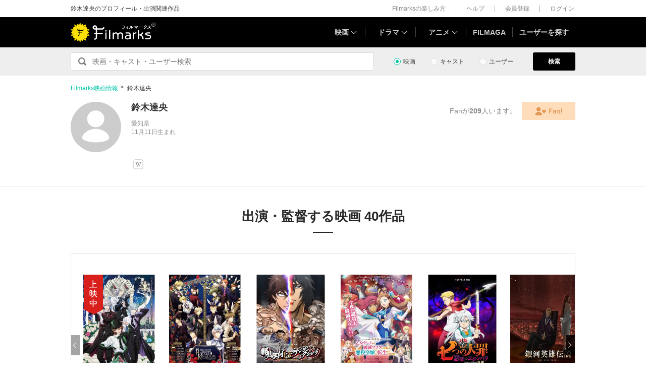

--- FILE ---
content_type: text/html; charset=utf-8
request_url: https://filmarks.com/people/186955
body_size: 16030
content:
<!DOCTYPE html><html lang="ja"><head><meta charset="utf-8"><title>鈴木達央のプロフィール・出演作品 | Filmarks</title><meta content="株式会社つみき" name="author"><meta content="鈴木達央のプロフィール・出演作品・監督作品・関連ニュースなどの情報をチェックすることができます。Filmarks(フィルマークス)は、125367作品、2億25万件以上の映画レビュー(感想・評価)数を誇る映画・ドラマ・アニメの情報サービスです。" name="description"><meta content="鈴木達央,映画,ドラマ,アニメ" name="keywords"><meta content="article" property="og:type"><meta content="鈴木達央のプロフィール・出演作品 | Filmarks" property="og:title"><meta content="鈴木達央のプロフィール・出演作品・監督作品・関連ニュースなどの情報をチェックすることができます。" property="og:description"><meta content="https://filmarks.com/people/186955" property="og:url"><meta content="https://d2ueuvlup6lbue.cloudfront.net/assets/common/og-1762851344577dd7a916d82bf8b894a80833447aab5a2215316d55bb251e4041.png" property="og:image"><meta content="https://d2ueuvlup6lbue.cloudfront.net/assets/common/og-1762851344577dd7a916d82bf8b894a80833447aab5a2215316d55bb251e4041.png" property="og:image:secure_url"><meta content="1200" property="og:image:width"><meta content="630" property="og:image:height"><meta content="112154808916946" property="fb:app_id"><meta content="summary" name="twitter:card"><meta content="@filmarks" name="twitter:site"><meta content="@filmarks" name="twitter:creator"><meta content="filmarks.com" name="twitter:domain"><meta content="width=1040, initial-scale=1" name="viewport"><meta name="csrf-param" content="authenticity_token" />
<meta name="csrf-token" content="dInxq9Lxcri5PXvyWEjxNnXepR8vbI3LPu2zBTLQUm32gWW275G8GLW7QXy4EVtTKvpC-j8nEHgVKNrXQG4Gag" /><link rel="stylesheet" href="https://d2ueuvlup6lbue.cloudfront.net/assets/build-pc-ea9fa3f00d5426d3be1b27adea48c8a58eb24c86da8199c1d840b4ad5448c376.css" media="all" /><script src="https://d2ueuvlup6lbue.cloudfront.net/assets/build-pc-e1bc9e672b7fdf4bab817cab82198bd78c5abd422939e8dd57031134f224833c.js"></script><script>(function(w,d,s,l,i){w[l]=w[l]||[];w[l].push({'gtm.start':
new Date().getTime(),event:'gtm.js'});var f=d.getElementsByTagName(s)[0],
j=d.createElement(s),dl=l!='dataLayer'?'&l='+l:'';j.async=true;j.src=
'https://www.googletagmanager.com/gtm.js?id='+i+dl+ '&gtm_auth=WptEGOY5FBHRvRVho2m9XA&gtm_preview=env-1&gtm_cookies_win=x';f.parentNode.insertBefore(j,f);
})(window,document,'script','dataLayer','GTM-PHNR3HR');</script><script>window.pbjs = window.pbjs || {};
window.pbjs.que = window.pbjs.que || [];</script><script async="async" src="https://flux-cdn.com/client/00096/filmaga_00105.min.js"></script><script async src="https://securepubads.g.doubleclick.net/tag/js/gpt.js"></script><script>var googletag = googletag || {};
googletag.cmd = googletag.cmd || [];</script><script>window.fluxtag = {
  readyBids: {
    prebid: false,
    amazon: false,
    google: false
  },
  failSafeTimeout: 3e3,
  isFn: function isFn(object) {
    var _t = 'Function';
    var toString = Object.prototype.toString;
    return toString.call(object) === '[object ' + _t + ']';
  },
  launchAdServer: function() {
    if (!fluxtag.readyBids.prebid || !fluxtag.readyBids.amazon) {
      return;
    }
    fluxtag.requestAdServer();
  },
  requestAdServer: function() {
    if (!fluxtag.readyBids.google) {
      fluxtag.readyBids.google = true;
      googletag.cmd.push(function () {
        if (!!(pbjs.setTargetingForGPTAsync) && fluxtag.isFn(pbjs.setTargetingForGPTAsync)) {
          pbjs.que.push(function () {
            pbjs.setTargetingForGPTAsync();
          });
        }
        googletag.pubads().refresh();
      });
    }
  }
};</script><script>setTimeout(function() {
  fluxtag.requestAdServer();
}, fluxtag.failSafeTimeout);</script><script>! function (a9, a, p, s, t, A, g) {
  if (a[a9]) return;

  function q(c, r) {
    a[a9]._Q.push([c, r])
  }
  a[a9] = {
    init: function () {
      q("i", arguments)
    },
    fetchBids: function () {
      q("f", arguments)
    },
    setDisplayBids: function () {},
    targetingKeys: function () {
      return []
    },
    _Q: []
  };
  A = p.createElement(s);
  A.async = !0;
  A.src = t;
  g = p.getElementsByTagName(s)[0];
  g.parentNode.insertBefore(A, g)
}("apstag", window, document, "script", "//c.amazon-adsystem.com/aax2/apstag.js");
apstag.init({
  pubID: 'ca0d34ce-e829-484a-a91a-c28c506e6d70',
  adServer: 'googletag',
  bidTimeout: 1e3
});
apstag.fetchBids({
  slots: [{
    slotID: "div-gpt-ad-1512029663350-0",
    slotName: "/42019642/filmarks_pc_global_header/filmarks_pc_header_movie_detail",
    sizes: [
      [970, 90],
      [728, 90],
      [970, 250]
    ]
  }, {
    slotID: "div-gpt-ad-1561524060199-0",
    slotName: "/42019642/filmarks_pc_global_footer",
    sizes: [
      [728, 90],
      [970, 90],
      [970, 250]
    ]
  }, {
    slotID: "div-gpt-ad-1561524327030-0",
    slotName: "/42019642/filmarks_pc_footer_overlay",
    sizes: [
      [728, 90],
      [970, 90]
    ]
  }, {
    slotID: "div-gpt-ad-1561523520225-0",
    slotName: "/42019642/filmarks_pc_300x250_01",
    sizes: [
      [300, 250],
      [336, 280]
    ]
  }, {
    slotID: "div-gpt-ad-1494812470925-0",
    slotName: "/42019642/filmarks_pc_300x250_02",
    sizes: [
      [300, 250]
    ]
  }, {
    slotID: "div-gpt-ad-1549958196932-0",
    slotName: "/42019642/filmarks_pc_300x600",
    sizes: [
      [300, 600]
    ]
  }]
}, function (bids) {
  googletag.cmd.push(function () {
    apstag.setDisplayBids();
    // TAM(UAM)を呼び出す
    fluxtag.readyBids.amazon = true;
    fluxtag.launchAdServer();
  });
});</script><script>googletag.cmd.push(function() {
  googletag.defineSlot('/42019642/filmarks_pc_global_header/filmarks_pc_header_except_movie_detail', [[970, 90], [728, 90]], 'div-gpt-ad-1512029443322-0').addService(googletag.pubads());
  googletag.defineSlot('/42019642/filmarks_pc_global_footer', [[728, 90], [970, 90], [970, 250]], 'div-gpt-ad-1561524060199-0').addService(googletag.pubads());
  googletag.defineSlot('/42019642/filmarks_pc_footer_overlay', [[728, 90], [970, 90]], 'div-gpt-ad-1561524327030-0').addService(googletag.pubads());
  
  
  googletag.defineSlot('/42019642/filmarks_pc_sidebanner_left_000x000', [200, 600], 'div-gpt-ad-1563799528306-0').addService(googletag.pubads());
  googletag.defineSlot('/42019642/filmarks_pc_sidebanner_right_000x000', [200, 600], 'div-gpt-ad-1563799669993-0').addService(googletag.pubads());
  
  googletag.pubads()
    .setTargeting('Environment', 'production')
    .setTargeting('ad_type', 'not_touchy')
    .enableSingleRequest();
  googletag.pubads().collapseEmptyDivs();
  googletag.pubads().disableInitialLoad();
  googletag.enableServices();

  // Prebidが呼び出せる状態の場合
  if (!!(window.pbFlux) && !!(window.pbFlux.prebidBidder) && fluxtag.isFn(window.pbFlux.prebidBidder)) {
    pbjs.que.push(function () {
      window.pbFlux.prebidBidder();
    });
  } else {
    // Prebidが呼び出せない場合、すぐにGAMを呼び出す
    fluxtag.readyBids.prebid = true;
    fluxtag.launchAdServer();
  }
});</script><!--Facebook Pixel Code--><script>!function(f,b,e,v,n,t,s){if(f.fbq)return;n=f.fbq=function(){n.callMethod?
n.callMethod.apply(n,arguments):n.queue.push(arguments)};if(!f._fbq)f._fbq=n;
n.push=n;n.loaded=!0;n.version='2.0';n.queue=[];t=b.createElement(e);t.async=!0;
t.src=v;s=b.getElementsByTagName(e)[0];s.parentNode.insertBefore(t,s)}(window,
document,'script','https://connect.facebook.net/en_US/fbevents.js');
fbq('init', '1189150794563821'); // Insert your pixel ID here.
fbq('track', 'PageView');</script><noscript><img height="1" src="https://www.facebook.com/tr?id=1189150794563821&amp;ev=PageView&amp;noscript=1" style="display:none" width="1"></noscript><!--End Facebook Pixel Code--><script>window.gnshbrequest = window.gnshbrequest || {cmd:[]};
window.gnshbrequest.cmd.push(function(){
  window.gnshbrequest.registerPassback("1511380");
  window.gnshbrequest.registerPassback("1521949");
  window.gnshbrequest.forceInternalRequest();
});</script><script async src="https://cpt.geniee.jp/hb/v1/213737/468/wrapper.min.js"></script><link rel="icon" type="image/x-icon" href="https://d2ueuvlup6lbue.cloudfront.net/favicon.ico" /><script type="application/ld+json">{"@context":"http://schema.org/","@type":"Person","name":"鈴木達央","birthPlace":{"@type":"Place","address":{"@type":"PostalAddress","addressCountry":"愛知県"}}}</script><script type="application/ld+json">{"@context":"http://schema.org","@type":"BreadcrumbList","itemListElement":[{"@type":"ListItem","position":1,"item":{"@id":"https://filmarks.com","name":"Filmarks映画情報"}},{"@type":"ListItem","position":2,"item":{"@id":"https://filmarks.com/people/186955","name":"鈴木達央が監督・出演する映画作品"}}]}</script></head><body><noscript><iframe height="0" src="https://www.googletagmanager.com/ns.html?id=GTM-PHNR3HR&amp;gtm_auth=WptEGOY5FBHRvRVho2m9XA&amp;gtm_preview=env-1&amp;gtm_cookies_win=x" style="display:none;visibility:hidden" width="0"></iframe></noscript><script src="https://cpt.geniee.jp/hb/v1/213737/468/instbody.min.js"></script><header><div class="l-header-group"><div class="l-header-group__inner"><h1 class="l-header-group-heading">鈴木達央のプロフィール・出演関連作品</h1><ul class="l-header-group-nav"><li class="l-header-group-nav__item"><a target="_blank" rel="noopener nofollow" href="https://filmarks.zendesk.com/hc/ja/categories/115000080587-Filmarks%E3%81%AE%E6%A5%BD%E3%81%97%E3%81%BF%E6%96%B9">Filmarksの楽しみ方</a></li><li class="l-header-group-nav__item"><a target="_blank" rel="noopener nofollow" href="https://filmarks.zendesk.com/hc/ja/">ヘルプ</a></li><li class="l-header-group-nav__item"><a rel="nofollow" href="/register">会員登録</a></li><li class="l-header-group-nav__item"><a rel="nofollow" href="/login">ログイン</a></li></ul></div></div><div class="l-header"><div class="l-header__inner"><div class="l-header__brand"><a class="l-header__brand-logo" href="/"><img alt="Filmarks" src="https://d2ueuvlup6lbue.cloudfront.net/assets/pc/project/logo_brand-c14549a90b4abe0a29f4be8b0c5f29f6700c595656d0e3d03dfc7a993d91a4ee.svg" width="169" height="40" /></a></div><nav class="l-header__nav js-header"><ul><li :class="MenuItemMovieClass" @mouseenter.self="showMenuMovie" @mouseout.stop.prevent="onMouseoutMenuMovie" class="l-header__nav-item l-header__nav-item--movie l-header__nav-item--arrow-down"><a class="l-header__nav-link js-header-nav-movie" href="/">映画</a><header-modal-menu-base :is-show-header-menu="isShowMenuMovie" v-cloak><p class="p-header-modal-menu__title"><a class="p-header-modal-menu__list-link" href="/list">映画を探す</a></p><div class="p-header-modal-menu__lists"><ul class="p-header-modal-menu__list"><li class="p-header-modal-menu__list-item"><a class="p-header-modal-menu__list-link" href="/list/now">上映中の映画</a></li><li class="p-header-modal-menu__list-item"><a class="p-header-modal-menu__list-link" href="/list/coming">公開予定の映画</a></li><li class="p-header-modal-menu__list-item"><a class="p-header-modal-menu__list-link" href="/list/upcoming">今週公開の映画</a></li><li class="p-header-modal-menu__list-item"><a class="p-header-modal-menu__list-link" href="/list/trend">今話題のおすすめ映画</a></li><li class="p-header-modal-menu__list-item"><a class="p-header-modal-menu__list-link" href="/list/award">映画賞・映画祭</a></li><li class="p-header-modal-menu__list-item"><a class="p-header-modal-menu__list-link" href="/list/year">製作年代・製作年</a></li><li class="p-header-modal-menu__list-item"><a class="p-header-modal-menu__list-link" href="/list/country">製作国・地域</a></li><li class="p-header-modal-menu__list-item"><a class="p-header-modal-menu__list-link" href="/list/genre">ジャンル</a></li><li class="p-header-modal-menu__list-item"><a class="p-header-modal-menu__list-link" href="/list/distributor">配給会社</a></li><li class="p-header-modal-menu__list-item"><a class="p-header-modal-menu__list-link" href="/list/series">映画シリーズ</a></li><li class="p-header-modal-menu__list-item"><a class="p-header-modal-menu__list-link" rel="nofollow" href="/list/tag">#タグ</a></li><li class="p-header-modal-menu__list-item"><a class="p-header-modal-menu__list-link" href="/theaters">映画館</a></li></ul><ul class="p-header-modal-menu__list"><li class="p-header-modal-menu__list-item"><a class="p-header-modal-menu__list-title" href="/list/vod">動画配信サービス</a></li><li class="p-header-modal-menu__list-item"><ul class="p-header-modal-menu__list p-header-modal-menu__list--vod"><li class="p-header-modal-menu__list-item"><a class="p-header-modal-menu__list-link" href="/list/vod/prime_video"><span class="p-header-modal-menu__list-dot">・</span><span class="p-header-modal-menu__list-text">Prime Video</span></a></li><li class="p-header-modal-menu__list-item"><a class="p-header-modal-menu__list-link" href="/list/vod/unext"><span class="p-header-modal-menu__list-dot">・</span><span class="p-header-modal-menu__list-text">U-NEXT</span></a></li><li class="p-header-modal-menu__list-item"><a class="p-header-modal-menu__list-link" href="/list/vod/dmmtv"><span class="p-header-modal-menu__list-dot">・</span><span class="p-header-modal-menu__list-text">DMM TV</span></a></li><li class="p-header-modal-menu__list-item"><a class="p-header-modal-menu__list-link" href="/list/vod/rakutentv"><span class="p-header-modal-menu__list-dot">・</span><span class="p-header-modal-menu__list-text">Rakuten TV</span></a></li><li class="p-header-modal-menu__list-item"><a class="p-header-modal-menu__list-link" href="/list/vod/disneyplus"><span class="p-header-modal-menu__list-dot">・</span><span class="p-header-modal-menu__list-text">ディズニープラス</span></a></li><li class="p-header-modal-menu__list-item"><a class="p-header-modal-menu__list-link" href="/list/vod/fod"><span class="p-header-modal-menu__list-dot">・</span><span class="p-header-modal-menu__list-text">FOD</span></a></li><li class="p-header-modal-menu__list-item"><a class="p-header-modal-menu__list-link" href="/list/vod/lemino"><span class="p-header-modal-menu__list-dot">・</span><span class="p-header-modal-menu__list-text">Lemino</span></a></li><li class="p-header-modal-menu__list-item"><a class="p-header-modal-menu__list-link" href="/list/vod/telasa"><span class="p-header-modal-menu__list-dot">・</span><span class="p-header-modal-menu__list-text">TELASA</span></a></li><li class="p-header-modal-menu__list-item"><a class="p-header-modal-menu__list-link" href="/list/vod/abema"><span class="p-header-modal-menu__list-dot">・</span><span class="p-header-modal-menu__list-text">ABEMA</span></a></li><li class="p-header-modal-menu__list-item"><a class="p-header-modal-menu__list-link" href="/list/vod/danime"><span class="p-header-modal-menu__list-dot">・</span><span class="p-header-modal-menu__list-text">dアニメストア</span></a></li><li class="p-header-modal-menu__list-item"><a class="p-header-modal-menu__list-link" href="/list/vod/hulu"><span class="p-header-modal-menu__list-dot">・</span><span class="p-header-modal-menu__list-text">Hulu</span></a></li><li class="p-header-modal-menu__list-item"><a class="p-header-modal-menu__list-link" href="/list/vod/netflix"><span class="p-header-modal-menu__list-dot">・</span><span class="p-header-modal-menu__list-text">Netflix</span></a></li><li class="p-header-modal-menu__list-item"><a class="p-header-modal-menu__list-link" href="/list/vod/wod"><span class="p-header-modal-menu__list-dot">・</span><span class="p-header-modal-menu__list-text">WOWOWオンデマンド</span></a></li><li class="p-header-modal-menu__list-item"><a class="p-header-modal-menu__list-link" href="/list/vod/animetimes"><span class="p-header-modal-menu__list-dot">・</span><span class="p-header-modal-menu__list-text">アニメタイムズ</span></a></li><li class="p-header-modal-menu__list-item"><a class="p-header-modal-menu__list-link" href="/list/vod/roadstead"><span class="p-header-modal-menu__list-dot">・</span><span class="p-header-modal-menu__list-text">Roadstead</span></a></li><li class="p-header-modal-menu__list-item"><a class="p-header-modal-menu__list-link" href="/list/vod/jcom_stream"><span class="p-header-modal-menu__list-dot">・</span><span class="p-header-modal-menu__list-text">J:COM STREAM</span></a></li><li class="p-header-modal-menu__list-item"><a class="p-header-modal-menu__list-link" href="/list/vod/tsutaya_discas"><span class="p-header-modal-menu__list-dot">・</span><span class="p-header-modal-menu__list-text">TSUTAYA DISCAS</span></a></li></ul></li></ul></div></header-modal-menu-base></li><div class="c2-divider--menu-item"></div><li :class="MenuItemDramaClass" @mouseenter.self="showMenuDrama" @mouseout.stop.prevent="onMouseoutMenuDrama" class="l-header__nav-item l-header__nav-item--drama l-header__nav-item--arrow-down"><a class="l-header__nav-link js-header-nav-drama" href="/dramas">ドラマ</a><header-modal-menu-base :is-show-header-menu="isShowMenuDrama" v-cloak><p class="p-header-modal-menu__title"><a class="p-header-modal-menu__list-link" href="/list-drama">ドラマを探す</a></p><div class="p-header-modal-menu__lists"><ul class="p-header-modal-menu__list"><li class="p-header-modal-menu__list-item"><a class="p-header-modal-menu__list-link" href="/list-drama/trend">今話題のおすすめドラマ</a></li><li class="p-header-modal-menu__list-item"><a class="p-header-modal-menu__list-link" href="/list-drama/year">製作年代・製作年</a></li><li class="p-header-modal-menu__list-item"><a class="p-header-modal-menu__list-link" href="/list-drama/country">製作国・地域</a></li><li class="p-header-modal-menu__list-item"><a class="p-header-modal-menu__list-link" href="/list-drama/genre">ジャンル</a></li></ul><ul class="p-header-modal-menu__list"><li class="p-header-modal-menu__list-item"><a class="p-header-modal-menu__list-title" href="/list-drama/vod">動画配信サービス</a></li><li class="p-header-modal-menu__list-item"><ul class="p-header-modal-menu__list p-header-modal-menu__list--vod"><li class="p-header-modal-menu__list-item"><a class="p-header-modal-menu__list-link" href="/list-drama/vod/prime_video"><span class="p-header-modal-menu__list-dot">・</span><span class="p-header-modal-menu__list-text">Prime Video</span></a></li><li class="p-header-modal-menu__list-item"><a class="p-header-modal-menu__list-link" href="/list-drama/vod/unext"><span class="p-header-modal-menu__list-dot">・</span><span class="p-header-modal-menu__list-text">U-NEXT</span></a></li><li class="p-header-modal-menu__list-item"><a class="p-header-modal-menu__list-link" href="/list-drama/vod/dmmtv"><span class="p-header-modal-menu__list-dot">・</span><span class="p-header-modal-menu__list-text">DMM TV</span></a></li><li class="p-header-modal-menu__list-item"><a class="p-header-modal-menu__list-link" href="/list-drama/vod/rakutentv"><span class="p-header-modal-menu__list-dot">・</span><span class="p-header-modal-menu__list-text">Rakuten TV</span></a></li><li class="p-header-modal-menu__list-item"><a class="p-header-modal-menu__list-link" href="/list-drama/vod/disneyplus"><span class="p-header-modal-menu__list-dot">・</span><span class="p-header-modal-menu__list-text">ディズニープラス</span></a></li><li class="p-header-modal-menu__list-item"><a class="p-header-modal-menu__list-link" href="/list-drama/vod/fod"><span class="p-header-modal-menu__list-dot">・</span><span class="p-header-modal-menu__list-text">FOD</span></a></li><li class="p-header-modal-menu__list-item"><a class="p-header-modal-menu__list-link" href="/list-drama/vod/telasa"><span class="p-header-modal-menu__list-dot">・</span><span class="p-header-modal-menu__list-text">TELASA</span></a></li><li class="p-header-modal-menu__list-item"><a class="p-header-modal-menu__list-link" href="/list-drama/vod/lemino"><span class="p-header-modal-menu__list-dot">・</span><span class="p-header-modal-menu__list-text">Lemino</span></a></li><li class="p-header-modal-menu__list-item"><a class="p-header-modal-menu__list-link" href="/list-drama/vod/abema"><span class="p-header-modal-menu__list-dot">・</span><span class="p-header-modal-menu__list-text">ABEMA</span></a></li><li class="p-header-modal-menu__list-item"><a class="p-header-modal-menu__list-link" href="/list-drama/vod/hulu"><span class="p-header-modal-menu__list-dot">・</span><span class="p-header-modal-menu__list-text">Hulu</span></a></li><li class="p-header-modal-menu__list-item"><a class="p-header-modal-menu__list-link" href="/list-drama/vod/netflix"><span class="p-header-modal-menu__list-dot">・</span><span class="p-header-modal-menu__list-text">Netflix</span></a></li><li class="p-header-modal-menu__list-item"><a class="p-header-modal-menu__list-link" href="/list-drama/vod/wod"><span class="p-header-modal-menu__list-dot">・</span><span class="p-header-modal-menu__list-text">WOWOWオンデマンド</span></a></li><li class="p-header-modal-menu__list-item"><a class="p-header-modal-menu__list-link" href="/list-drama/vod/animetimes"><span class="p-header-modal-menu__list-dot">・</span><span class="p-header-modal-menu__list-text">アニメタイムズ</span></a></li><li class="p-header-modal-menu__list-item"><a class="p-header-modal-menu__list-link" href="/list-drama/vod/roadstead"><span class="p-header-modal-menu__list-dot">・</span><span class="p-header-modal-menu__list-text">Roadstead</span></a></li><li class="p-header-modal-menu__list-item"><a class="p-header-modal-menu__list-link" href="/list-drama/vod/jcom_stream"><span class="p-header-modal-menu__list-dot">・</span><span class="p-header-modal-menu__list-text">J:COM STREAM</span></a></li><li class="p-header-modal-menu__list-item"><a class="p-header-modal-menu__list-link" href="/list-drama/vod/tsutaya_discas"><span class="p-header-modal-menu__list-dot">・</span><span class="p-header-modal-menu__list-text">TSUTAYA DISCAS</span></a></li><li class="p-header-modal-menu__list-item"><a class="p-header-modal-menu__list-link" href="/list-drama/vod/tver"><span class="p-header-modal-menu__list-dot">・</span><span class="p-header-modal-menu__list-text">TVer</span></a></li></ul></li></ul></div></header-modal-menu-base></li><div class="c2-divider--menu-item"></div><li :class="MenuItemAnimeClass" @mouseenter.self="showMenuAnime" @mouseout.stop.prevent="onMouseoutMenuAnime" class="l-header__nav-item l-header__nav-item--anime l-header__nav-item--arrow-down"><a class="l-header__nav-link js-header-nav-anime" href="/animes">アニメ</a><header-modal-menu-base :is-show-header-menu="isShowMenuAnime" v-cloak><p class="p-header-modal-menu__title"><a class="p-header-modal-menu__list-link" href="/list-anime">アニメを探す</a></p><div class="p-header-modal-menu__lists"><ul class="p-header-modal-menu__list"><li class="p-header-modal-menu__list-item"><a class="p-header-modal-menu__list-link" href="/list-anime/trend">今話題のおすすめアニメ</a></li><li class="p-header-modal-menu__list-item"><a class="p-header-modal-menu__list-link" href="/list-anime/year">製作年代・製作年</a></li><li class="p-header-modal-menu__list-item"><a class="p-header-modal-menu__list-link" href="/list-anime/release_year">放送・配信時期</a></li><li class="p-header-modal-menu__list-item"><a class="p-header-modal-menu__list-link" href="/list-anime/company">制作会社</a></li></ul><ul class="p-header-modal-menu__list"><li class="p-header-modal-menu__list-item"><a class="p-header-modal-menu__list-title" href="/list-anime/vod">動画配信サービス</a></li><li class="p-header-modal-menu__list-item"><ul class="p-header-modal-menu__list p-header-modal-menu__list--vod"><li class="p-header-modal-menu__list-item"><a class="p-header-modal-menu__list-link" href="/list-anime/vod/prime_video"><span class="p-header-modal-menu__list-dot">・</span><span class="p-header-modal-menu__list-text">Prime Video</span></a></li><li class="p-header-modal-menu__list-item"><a class="p-header-modal-menu__list-link" href="/list-anime/vod/unext"><span class="p-header-modal-menu__list-dot">・</span><span class="p-header-modal-menu__list-text">U-NEXT</span></a></li><li class="p-header-modal-menu__list-item"><a class="p-header-modal-menu__list-link" href="/list-anime/vod/dmmtv"><span class="p-header-modal-menu__list-dot">・</span><span class="p-header-modal-menu__list-text">DMM TV</span></a></li><li class="p-header-modal-menu__list-item"><a class="p-header-modal-menu__list-link" href="/list-anime/vod/rakutentv"><span class="p-header-modal-menu__list-dot">・</span><span class="p-header-modal-menu__list-text">Rakuten TV</span></a></li><li class="p-header-modal-menu__list-item"><a class="p-header-modal-menu__list-link" href="/list-anime/vod/disneyplus"><span class="p-header-modal-menu__list-dot">・</span><span class="p-header-modal-menu__list-text">ディズニープラス</span></a></li><li class="p-header-modal-menu__list-item"><a class="p-header-modal-menu__list-link" href="/list-anime/vod/fod"><span class="p-header-modal-menu__list-dot">・</span><span class="p-header-modal-menu__list-text">FOD</span></a></li><li class="p-header-modal-menu__list-item"><a class="p-header-modal-menu__list-link" href="/list-anime/vod/telasa"><span class="p-header-modal-menu__list-dot">・</span><span class="p-header-modal-menu__list-text">TELASA</span></a></li><li class="p-header-modal-menu__list-item"><a class="p-header-modal-menu__list-link" href="/list-anime/vod/lemino"><span class="p-header-modal-menu__list-dot">・</span><span class="p-header-modal-menu__list-text">Lemino</span></a></li><li class="p-header-modal-menu__list-item"><a class="p-header-modal-menu__list-link" href="/list-anime/vod/abema"><span class="p-header-modal-menu__list-dot">・</span><span class="p-header-modal-menu__list-text">ABEMA</span></a></li><li class="p-header-modal-menu__list-item"><a class="p-header-modal-menu__list-link" href="/list-anime/vod/danime"><span class="p-header-modal-menu__list-dot">・</span><span class="p-header-modal-menu__list-text">dアニメストア</span></a></li><li class="p-header-modal-menu__list-item"><a class="p-header-modal-menu__list-link" href="/list-anime/vod/hulu"><span class="p-header-modal-menu__list-dot">・</span><span class="p-header-modal-menu__list-text">Hulu</span></a></li><li class="p-header-modal-menu__list-item"><a class="p-header-modal-menu__list-link" href="/list-anime/vod/netflix"><span class="p-header-modal-menu__list-dot">・</span><span class="p-header-modal-menu__list-text">Netflix</span></a></li><li class="p-header-modal-menu__list-item"><a class="p-header-modal-menu__list-link" href="/list-anime/vod/wod"><span class="p-header-modal-menu__list-dot">・</span><span class="p-header-modal-menu__list-text">WOWOWオンデマンド</span></a></li><li class="p-header-modal-menu__list-item"><a class="p-header-modal-menu__list-link" href="/list-anime/vod/animetimes"><span class="p-header-modal-menu__list-dot">・</span><span class="p-header-modal-menu__list-text">アニメタイムズ</span></a></li><li class="p-header-modal-menu__list-item"><a class="p-header-modal-menu__list-link" href="/list-anime/vod/roadstead"><span class="p-header-modal-menu__list-dot">・</span><span class="p-header-modal-menu__list-text">Roadstead</span></a></li><li class="p-header-modal-menu__list-item"><a class="p-header-modal-menu__list-link" href="/list-anime/vod/jcom_stream"><span class="p-header-modal-menu__list-dot">・</span><span class="p-header-modal-menu__list-text">J:COM STREAM</span></a></li><li class="p-header-modal-menu__list-item"><a class="p-header-modal-menu__list-link" href="/list-anime/vod/tsutaya_discas"><span class="p-header-modal-menu__list-dot">・</span><span class="p-header-modal-menu__list-text">TSUTAYA DISCAS</span></a></li><li class="p-header-modal-menu__list-item"><a class="p-header-modal-menu__list-link" href="/list-anime/vod/tver"><span class="p-header-modal-menu__list-dot">・</span><span class="p-header-modal-menu__list-text">TVer</span></a></li></ul></li></ul></div></header-modal-menu-base></li><div class="c2-divider--menu-item"></div><li class="l-header__nav-item"><a href="https://filmaga.filmarks.com">FILMAGA</a></li><div class="c2-divider--menu-item"></div><li class="l-header__nav-item"><a href="/search/users/popular">ユーザーを探す</a></li></ul></nav></div></div></header><div class="l-header_dfp_ad"><!--/42019642/filmarks_pc_global_header/filmarks_pc_header_except_movie_detail--><div id="div-gpt-ad-1512029443322-0" style="min-height:90px;"><script>
//<![CDATA[
googletag.cmd.push(function() { googletag.display('div-gpt-ad-1512029443322-0'); });
//]]>
</script></div></div><div class="l-search"><form action="/search/movies" class="l-search__form" id="js-search-form"><fieldset :class="{ &#39;is-active&#39; : onFocus }" class="l-search-field" ref="jsSearchFormChildRef"><legend>Filmarks内から</legend><input class="l-search-field__submit" type="submit" value="検索"><input :placeholder="getPlaceHolder()" @blur="onBlurInput" @focus="onFocusInput" autocomplete="off" class="l-search-field__query" id="q" name="q" type="search" v-model="searchWord"></fieldset><div class="l-search__types"><div class="p-search-type"><div class="c-input-radio__label c-input-radio"><input :checked="isMoviesSearch" @change="onClickTypeMedia" class="c-input-radio__check c-input-radio__check--search" id="search-type-content" type="radio" value="movie"><label for="search-type-content">映画</label></div></div><div class="p-search-type"><div class="c-input-radio__label c-input-radio"><input :checked="isPeopleSearch" @change="onClickTypePeople" class="c-input-radio__check c-input-radio__check--search" id="search-type-people" type="radio" value="people"><label for="search-type-people">キャスト</label></div></div><div class="p-search-type"><div class="c-input-radio__label c-input-radio"><input :checked="isUsersSearch" @change="onClickTypeUser" class="c-input-radio__check c-input-radio__check--search" id="search-type-user" type="radio" value="user"><label for="search-type-user">ユーザー</label></div></div></div><div class="l-search__button"><button class="c-button-1" type="submit">検索</button></div></form></div><div class="l-main"><div id="js-jack_dfp_ad"><jack-dfp-ad-item :is-intersecting="isIntersecting" id-num="1563799528306-0" position="left"></jack-dfp-ad-item><jack-dfp-ad-item :is-intersecting="isIntersecting" id-num="1563799669993-0" position="right"></jack-dfp-ad-item></div><div class="p-profile"><div class="p-profile__inner"><ul class="c-breadcrumbs"><li><a href="/">Filmarks映画情報</a></li><li>鈴木達央</li></ul><div class="p-profile__main"><div class="p-profile__content"><div class="c2-avatar"><div class="c2-avatar__image-icon c2-avatar__image-icon--extra_large"><img alt="鈴木達央" src="https://d2ueuvlup6lbue.cloudfront.net/assets/common/component/v2/avatar-95ad7c60971e057fc61b6c497386ef18fa1bb3d1cbae8d0b484d91dc794d103a.svg" /></div></div><div class="p-profile__body"><h2 class="p-profile__name">鈴木達央</h2><div class="p-profile__information">愛知県<br>11月11日生まれ</div><div class="p-profile__text" id="js-raw-content-detail-synopsis"><raw-content-detail-synopsis :is-over-limit-length="&#39;false&#39;" :outline="&quot;&quot;" :truncated-outline="&quot;&quot;"></raw-content-detail-synopsis></div></div></div><div class="p-profile__buttons"><div class="js-btn-fan p-profile__fan" data-active="false" data-count="209" data-id="" data-person_id="186955"><p class="p-profile__fan-count">Fanが<em>{{ fan.count }}</em>人います。</p><a class="c-switch c-switch--fan" rel="nofollow" href="/login?person=186955"></a></div></div></div><div class="p-people__link-icons" id="js-other-links-modal"><div class="p-people__link-icons-container"><a class="p-people__link-icons-item wikipedia-icon" target="_blank" rel="noopener nofollow" href="https://ja.wikipedia.org/wiki/%E9%88%B4%E6%9C%A8%E9%81%94%E5%A4%AE"></a></div></div></div></div><div class="p-people__contents"><div class="p-people__list"><h1 class="c2-heading-primary-l"><div class="c2-heading-primary-l__inner">出演・監督する映画 40作品</div></h1><div class="c2-horizontal-scroll"><div class="c2-horizontal-scroll__wide"><div class="c2-horizontal-scroll__carousel js-horizontal-scroll"><div class="c2-horizontal-scroll__wrapper js-horizontal-scroll__wrapper"><div class="c2-horizontal-scroll-item js-horizontal-scroll__slide"><a class="swiper-no-swiping" href="/movies/114092"><div class="c2-horizontal-scroll-item-poster"><img alt="劇場版 うたの☆プリンスさまっ♪ TABOO NIGHT XXXX" src="https://d2ueuvlup6lbue.cloudfront.net/variants/production/store/fitpad/300/400/7ur8519nv9st1e2764shck6f1kdu/_.jpg" width="150" height="200" /><div class="c2-horizontal-scroll-item-poster__tag"><div class="c2-tag-release-now"></div></div></div></a><h3 class="c2-horizontal-scroll-item__title"><a class="swiper-no-swiping" href="/movies/114092">劇場版 うたの☆プリンスさまっ♪ TABOO NIGHT XXXX</a></h3><div class="c2-horizontal-scroll-item-infobar"><div class="js-btn-mark" data-mark="{&quot;active&quot;:&quot;false&quot;,&quot;movie_id&quot;:114092,&quot;id&quot;:null,&quot;count&quot;:1133,&quot;social&quot;:null}"><div :class="{ &#39;is-active&#39;: mark.isActive }" class="c2-horizontal-scroll-item-infobar-item c2-horizontal-scroll-item-infobar-item--marks"><a rel="nofollow" href="/login"><span class="c2-horizontal-scroll-item-infobar__body" v-cloak>{{ viewingMarkCount }}</span></a><modal-overlay :show="mark.show" @close-editor="closeEditor"></modal-overlay><mark-editor :is-active="mark.isActive" :is-api-processing="mark.isApiProcessing" :mark="mark" :show="mark.show" :social="mark.social" @change-share-twitter="changeShareTwitter" @change-spoiler="changeSpoiler" @close-editor="closeEditor" @delete-mark="editorDeleteMark" @save-mark="editorSaveMark"></mark-editor></div></div><div class="js-btn-clip" data-clip="{&quot;active&quot;:&quot;false&quot;,&quot;movie_id&quot;:114092,&quot;id&quot;:null,&quot;count&quot;:374}"><div :class="{ &#39;is-active&#39;: clip.isActive }" class="c2-horizontal-scroll-item-infobar-item c2-horizontal-scroll-item-infobar-item--clips"><a rel="nofollow" href="/login?clip=114092"><span class="c2-horizontal-scroll-item-infobar__body" v-cloak>{{ viewingClipCount }}</span></a></div></div><div class="c2-horizontal-scroll-item-infobar-item c2-horizontal-scroll-item-infobar-item--star"><a class="swiper-no-swiping" href="/movies/114092"><span class="c2-horizontal-scroll-item-infobar__body">4.0</span></a></div></div></div><div class="c2-horizontal-scroll-item js-horizontal-scroll__slide"><a class="swiper-no-swiping" href="/movies/102649"><div class="c2-horizontal-scroll-item-poster"><img alt="「ツキウタ。」劇場版 RABBITS KINGDOM THE MOVIE" src="https://d2ueuvlup6lbue.cloudfront.net/variants/production/store/fitpad/300/400/si7acklo5l85szle9iydzwto4hte/_.jpg" width="150" height="200" /></div></a><h3 class="c2-horizontal-scroll-item__title"><a class="swiper-no-swiping" href="/movies/102649">「ツキウタ。」劇場版 RABBITS KINGDOM THE MOVIE</a></h3><div class="c2-horizontal-scroll-item-infobar"><div class="js-btn-mark" data-mark="{&quot;active&quot;:&quot;false&quot;,&quot;movie_id&quot;:102649,&quot;id&quot;:null,&quot;count&quot;:79,&quot;social&quot;:null}"><div :class="{ &#39;is-active&#39;: mark.isActive }" class="c2-horizontal-scroll-item-infobar-item c2-horizontal-scroll-item-infobar-item--marks"><a rel="nofollow" href="/login"><span class="c2-horizontal-scroll-item-infobar__body" v-cloak>{{ viewingMarkCount }}</span></a><modal-overlay :show="mark.show" @close-editor="closeEditor"></modal-overlay><mark-editor :is-active="mark.isActive" :is-api-processing="mark.isApiProcessing" :mark="mark" :show="mark.show" :social="mark.social" @change-share-twitter="changeShareTwitter" @change-spoiler="changeSpoiler" @close-editor="closeEditor" @delete-mark="editorDeleteMark" @save-mark="editorSaveMark"></mark-editor></div></div><div class="js-btn-clip" data-clip="{&quot;active&quot;:&quot;false&quot;,&quot;movie_id&quot;:102649,&quot;id&quot;:null,&quot;count&quot;:142}"><div :class="{ &#39;is-active&#39;: clip.isActive }" class="c2-horizontal-scroll-item-infobar-item c2-horizontal-scroll-item-infobar-item--clips"><a rel="nofollow" href="/login?clip=102649"><span class="c2-horizontal-scroll-item-infobar__body" v-cloak>{{ viewingClipCount }}</span></a></div></div><div class="c2-horizontal-scroll-item-infobar-item c2-horizontal-scroll-item-infobar-item--star"><a class="swiper-no-swiping" href="/movies/102649"><span class="c2-horizontal-scroll-item-infobar__body">2.8</span></a></div></div></div><div class="c2-horizontal-scroll-item js-horizontal-scroll__slide"><a class="swiper-no-swiping" href="/movies/115655"><div class="c2-horizontal-scroll-item-poster"><img alt="範馬刃牙VSケンガンアシュラ" src="https://d2ueuvlup6lbue.cloudfront.net/variants/production/store/fitpad/300/400/n9rr3gwnrulttsxq171f6alnlhx5/_.jpg" width="150" height="200" /></div></a><h3 class="c2-horizontal-scroll-item__title"><a class="swiper-no-swiping" href="/movies/115655">範馬刃牙VSケンガンアシュラ</a></h3><div class="c2-horizontal-scroll-item-infobar"><div class="js-btn-mark" data-mark="{&quot;active&quot;:&quot;false&quot;,&quot;movie_id&quot;:115655,&quot;id&quot;:null,&quot;count&quot;:2381,&quot;social&quot;:null}"><div :class="{ &#39;is-active&#39;: mark.isActive }" class="c2-horizontal-scroll-item-infobar-item c2-horizontal-scroll-item-infobar-item--marks"><a rel="nofollow" href="/login"><span class="c2-horizontal-scroll-item-infobar__body" v-cloak>{{ viewingMarkCount }}</span></a><modal-overlay :show="mark.show" @close-editor="closeEditor"></modal-overlay><mark-editor :is-active="mark.isActive" :is-api-processing="mark.isApiProcessing" :mark="mark" :show="mark.show" :social="mark.social" @change-share-twitter="changeShareTwitter" @change-spoiler="changeSpoiler" @close-editor="closeEditor" @delete-mark="editorDeleteMark" @save-mark="editorSaveMark"></mark-editor></div></div><div class="js-btn-clip" data-clip="{&quot;active&quot;:&quot;false&quot;,&quot;movie_id&quot;:115655,&quot;id&quot;:null,&quot;count&quot;:420}"><div :class="{ &#39;is-active&#39;: clip.isActive }" class="c2-horizontal-scroll-item-infobar-item c2-horizontal-scroll-item-infobar-item--clips"><a rel="nofollow" href="/login?clip=115655"><span class="c2-horizontal-scroll-item-infobar__body" v-cloak>{{ viewingClipCount }}</span></a></div></div><div class="c2-horizontal-scroll-item-infobar-item c2-horizontal-scroll-item-infobar-item--star"><a class="swiper-no-swiping" href="/movies/115655"><span class="c2-horizontal-scroll-item-infobar__body">2.9</span></a></div></div></div><div class="c2-horizontal-scroll-item js-horizontal-scroll__slide"><a class="swiper-no-swiping" href="/movies/99167"><div class="c2-horizontal-scroll-item-poster"><img alt="乙女ゲームの破滅フラグしかない悪役令嬢に転生してしまった…" src="https://d2ueuvlup6lbue.cloudfront.net/variants/production/store/fitpad/300/400/o8wd41hlsdpym3l1fwu2mswzj695/_.jpg" width="150" height="200" /></div></a><h3 class="c2-horizontal-scroll-item__title"><a class="swiper-no-swiping" href="/movies/99167">乙女ゲームの破滅フラグしかない悪役令嬢に転生してしまった…</a></h3><div class="c2-horizontal-scroll-item-infobar"><div class="js-btn-mark" data-mark="{&quot;active&quot;:&quot;false&quot;,&quot;movie_id&quot;:99167,&quot;id&quot;:null,&quot;count&quot;:649,&quot;social&quot;:null}"><div :class="{ &#39;is-active&#39;: mark.isActive }" class="c2-horizontal-scroll-item-infobar-item c2-horizontal-scroll-item-infobar-item--marks"><a rel="nofollow" href="/login"><span class="c2-horizontal-scroll-item-infobar__body" v-cloak>{{ viewingMarkCount }}</span></a><modal-overlay :show="mark.show" @close-editor="closeEditor"></modal-overlay><mark-editor :is-active="mark.isActive" :is-api-processing="mark.isApiProcessing" :mark="mark" :show="mark.show" :social="mark.social" @change-share-twitter="changeShareTwitter" @change-spoiler="changeSpoiler" @close-editor="closeEditor" @delete-mark="editorDeleteMark" @save-mark="editorSaveMark"></mark-editor></div></div><div class="js-btn-clip" data-clip="{&quot;active&quot;:&quot;false&quot;,&quot;movie_id&quot;:99167,&quot;id&quot;:null,&quot;count&quot;:800}"><div :class="{ &#39;is-active&#39;: clip.isActive }" class="c2-horizontal-scroll-item-infobar-item c2-horizontal-scroll-item-infobar-item--clips"><a rel="nofollow" href="/login?clip=99167"><span class="c2-horizontal-scroll-item-infobar__body" v-cloak>{{ viewingClipCount }}</span></a></div></div><div class="c2-horizontal-scroll-item-infobar-item c2-horizontal-scroll-item-infobar-item--star"><a class="swiper-no-swiping" href="/movies/99167"><span class="c2-horizontal-scroll-item-infobar__body">3.6</span></a></div></div></div><div class="c2-horizontal-scroll-item js-horizontal-scroll__slide"><a class="swiper-no-swiping" href="/movies/107354"><div class="c2-horizontal-scroll-item-poster"><img alt="七つの大罪 怨嗟のエジンバラ 後編" loading="lazy" src="https://d2ueuvlup6lbue.cloudfront.net/variants/production/store/fitpad/300/400/wscvw3c99wq9pmwcgqpmamvq97v8/_.jpg" width="150" height="200" /></div></a><h3 class="c2-horizontal-scroll-item__title"><a class="swiper-no-swiping" href="/movies/107354">七つの大罪 怨嗟のエジンバラ 後編</a></h3><div class="c2-horizontal-scroll-item-infobar"><div class="js-btn-mark" data-mark="{&quot;active&quot;:&quot;false&quot;,&quot;movie_id&quot;:107354,&quot;id&quot;:null,&quot;count&quot;:373,&quot;social&quot;:null}"><div :class="{ &#39;is-active&#39;: mark.isActive }" class="c2-horizontal-scroll-item-infobar-item c2-horizontal-scroll-item-infobar-item--marks"><a rel="nofollow" href="/login"><span class="c2-horizontal-scroll-item-infobar__body" v-cloak>{{ viewingMarkCount }}</span></a><modal-overlay :show="mark.show" @close-editor="closeEditor"></modal-overlay><mark-editor :is-active="mark.isActive" :is-api-processing="mark.isApiProcessing" :mark="mark" :show="mark.show" :social="mark.social" @change-share-twitter="changeShareTwitter" @change-spoiler="changeSpoiler" @close-editor="closeEditor" @delete-mark="editorDeleteMark" @save-mark="editorSaveMark"></mark-editor></div></div><div class="js-btn-clip" data-clip="{&quot;active&quot;:&quot;false&quot;,&quot;movie_id&quot;:107354,&quot;id&quot;:null,&quot;count&quot;:185}"><div :class="{ &#39;is-active&#39;: clip.isActive }" class="c2-horizontal-scroll-item-infobar-item c2-horizontal-scroll-item-infobar-item--clips"><a rel="nofollow" href="/login?clip=107354"><span class="c2-horizontal-scroll-item-infobar__body" v-cloak>{{ viewingClipCount }}</span></a></div></div><div class="c2-horizontal-scroll-item-infobar-item c2-horizontal-scroll-item-infobar-item--star"><a class="swiper-no-swiping" href="/movies/107354"><span class="c2-horizontal-scroll-item-infobar__body">3.4</span></a></div></div></div><div class="c2-horizontal-scroll-item js-horizontal-scroll__slide"><a class="swiper-no-swiping" href="/movies/103154"><div class="c2-horizontal-scroll-item-poster"><img alt="銀河英雄伝説 Die Neue These 策謀 第三章" loading="lazy" src="https://d2ueuvlup6lbue.cloudfront.net/variants/production/store/fitpad/300/400/u2dm5dzgqukm2l0rshwm9mzwonke/_.jpg" width="150" height="200" /></div></a><h3 class="c2-horizontal-scroll-item__title"><a class="swiper-no-swiping" href="/movies/103154">銀河英雄伝説 Die Neue These 策謀 第三章</a></h3><div class="c2-horizontal-scroll-item-infobar"><div class="js-btn-mark" data-mark="{&quot;active&quot;:&quot;false&quot;,&quot;movie_id&quot;:103154,&quot;id&quot;:null,&quot;count&quot;:276,&quot;social&quot;:null}"><div :class="{ &#39;is-active&#39;: mark.isActive }" class="c2-horizontal-scroll-item-infobar-item c2-horizontal-scroll-item-infobar-item--marks"><a rel="nofollow" href="/login"><span class="c2-horizontal-scroll-item-infobar__body" v-cloak>{{ viewingMarkCount }}</span></a><modal-overlay :show="mark.show" @close-editor="closeEditor"></modal-overlay><mark-editor :is-active="mark.isActive" :is-api-processing="mark.isApiProcessing" :mark="mark" :show="mark.show" :social="mark.social" @change-share-twitter="changeShareTwitter" @change-spoiler="changeSpoiler" @close-editor="closeEditor" @delete-mark="editorDeleteMark" @save-mark="editorSaveMark"></mark-editor></div></div><div class="js-btn-clip" data-clip="{&quot;active&quot;:&quot;false&quot;,&quot;movie_id&quot;:103154,&quot;id&quot;:null,&quot;count&quot;:163}"><div :class="{ &#39;is-active&#39;: clip.isActive }" class="c2-horizontal-scroll-item-infobar-item c2-horizontal-scroll-item-infobar-item--clips"><a rel="nofollow" href="/login?clip=103154"><span class="c2-horizontal-scroll-item-infobar__body" v-cloak>{{ viewingClipCount }}</span></a></div></div><div class="c2-horizontal-scroll-item-infobar-item c2-horizontal-scroll-item-infobar-item--star"><a class="swiper-no-swiping" href="/movies/103154"><span class="c2-horizontal-scroll-item-infobar__body">4.1</span></a></div></div></div><div class="c2-horizontal-scroll-item js-horizontal-scroll__slide"><a class="swiper-no-swiping" href="/movies/103153"><div class="c2-horizontal-scroll-item-poster"><img alt="銀河英雄伝説 Die Neue These 策謀 第二章" loading="lazy" src="https://d2ueuvlup6lbue.cloudfront.net/variants/production/store/fitpad/300/400/f2jmsbz28kzljol3wf80xgo46qfb/_.jpg" width="150" height="200" /></div></a><h3 class="c2-horizontal-scroll-item__title"><a class="swiper-no-swiping" href="/movies/103153">銀河英雄伝説 Die Neue These 策謀 第二章</a></h3><div class="c2-horizontal-scroll-item-infobar"><div class="js-btn-mark" data-mark="{&quot;active&quot;:&quot;false&quot;,&quot;movie_id&quot;:103153,&quot;id&quot;:null,&quot;count&quot;:270,&quot;social&quot;:null}"><div :class="{ &#39;is-active&#39;: mark.isActive }" class="c2-horizontal-scroll-item-infobar-item c2-horizontal-scroll-item-infobar-item--marks"><a rel="nofollow" href="/login"><span class="c2-horizontal-scroll-item-infobar__body" v-cloak>{{ viewingMarkCount }}</span></a><modal-overlay :show="mark.show" @close-editor="closeEditor"></modal-overlay><mark-editor :is-active="mark.isActive" :is-api-processing="mark.isApiProcessing" :mark="mark" :show="mark.show" :social="mark.social" @change-share-twitter="changeShareTwitter" @change-spoiler="changeSpoiler" @close-editor="closeEditor" @delete-mark="editorDeleteMark" @save-mark="editorSaveMark"></mark-editor></div></div><div class="js-btn-clip" data-clip="{&quot;active&quot;:&quot;false&quot;,&quot;movie_id&quot;:103153,&quot;id&quot;:null,&quot;count&quot;:168}"><div :class="{ &#39;is-active&#39;: clip.isActive }" class="c2-horizontal-scroll-item-infobar-item c2-horizontal-scroll-item-infobar-item--clips"><a rel="nofollow" href="/login?clip=103153"><span class="c2-horizontal-scroll-item-infobar__body" v-cloak>{{ viewingClipCount }}</span></a></div></div><div class="c2-horizontal-scroll-item-infobar-item c2-horizontal-scroll-item-infobar-item--star"><a class="swiper-no-swiping" href="/movies/103153"><span class="c2-horizontal-scroll-item-infobar__body">3.9</span></a></div></div></div><div class="c2-horizontal-scroll-item js-horizontal-scroll__slide"><a class="swiper-no-swiping" href="/movies/103152"><div class="c2-horizontal-scroll-item-poster"><img alt="銀河英雄伝説 Die Neue These 策謀 第一章" loading="lazy" src="https://d2ueuvlup6lbue.cloudfront.net/variants/production/store/fitpad/300/400/46yxet5229e4f0is7i4yysm0z7dt/_.jpg" width="150" height="200" /></div></a><h3 class="c2-horizontal-scroll-item__title"><a class="swiper-no-swiping" href="/movies/103152">銀河英雄伝説 Die Neue These 策謀 第一章</a></h3><div class="c2-horizontal-scroll-item-infobar"><div class="js-btn-mark" data-mark="{&quot;active&quot;:&quot;false&quot;,&quot;movie_id&quot;:103152,&quot;id&quot;:null,&quot;count&quot;:315,&quot;social&quot;:null}"><div :class="{ &#39;is-active&#39;: mark.isActive }" class="c2-horizontal-scroll-item-infobar-item c2-horizontal-scroll-item-infobar-item--marks"><a rel="nofollow" href="/login"><span class="c2-horizontal-scroll-item-infobar__body" v-cloak>{{ viewingMarkCount }}</span></a><modal-overlay :show="mark.show" @close-editor="closeEditor"></modal-overlay><mark-editor :is-active="mark.isActive" :is-api-processing="mark.isApiProcessing" :mark="mark" :show="mark.show" :social="mark.social" @change-share-twitter="changeShareTwitter" @change-spoiler="changeSpoiler" @close-editor="closeEditor" @delete-mark="editorDeleteMark" @save-mark="editorSaveMark"></mark-editor></div></div><div class="js-btn-clip" data-clip="{&quot;active&quot;:&quot;false&quot;,&quot;movie_id&quot;:103152,&quot;id&quot;:null,&quot;count&quot;:241}"><div :class="{ &#39;is-active&#39;: clip.isActive }" class="c2-horizontal-scroll-item-infobar-item c2-horizontal-scroll-item-infobar-item--clips"><a rel="nofollow" href="/login?clip=103152"><span class="c2-horizontal-scroll-item-infobar__body" v-cloak>{{ viewingClipCount }}</span></a></div></div><div class="c2-horizontal-scroll-item-infobar-item c2-horizontal-scroll-item-infobar-item--star"><a class="swiper-no-swiping" href="/movies/103152"><span class="c2-horizontal-scroll-item-infobar__body">4.0</span></a></div></div></div></div><div class="c2-horizontal-scroll__next js-horizontal-scroll__next"></div><div class="c2-horizontal-scroll__prev js-horizontal-scroll__prev"></div></div></div></div><div class="c2-horizontal-scroll"><a class="c2-button-secondary-l-right-icon" data-method="get" href="/people/186955/movies"><div class="c2-button-secondary-l-right-icon__text">もっと見る</div><img class="c2-button-secondary-l-right-icon__icon" src="https://d2ueuvlup6lbue.cloudfront.net/assets/common/icon_chevron_right-9a1afe252dae994b85374aaaa23111950ac0e5afb3352c4bd53465213681a988.svg" /></a></div></div><div class="p-people__list"><h1 class="c2-heading-primary-l"><div class="c2-heading-primary-l__inner">出演・監督するドラマ 1作品</div></h1><div class="c2-horizontal-scroll"><div class="c2-horizontal-scroll__wide"><div class="c2-horizontal-scroll__carousel"><div class="c2-horizontal-scroll__wrapper js-horizontal-scroll__wrapper"><div class="c2-horizontal-scroll-item js-horizontal-scroll__slide"><a href="/dramas/9666/13634"><div class="c2-horizontal-scroll-item-poster"><img alt="ウルトラギャラクシーファイト ニュージェネレーションヒーローズ" src="https://d2ueuvlup6lbue.cloudfront.net/variants/production/store/fitpad/300/400/455paqn2g2fsayong4qe138obfo1/_.jpg" width="150" height="200" /><div class="c2-horizontal-scroll-item-poster__season"><div class="c2-tag-season"><div class="c2-tag-season__text">シーズン1</div></div></div></div></a><h3 class="c2-horizontal-scroll-item__title"><a href="/dramas/9666/13634">ウルトラギャラクシーファイト ニュージェネレーションヒーローズ</a></h3><div class="c2-horizontal-scroll-item-infobar"><div class="js-btn-mark" data-mark="{&quot;active&quot;:&quot;false&quot;,&quot;drama_series_id&quot;:9666,&quot;drama_season_id&quot;:13634,&quot;id&quot;:null,&quot;count&quot;:182,&quot;social&quot;:null}"><div :class="{ &#39;is-active&#39;: mark.isActive }" class="c2-horizontal-scroll-item-infobar-item c2-horizontal-scroll-item-infobar-item--marks"><a rel="nofollow" href="/login"><span class="c2-horizontal-scroll-item-infobar__body" v-cloak>{{ viewingMarkCount }}</span></a><modal-overlay :show="mark.show" @close-editor="closeEditor"></modal-overlay><mark-editor :is-active="mark.isActive" :is-api-processing="mark.isApiProcessing" :mark="mark" :show="mark.show" :social="mark.social" @change-share-twitter="changeShareTwitter" @change-spoiler="changeSpoiler" @close-editor="closeEditor" @delete-mark="editorDeleteMark" @save-mark="editorSaveMark"></mark-editor></div></div><div class="js-btn-clip" data-clip="{&quot;active&quot;:&quot;false&quot;,&quot;drama_series_id&quot;:9666,&quot;drama_season_id&quot;:13634,&quot;id&quot;:null,&quot;count&quot;:52}"><div :class="{ &#39;is-active&#39;: clip.isActive }" class="c2-horizontal-scroll-item-infobar-item c2-horizontal-scroll-item-infobar-item--clips"><a rel="nofollow" href="/login"><span class="c2-horizontal-scroll-item-infobar__body" v-cloak>{{ viewingClipCount }}</span></a></div></div><div class="c2-horizontal-scroll-item-infobar-item c2-horizontal-scroll-item-infobar-item--star"><a href="/dramas/9666/13634"><span class="c2-horizontal-scroll-item-infobar__body">4.0</span></a></div></div></div></div></div></div></div><div class="c2-horizontal-scroll"><a class="c2-button-secondary-l-right-icon" rel="nofollow" data-method="get" href="/people/186955/dramas"><div class="c2-button-secondary-l-right-icon__text">もっと見る</div><img class="c2-button-secondary-l-right-icon__icon" src="https://d2ueuvlup6lbue.cloudfront.net/assets/common/icon_chevron_right-9a1afe252dae994b85374aaaa23111950ac0e5afb3352c4bd53465213681a988.svg" /></a></div></div><div class="p-poeple__list"><h1 class="c2-heading-primary-l"><div class="c2-heading-primary-l__inner">出演・監督するアニメ 102作品</div></h1><div class="c2-horizontal-scroll"><div class="c2-horizontal-scroll__wide"><div class="c2-horizontal-scroll__carousel js-horizontal-scroll"><div class="c2-horizontal-scroll__wrapper js-horizontal-scroll__wrapper"><div class="c2-horizontal-scroll-item js-horizontal-scroll__slide"><a href="/animes/76/5998"><div class="c2-horizontal-scroll-item-poster"><img alt="青の祓魔師 雪ノ果篇／終夜篇" src="https://d2ueuvlup6lbue.cloudfront.net/variants/production/store/fitpad/300/400/wkv0jscmo0jbgcvnvrakq8m2dxrm/_.jpg" width="150" height="200" /><div class="c2-horizontal-scroll-item-poster__season"><div class="c2-tag-season"><div class="c2-tag-season__text">シーズン4</div></div></div></div></a><h3 class="c2-horizontal-scroll-item__title"><a href="/animes/76/5998">青の祓魔師 雪ノ果篇／終夜篇</a></h3><div class="c2-horizontal-scroll-item-infobar"><div class="js-btn-mark" data-mark="{&quot;active&quot;:&quot;false&quot;,&quot;anime_series_id&quot;:76,&quot;anime_season_id&quot;:5998,&quot;id&quot;:null,&quot;count&quot;:1668,&quot;social&quot;:null}"><div :class="{ &#39;is-active&#39;: mark.isActive }" class="c2-horizontal-scroll-item-infobar-item c2-horizontal-scroll-item-infobar-item--marks"><a rel="nofollow" href="/login"><span class="c2-horizontal-scroll-item-infobar__body" v-cloak>{{ viewingMarkCount }}</span></a><modal-overlay :show="mark.show" @close-editor="closeEditor"></modal-overlay><mark-editor :is-active="mark.isActive" :is-api-processing="mark.isApiProcessing" :mark="mark" :show="mark.show" :social="mark.social" @change-share-twitter="changeShareTwitter" @change-spoiler="changeSpoiler" @close-editor="closeEditor" @delete-mark="editorDeleteMark" @save-mark="editorSaveMark"></mark-editor></div></div><div class="js-btn-clip" data-clip="{&quot;active&quot;:&quot;false&quot;,&quot;anime_series_id&quot;:76,&quot;anime_season_id&quot;:5998,&quot;id&quot;:null,&quot;count&quot;:1481}"><div :class="{ &#39;is-active&#39;: clip.isActive }" class="c2-horizontal-scroll-item-infobar-item c2-horizontal-scroll-item-infobar-item--clips"><a rel="nofollow" href="/login"><span class="c2-horizontal-scroll-item-infobar__body" v-cloak>{{ viewingClipCount }}</span></a></div></div><div class="c2-horizontal-scroll-item-infobar-item c2-horizontal-scroll-item-infobar-item--star"><a href="/animes/76/5998"><span class="c2-horizontal-scroll-item-infobar__body">4.0</span></a></div></div></div><div class="c2-horizontal-scroll-item js-horizontal-scroll__slide"><a href="/animes/367/5767"><div class="c2-horizontal-scroll-item-poster"><img alt="ケンガンアシュラ Season2 Part.2" src="https://d2ueuvlup6lbue.cloudfront.net/variants/production/store/fitpad/300/400/dbndadv78xf3v0djimuv24v0w32e/_.jpg" width="150" height="200" /><div class="c2-horizontal-scroll-item-poster__season"><div class="c2-tag-season"><div class="c2-tag-season__text">シーズン4</div></div></div></div></a><h3 class="c2-horizontal-scroll-item__title"><a href="/animes/367/5767">ケンガンアシュラ Season2 Part.2</a></h3><div class="c2-horizontal-scroll-item-infobar"><div class="js-btn-mark" data-mark="{&quot;active&quot;:&quot;false&quot;,&quot;anime_series_id&quot;:367,&quot;anime_season_id&quot;:5767,&quot;id&quot;:null,&quot;count&quot;:509,&quot;social&quot;:null}"><div :class="{ &#39;is-active&#39;: mark.isActive }" class="c2-horizontal-scroll-item-infobar-item c2-horizontal-scroll-item-infobar-item--marks"><a rel="nofollow" href="/login"><span class="c2-horizontal-scroll-item-infobar__body" v-cloak>{{ viewingMarkCount }}</span></a><modal-overlay :show="mark.show" @close-editor="closeEditor"></modal-overlay><mark-editor :is-active="mark.isActive" :is-api-processing="mark.isApiProcessing" :mark="mark" :show="mark.show" :social="mark.social" @change-share-twitter="changeShareTwitter" @change-spoiler="changeSpoiler" @close-editor="closeEditor" @delete-mark="editorDeleteMark" @save-mark="editorSaveMark"></mark-editor></div></div><div class="js-btn-clip" data-clip="{&quot;active&quot;:&quot;false&quot;,&quot;anime_series_id&quot;:367,&quot;anime_season_id&quot;:5767,&quot;id&quot;:null,&quot;count&quot;:268}"><div :class="{ &#39;is-active&#39;: clip.isActive }" class="c2-horizontal-scroll-item-infobar-item c2-horizontal-scroll-item-infobar-item--clips"><a rel="nofollow" href="/login"><span class="c2-horizontal-scroll-item-infobar__body" v-cloak>{{ viewingClipCount }}</span></a></div></div><div class="c2-horizontal-scroll-item-infobar-item c2-horizontal-scroll-item-infobar-item--star"><a href="/animes/367/5767"><span class="c2-horizontal-scroll-item-infobar__body">3.8</span></a></div></div></div><div class="c2-horizontal-scroll-item js-horizontal-scroll__slide"><a href="/animes/4443/5999"><div class="c2-horizontal-scroll-item-poster"><img alt="グリム組曲" src="https://d2ueuvlup6lbue.cloudfront.net/variants/production/store/fitpad/300/400/q36if6qmic0ikfqj6p7fb3kjjuth/_.jpg" width="150" height="200" /></div></a><h3 class="c2-horizontal-scroll-item__title"><a href="/animes/4443/5999">グリム組曲</a></h3><div class="c2-horizontal-scroll-item-infobar"><div class="js-btn-mark" data-mark="{&quot;active&quot;:&quot;false&quot;,&quot;anime_series_id&quot;:4443,&quot;anime_season_id&quot;:5999,&quot;id&quot;:null,&quot;count&quot;:961,&quot;social&quot;:null}"><div :class="{ &#39;is-active&#39;: mark.isActive }" class="c2-horizontal-scroll-item-infobar-item c2-horizontal-scroll-item-infobar-item--marks"><a rel="nofollow" href="/login"><span class="c2-horizontal-scroll-item-infobar__body" v-cloak>{{ viewingMarkCount }}</span></a><modal-overlay :show="mark.show" @close-editor="closeEditor"></modal-overlay><mark-editor :is-active="mark.isActive" :is-api-processing="mark.isApiProcessing" :mark="mark" :show="mark.show" :social="mark.social" @change-share-twitter="changeShareTwitter" @change-spoiler="changeSpoiler" @close-editor="closeEditor" @delete-mark="editorDeleteMark" @save-mark="editorSaveMark"></mark-editor></div></div><div class="js-btn-clip" data-clip="{&quot;active&quot;:&quot;false&quot;,&quot;anime_series_id&quot;:4443,&quot;anime_season_id&quot;:5999,&quot;id&quot;:null,&quot;count&quot;:641}"><div :class="{ &#39;is-active&#39;: clip.isActive }" class="c2-horizontal-scroll-item-infobar-item c2-horizontal-scroll-item-infobar-item--clips"><a rel="nofollow" href="/login"><span class="c2-horizontal-scroll-item-infobar__body" v-cloak>{{ viewingClipCount }}</span></a></div></div><div class="c2-horizontal-scroll-item-infobar-item c2-horizontal-scroll-item-infobar-item--star"><a href="/animes/4443/5999"><span class="c2-horizontal-scroll-item-infobar__body">3.3</span></a></div></div></div><div class="c2-horizontal-scroll-item js-horizontal-scroll__slide"><a href="/animes/4320/5819"><div class="c2-horizontal-scroll-item-poster"><img alt="THE NEW GATE" src="https://d2ueuvlup6lbue.cloudfront.net/variants/production/store/fitpad/300/400/qja32axs057pd8r1ruakdxk17epi/_.jpg" width="150" height="200" /></div></a><h3 class="c2-horizontal-scroll-item__title"><a href="/animes/4320/5819">THE NEW GATE</a></h3><div class="c2-horizontal-scroll-item-infobar"><div class="js-btn-mark" data-mark="{&quot;active&quot;:&quot;false&quot;,&quot;anime_series_id&quot;:4320,&quot;anime_season_id&quot;:5819,&quot;id&quot;:null,&quot;count&quot;:552,&quot;social&quot;:null}"><div :class="{ &#39;is-active&#39;: mark.isActive }" class="c2-horizontal-scroll-item-infobar-item c2-horizontal-scroll-item-infobar-item--marks"><a rel="nofollow" href="/login"><span class="c2-horizontal-scroll-item-infobar__body" v-cloak>{{ viewingMarkCount }}</span></a><modal-overlay :show="mark.show" @close-editor="closeEditor"></modal-overlay><mark-editor :is-active="mark.isActive" :is-api-processing="mark.isApiProcessing" :mark="mark" :show="mark.show" :social="mark.social" @change-share-twitter="changeShareTwitter" @change-spoiler="changeSpoiler" @close-editor="closeEditor" @delete-mark="editorDeleteMark" @save-mark="editorSaveMark"></mark-editor></div></div><div class="js-btn-clip" data-clip="{&quot;active&quot;:&quot;false&quot;,&quot;anime_series_id&quot;:4320,&quot;anime_season_id&quot;:5819,&quot;id&quot;:null,&quot;count&quot;:208}"><div :class="{ &#39;is-active&#39;: clip.isActive }" class="c2-horizontal-scroll-item-infobar-item c2-horizontal-scroll-item-infobar-item--clips"><a rel="nofollow" href="/login"><span class="c2-horizontal-scroll-item-infobar__body" v-cloak>{{ viewingClipCount }}</span></a></div></div><div class="c2-horizontal-scroll-item-infobar-item c2-horizontal-scroll-item-infobar-item--star"><a href="/animes/4320/5819"><span class="c2-horizontal-scroll-item-infobar__body">2.9</span></a></div></div></div><div class="c2-horizontal-scroll-item js-horizontal-scroll__slide"><a href="/animes/367/5053"><div class="c2-horizontal-scroll-item-poster"><img alt="ケンガンアシュラ Season2 Part.1" loading="lazy" src="https://d2ueuvlup6lbue.cloudfront.net/variants/production/store/fitpad/300/400/8i8yf1mmr3wjyshcc5wqpiylje9l/_.jpg" width="150" height="200" /><div class="c2-horizontal-scroll-item-poster__season"><div class="c2-tag-season"><div class="c2-tag-season__text">シーズン3</div></div></div></div></a><h3 class="c2-horizontal-scroll-item__title"><a href="/animes/367/5053">ケンガンアシュラ Season2 Part.1</a></h3><div class="c2-horizontal-scroll-item-infobar"><div class="js-btn-mark" data-mark="{&quot;active&quot;:&quot;false&quot;,&quot;anime_series_id&quot;:367,&quot;anime_season_id&quot;:5053,&quot;id&quot;:null,&quot;count&quot;:698,&quot;social&quot;:null}"><div :class="{ &#39;is-active&#39;: mark.isActive }" class="c2-horizontal-scroll-item-infobar-item c2-horizontal-scroll-item-infobar-item--marks"><a rel="nofollow" href="/login"><span class="c2-horizontal-scroll-item-infobar__body" v-cloak>{{ viewingMarkCount }}</span></a><modal-overlay :show="mark.show" @close-editor="closeEditor"></modal-overlay><mark-editor :is-active="mark.isActive" :is-api-processing="mark.isApiProcessing" :mark="mark" :show="mark.show" :social="mark.social" @change-share-twitter="changeShareTwitter" @change-spoiler="changeSpoiler" @close-editor="closeEditor" @delete-mark="editorDeleteMark" @save-mark="editorSaveMark"></mark-editor></div></div><div class="js-btn-clip" data-clip="{&quot;active&quot;:&quot;false&quot;,&quot;anime_series_id&quot;:367,&quot;anime_season_id&quot;:5053,&quot;id&quot;:null,&quot;count&quot;:356}"><div :class="{ &#39;is-active&#39;: clip.isActive }" class="c2-horizontal-scroll-item-infobar-item c2-horizontal-scroll-item-infobar-item--clips"><a rel="nofollow" href="/login"><span class="c2-horizontal-scroll-item-infobar__body" v-cloak>{{ viewingClipCount }}</span></a></div></div><div class="c2-horizontal-scroll-item-infobar-item c2-horizontal-scroll-item-infobar-item--star"><a href="/animes/367/5053"><span class="c2-horizontal-scroll-item-infobar__body">3.8</span></a></div></div></div><div class="c2-horizontal-scroll-item js-horizontal-scroll__slide"><a href="/animes/3300/5641"><div class="c2-horizontal-scroll-item-poster"><img alt="範馬刃牙 第2期＜地上最強の親子喧嘩編＞" loading="lazy" src="https://d2ueuvlup6lbue.cloudfront.net/variants/production/store/fitpad/300/400/kud0pbkq07a61gd4veqkf0fwrkm4/_.jpg" width="150" height="200" /><div class="c2-horizontal-scroll-item-poster__season"><div class="c2-tag-season"><div class="c2-tag-season__text">シーズン3</div></div></div></div></a><h3 class="c2-horizontal-scroll-item__title"><a href="/animes/3300/5641">範馬刃牙 第2期＜地上最強の親子喧嘩編＞</a></h3><div class="c2-horizontal-scroll-item-infobar"><div class="js-btn-mark" data-mark="{&quot;active&quot;:&quot;false&quot;,&quot;anime_series_id&quot;:3300,&quot;anime_season_id&quot;:5641,&quot;id&quot;:null,&quot;count&quot;:1413,&quot;social&quot;:null}"><div :class="{ &#39;is-active&#39;: mark.isActive }" class="c2-horizontal-scroll-item-infobar-item c2-horizontal-scroll-item-infobar-item--marks"><a rel="nofollow" href="/login"><span class="c2-horizontal-scroll-item-infobar__body" v-cloak>{{ viewingMarkCount }}</span></a><modal-overlay :show="mark.show" @close-editor="closeEditor"></modal-overlay><mark-editor :is-active="mark.isActive" :is-api-processing="mark.isApiProcessing" :mark="mark" :show="mark.show" :social="mark.social" @change-share-twitter="changeShareTwitter" @change-spoiler="changeSpoiler" @close-editor="closeEditor" @delete-mark="editorDeleteMark" @save-mark="editorSaveMark"></mark-editor></div></div><div class="js-btn-clip" data-clip="{&quot;active&quot;:&quot;false&quot;,&quot;anime_series_id&quot;:3300,&quot;anime_season_id&quot;:5641,&quot;id&quot;:null,&quot;count&quot;:430}"><div :class="{ &#39;is-active&#39;: clip.isActive }" class="c2-horizontal-scroll-item-infobar-item c2-horizontal-scroll-item-infobar-item--clips"><a rel="nofollow" href="/login"><span class="c2-horizontal-scroll-item-infobar__body" v-cloak>{{ viewingClipCount }}</span></a></div></div><div class="c2-horizontal-scroll-item-infobar-item c2-horizontal-scroll-item-infobar-item--star"><a href="/animes/3300/5641"><span class="c2-horizontal-scroll-item-infobar__body">4.1</span></a></div></div></div><div class="c2-horizontal-scroll-item js-horizontal-scroll__slide"><a href="/animes/1846/5625"><div class="c2-horizontal-scroll-item-poster"><img alt="終末のワルキューレⅡ 後編" loading="lazy" src="https://d2ueuvlup6lbue.cloudfront.net/variants/production/store/fitpad/300/400/xdbvnt6lcutwpqm3h0k8hqiin5tu/_.jpg" width="150" height="200" /><div class="c2-horizontal-scroll-item-poster__season"><div class="c2-tag-season"><div class="c2-tag-season__text">シーズン3</div></div></div></div></a><h3 class="c2-horizontal-scroll-item__title"><a href="/animes/1846/5625">終末のワルキューレⅡ 後編</a></h3><div class="c2-horizontal-scroll-item-infobar"><div class="js-btn-mark" data-mark="{&quot;active&quot;:&quot;false&quot;,&quot;anime_series_id&quot;:1846,&quot;anime_season_id&quot;:5625,&quot;id&quot;:null,&quot;count&quot;:2112,&quot;social&quot;:null}"><div :class="{ &#39;is-active&#39;: mark.isActive }" class="c2-horizontal-scroll-item-infobar-item c2-horizontal-scroll-item-infobar-item--marks"><a rel="nofollow" href="/login"><span class="c2-horizontal-scroll-item-infobar__body" v-cloak>{{ viewingMarkCount }}</span></a><modal-overlay :show="mark.show" @close-editor="closeEditor"></modal-overlay><mark-editor :is-active="mark.isActive" :is-api-processing="mark.isApiProcessing" :mark="mark" :show="mark.show" :social="mark.social" @change-share-twitter="changeShareTwitter" @change-spoiler="changeSpoiler" @close-editor="closeEditor" @delete-mark="editorDeleteMark" @save-mark="editorSaveMark"></mark-editor></div></div><div class="js-btn-clip" data-clip="{&quot;active&quot;:&quot;false&quot;,&quot;anime_series_id&quot;:1846,&quot;anime_season_id&quot;:5625,&quot;id&quot;:null,&quot;count&quot;:685}"><div :class="{ &#39;is-active&#39;: clip.isActive }" class="c2-horizontal-scroll-item-infobar-item c2-horizontal-scroll-item-infobar-item--clips"><a rel="nofollow" href="/login"><span class="c2-horizontal-scroll-item-infobar__body" v-cloak>{{ viewingClipCount }}</span></a></div></div><div class="c2-horizontal-scroll-item-infobar-item c2-horizontal-scroll-item-infobar-item--star"><a href="/animes/1846/5625"><span class="c2-horizontal-scroll-item-infobar__body">3.8</span></a></div></div></div><div class="c2-horizontal-scroll-item js-horizontal-scroll__slide"><a href="/animes/932/4993"><div class="c2-horizontal-scroll-item-poster"><img alt="MIX MEISEI STORY 2ND SEASON ～二度目の夏、空の向こうへ～" loading="lazy" src="https://d2ueuvlup6lbue.cloudfront.net/variants/production/store/fitpad/300/400/pkspf4ez8cympf1r4dzwspccksrp/_.jpg" width="150" height="200" /><div class="c2-horizontal-scroll-item-poster__season"><div class="c2-tag-season"><div class="c2-tag-season__text">シーズン2</div></div></div></div></a><h3 class="c2-horizontal-scroll-item__title"><a href="/animes/932/4993">MIX MEISEI STORY 2ND SEASON ～二度目の夏、空の向こうへ～</a></h3><div class="c2-horizontal-scroll-item-infobar"><div class="js-btn-mark" data-mark="{&quot;active&quot;:&quot;false&quot;,&quot;anime_series_id&quot;:932,&quot;anime_season_id&quot;:4993,&quot;id&quot;:null,&quot;count&quot;:330,&quot;social&quot;:null}"><div :class="{ &#39;is-active&#39;: mark.isActive }" class="c2-horizontal-scroll-item-infobar-item c2-horizontal-scroll-item-infobar-item--marks"><a rel="nofollow" href="/login"><span class="c2-horizontal-scroll-item-infobar__body" v-cloak>{{ viewingMarkCount }}</span></a><modal-overlay :show="mark.show" @close-editor="closeEditor"></modal-overlay><mark-editor :is-active="mark.isActive" :is-api-processing="mark.isApiProcessing" :mark="mark" :show="mark.show" :social="mark.social" @change-share-twitter="changeShareTwitter" @change-spoiler="changeSpoiler" @close-editor="closeEditor" @delete-mark="editorDeleteMark" @save-mark="editorSaveMark"></mark-editor></div></div><div class="js-btn-clip" data-clip="{&quot;active&quot;:&quot;false&quot;,&quot;anime_series_id&quot;:932,&quot;anime_season_id&quot;:4993,&quot;id&quot;:null,&quot;count&quot;:205}"><div :class="{ &#39;is-active&#39;: clip.isActive }" class="c2-horizontal-scroll-item-infobar-item c2-horizontal-scroll-item-infobar-item--clips"><a rel="nofollow" href="/login"><span class="c2-horizontal-scroll-item-infobar__body" v-cloak>{{ viewingClipCount }}</span></a></div></div><div class="c2-horizontal-scroll-item-infobar-item c2-horizontal-scroll-item-infobar-item--star"><a href="/animes/932/4993"><span class="c2-horizontal-scroll-item-infobar__body">3.6</span></a></div></div></div></div><div class="c2-horizontal-scroll__next js-horizontal-scroll__next"></div><div class="c2-horizontal-scroll__prev js-horizontal-scroll__prev"></div></div></div></div><div class="c2-horizontal-scroll"><a class="c2-button-secondary-l-right-icon" data-method="get" href="/people/186955/animes"><div class="c2-button-secondary-l-right-icon__text">もっと見る</div><img class="c2-button-secondary-l-right-icon__icon" src="https://d2ueuvlup6lbue.cloudfront.net/assets/common/icon_chevron_right-9a1afe252dae994b85374aaaa23111950ac0e5afb3352c4bd53465213681a988.svg" /></a></div></div><div class="p-people__list"><h1 class="c2-heading-primary-l"><div class="c2-heading-primary-l__inner">配信中の映画 38作品</div></h1><div class="c2-horizontal-scroll"><div class="c2-horizontal-scroll__wide"><div class="c2-horizontal-scroll__carousel js-horizontal-scroll"><div class="c2-horizontal-scroll__wrapper js-horizontal-scroll__wrapper"><div class="c2-horizontal-scroll-item js-horizontal-scroll__slide"><a class="swiper-no-swiping" href="/movies/60445"><div class="c2-horizontal-scroll-item-poster"><img alt="図書館戦争 THE LAST MISSION" src="https://d2ueuvlup6lbue.cloudfront.net/variants/production/store/fitpad/300/400/aordapccbu4iwaicnx06x446s368/_.jpg" width="150" height="200" /></div></a><h3 class="c2-horizontal-scroll-item__title"><a class="swiper-no-swiping" href="/movies/60445">図書館戦争 THE LAST MISSION</a></h3><div class="c2-horizontal-scroll-item-infobar"><div class="js-btn-mark" data-mark="{&quot;active&quot;:&quot;false&quot;,&quot;movie_id&quot;:60445,&quot;id&quot;:null,&quot;count&quot;:25341,&quot;social&quot;:null}"><div :class="{ &#39;is-active&#39;: mark.isActive }" class="c2-horizontal-scroll-item-infobar-item c2-horizontal-scroll-item-infobar-item--marks"><a rel="nofollow" href="/login"><span class="c2-horizontal-scroll-item-infobar__body" v-cloak>{{ viewingMarkCount }}</span></a><modal-overlay :show="mark.show" @close-editor="closeEditor"></modal-overlay><mark-editor :is-active="mark.isActive" :is-api-processing="mark.isApiProcessing" :mark="mark" :show="mark.show" :social="mark.social" @change-share-twitter="changeShareTwitter" @change-spoiler="changeSpoiler" @close-editor="closeEditor" @delete-mark="editorDeleteMark" @save-mark="editorSaveMark"></mark-editor></div></div><div class="js-btn-clip" data-clip="{&quot;active&quot;:&quot;false&quot;,&quot;movie_id&quot;:60445,&quot;id&quot;:null,&quot;count&quot;:6318}"><div :class="{ &#39;is-active&#39;: clip.isActive }" class="c2-horizontal-scroll-item-infobar-item c2-horizontal-scroll-item-infobar-item--clips"><a rel="nofollow" href="/login?clip=60445"><span class="c2-horizontal-scroll-item-infobar__body" v-cloak>{{ viewingClipCount }}</span></a></div></div><div class="c2-horizontal-scroll-item-infobar-item c2-horizontal-scroll-item-infobar-item--star"><a class="swiper-no-swiping" href="/movies/60445"><span class="c2-horizontal-scroll-item-infobar__body">3.8</span></a></div></div></div><div class="c2-horizontal-scroll-item js-horizontal-scroll__slide"><a class="swiper-no-swiping" href="/movies/87679"><div class="c2-horizontal-scroll-item-poster"><img alt="子供はわかってあげない" src="https://d2ueuvlup6lbue.cloudfront.net/variants/production/store/fitpad/300/400/svqq6ypwfg29kpx2py8yu6zhpu89/_.jpg" width="150" height="200" /></div></a><h3 class="c2-horizontal-scroll-item__title"><a class="swiper-no-swiping" href="/movies/87679">子供はわかってあげない</a></h3><div class="c2-horizontal-scroll-item-infobar"><div class="js-btn-mark" data-mark="{&quot;active&quot;:&quot;false&quot;,&quot;movie_id&quot;:87679,&quot;id&quot;:null,&quot;count&quot;:8287,&quot;social&quot;:null}"><div :class="{ &#39;is-active&#39;: mark.isActive }" class="c2-horizontal-scroll-item-infobar-item c2-horizontal-scroll-item-infobar-item--marks"><a rel="nofollow" href="/login"><span class="c2-horizontal-scroll-item-infobar__body" v-cloak>{{ viewingMarkCount }}</span></a><modal-overlay :show="mark.show" @close-editor="closeEditor"></modal-overlay><mark-editor :is-active="mark.isActive" :is-api-processing="mark.isApiProcessing" :mark="mark" :show="mark.show" :social="mark.social" @change-share-twitter="changeShareTwitter" @change-spoiler="changeSpoiler" @close-editor="closeEditor" @delete-mark="editorDeleteMark" @save-mark="editorSaveMark"></mark-editor></div></div><div class="js-btn-clip" data-clip="{&quot;active&quot;:&quot;false&quot;,&quot;movie_id&quot;:87679,&quot;id&quot;:null,&quot;count&quot;:14924}"><div :class="{ &#39;is-active&#39;: clip.isActive }" class="c2-horizontal-scroll-item-infobar-item c2-horizontal-scroll-item-infobar-item--clips"><a rel="nofollow" href="/login?clip=87679"><span class="c2-horizontal-scroll-item-infobar__body" v-cloak>{{ viewingClipCount }}</span></a></div></div><div class="c2-horizontal-scroll-item-infobar-item c2-horizontal-scroll-item-infobar-item--star"><a class="swiper-no-swiping" href="/movies/87679"><span class="c2-horizontal-scroll-item-infobar__body">3.9</span></a></div></div></div><div class="c2-horizontal-scroll-item js-horizontal-scroll__slide"><a class="swiper-no-swiping" href="/movies/63234"><div class="c2-horizontal-scroll-item-poster"><img alt="映画 ハイ☆スピード！ Free! Starting Days" src="https://d2ueuvlup6lbue.cloudfront.net/variants/production/store/fitpad/300/400/iab6gahu1q2h3m1kkw30xot5orka/_.jpg" width="150" height="200" /></div></a><h3 class="c2-horizontal-scroll-item__title"><a class="swiper-no-swiping" href="/movies/63234">映画 ハイ☆スピード！ Free! Starting Days</a></h3><div class="c2-horizontal-scroll-item-infobar"><div class="js-btn-mark" data-mark="{&quot;active&quot;:&quot;false&quot;,&quot;movie_id&quot;:63234,&quot;id&quot;:null,&quot;count&quot;:5114,&quot;social&quot;:null}"><div :class="{ &#39;is-active&#39;: mark.isActive }" class="c2-horizontal-scroll-item-infobar-item c2-horizontal-scroll-item-infobar-item--marks"><a rel="nofollow" href="/login"><span class="c2-horizontal-scroll-item-infobar__body" v-cloak>{{ viewingMarkCount }}</span></a><modal-overlay :show="mark.show" @close-editor="closeEditor"></modal-overlay><mark-editor :is-active="mark.isActive" :is-api-processing="mark.isApiProcessing" :mark="mark" :show="mark.show" :social="mark.social" @change-share-twitter="changeShareTwitter" @change-spoiler="changeSpoiler" @close-editor="closeEditor" @delete-mark="editorDeleteMark" @save-mark="editorSaveMark"></mark-editor></div></div><div class="js-btn-clip" data-clip="{&quot;active&quot;:&quot;false&quot;,&quot;movie_id&quot;:63234,&quot;id&quot;:null,&quot;count&quot;:1062}"><div :class="{ &#39;is-active&#39;: clip.isActive }" class="c2-horizontal-scroll-item-infobar-item c2-horizontal-scroll-item-infobar-item--clips"><a rel="nofollow" href="/login?clip=63234"><span class="c2-horizontal-scroll-item-infobar__body" v-cloak>{{ viewingClipCount }}</span></a></div></div><div class="c2-horizontal-scroll-item-infobar-item c2-horizontal-scroll-item-infobar-item--star"><a class="swiper-no-swiping" href="/movies/63234"><span class="c2-horizontal-scroll-item-infobar__body">4.1</span></a></div></div></div><div class="c2-horizontal-scroll-item js-horizontal-scroll__slide"><a class="swiper-no-swiping" href="/movies/52884"><div class="c2-horizontal-scroll-item-poster"><img alt="図書館戦争 革命のつばさ" src="https://d2ueuvlup6lbue.cloudfront.net/variants/production/store/fitpad/300/400/qsi8pzap7rf0c8rnnk6nf841yqmn/_.jpg" width="150" height="200" /></div></a><h3 class="c2-horizontal-scroll-item__title"><a class="swiper-no-swiping" href="/movies/52884">図書館戦争 革命のつばさ</a></h3><div class="c2-horizontal-scroll-item-infobar"><div class="js-btn-mark" data-mark="{&quot;active&quot;:&quot;false&quot;,&quot;movie_id&quot;:52884,&quot;id&quot;:null,&quot;count&quot;:2420,&quot;social&quot;:null}"><div :class="{ &#39;is-active&#39;: mark.isActive }" class="c2-horizontal-scroll-item-infobar-item c2-horizontal-scroll-item-infobar-item--marks"><a rel="nofollow" href="/login"><span class="c2-horizontal-scroll-item-infobar__body" v-cloak>{{ viewingMarkCount }}</span></a><modal-overlay :show="mark.show" @close-editor="closeEditor"></modal-overlay><mark-editor :is-active="mark.isActive" :is-api-processing="mark.isApiProcessing" :mark="mark" :show="mark.show" :social="mark.social" @change-share-twitter="changeShareTwitter" @change-spoiler="changeSpoiler" @close-editor="closeEditor" @delete-mark="editorDeleteMark" @save-mark="editorSaveMark"></mark-editor></div></div><div class="js-btn-clip" data-clip="{&quot;active&quot;:&quot;false&quot;,&quot;movie_id&quot;:52884,&quot;id&quot;:null,&quot;count&quot;:513}"><div :class="{ &#39;is-active&#39;: clip.isActive }" class="c2-horizontal-scroll-item-infobar-item c2-horizontal-scroll-item-infobar-item--clips"><a rel="nofollow" href="/login?clip=52884"><span class="c2-horizontal-scroll-item-infobar__body" v-cloak>{{ viewingClipCount }}</span></a></div></div><div class="c2-horizontal-scroll-item-infobar-item c2-horizontal-scroll-item-infobar-item--star"><a class="swiper-no-swiping" href="/movies/52884"><span class="c2-horizontal-scroll-item-infobar__body">3.6</span></a></div></div></div><div class="c2-horizontal-scroll-item js-horizontal-scroll__slide"><a class="swiper-no-swiping" href="/movies/66984"><div class="c2-horizontal-scroll-item-poster"><img alt="劇場版 黒執事 Book of the Atlantic" loading="lazy" src="https://d2ueuvlup6lbue.cloudfront.net/variants/production/store/fitpad/300/400/b5tgcwkytogx8qrv525xufbs5fsm/_.jpg" width="150" height="200" /></div></a><h3 class="c2-horizontal-scroll-item__title"><a class="swiper-no-swiping" href="/movies/66984">劇場版 黒執事 Book of the Atlantic</a></h3><div class="c2-horizontal-scroll-item-infobar"><div class="js-btn-mark" data-mark="{&quot;active&quot;:&quot;false&quot;,&quot;movie_id&quot;:66984,&quot;id&quot;:null,&quot;count&quot;:3473,&quot;social&quot;:null}"><div :class="{ &#39;is-active&#39;: mark.isActive }" class="c2-horizontal-scroll-item-infobar-item c2-horizontal-scroll-item-infobar-item--marks"><a rel="nofollow" href="/login"><span class="c2-horizontal-scroll-item-infobar__body" v-cloak>{{ viewingMarkCount }}</span></a><modal-overlay :show="mark.show" @close-editor="closeEditor"></modal-overlay><mark-editor :is-active="mark.isActive" :is-api-processing="mark.isApiProcessing" :mark="mark" :show="mark.show" :social="mark.social" @change-share-twitter="changeShareTwitter" @change-spoiler="changeSpoiler" @close-editor="closeEditor" @delete-mark="editorDeleteMark" @save-mark="editorSaveMark"></mark-editor></div></div><div class="js-btn-clip" data-clip="{&quot;active&quot;:&quot;false&quot;,&quot;movie_id&quot;:66984,&quot;id&quot;:null,&quot;count&quot;:972}"><div :class="{ &#39;is-active&#39;: clip.isActive }" class="c2-horizontal-scroll-item-infobar-item c2-horizontal-scroll-item-infobar-item--clips"><a rel="nofollow" href="/login?clip=66984"><span class="c2-horizontal-scroll-item-infobar__body" v-cloak>{{ viewingClipCount }}</span></a></div></div><div class="c2-horizontal-scroll-item-infobar-item c2-horizontal-scroll-item-infobar-item--star"><a class="swiper-no-swiping" href="/movies/66984"><span class="c2-horizontal-scroll-item-infobar__body">4.0</span></a></div></div></div><div class="c2-horizontal-scroll-item js-horizontal-scroll__slide"><a class="swiper-no-swiping" href="/movies/82685"><div class="c2-horizontal-scroll-item-poster"><img alt="劇場版 Free!-the Final Stroke- 前編" loading="lazy" src="https://d2ueuvlup6lbue.cloudfront.net/variants/production/store/fitpad/300/400/5gbwmbaf4k304qpy6sodxfbenc83/_.jpg" width="150" height="200" /></div></a><h3 class="c2-horizontal-scroll-item__title"><a class="swiper-no-swiping" href="/movies/82685">劇場版 Free!-the Final Stroke- 前編</a></h3><div class="c2-horizontal-scroll-item-infobar"><div class="js-btn-mark" data-mark="{&quot;active&quot;:&quot;false&quot;,&quot;movie_id&quot;:82685,&quot;id&quot;:null,&quot;count&quot;:3109,&quot;social&quot;:null}"><div :class="{ &#39;is-active&#39;: mark.isActive }" class="c2-horizontal-scroll-item-infobar-item c2-horizontal-scroll-item-infobar-item--marks"><a rel="nofollow" href="/login"><span class="c2-horizontal-scroll-item-infobar__body" v-cloak>{{ viewingMarkCount }}</span></a><modal-overlay :show="mark.show" @close-editor="closeEditor"></modal-overlay><mark-editor :is-active="mark.isActive" :is-api-processing="mark.isApiProcessing" :mark="mark" :show="mark.show" :social="mark.social" @change-share-twitter="changeShareTwitter" @change-spoiler="changeSpoiler" @close-editor="closeEditor" @delete-mark="editorDeleteMark" @save-mark="editorSaveMark"></mark-editor></div></div><div class="js-btn-clip" data-clip="{&quot;active&quot;:&quot;false&quot;,&quot;movie_id&quot;:82685,&quot;id&quot;:null,&quot;count&quot;:1319}"><div :class="{ &#39;is-active&#39;: clip.isActive }" class="c2-horizontal-scroll-item-infobar-item c2-horizontal-scroll-item-infobar-item--clips"><a rel="nofollow" href="/login?clip=82685"><span class="c2-horizontal-scroll-item-infobar__body" v-cloak>{{ viewingClipCount }}</span></a></div></div><div class="c2-horizontal-scroll-item-infobar-item c2-horizontal-scroll-item-infobar-item--star"><a class="swiper-no-swiping" href="/movies/82685"><span class="c2-horizontal-scroll-item-infobar__body">4.1</span></a></div></div></div><div class="c2-horizontal-scroll-item js-horizontal-scroll__slide"><a class="swiper-no-swiping" href="/movies/96727"><div class="c2-horizontal-scroll-item-poster"><img alt="劇場版 Free!-the Final Stroke- 後編" loading="lazy" src="https://d2ueuvlup6lbue.cloudfront.net/variants/production/store/fitpad/300/400/wd4j4p6t11651lcyfv3c2kby8f69/_.png" width="150" height="200" /></div></a><h3 class="c2-horizontal-scroll-item__title"><a class="swiper-no-swiping" href="/movies/96727">劇場版 Free!-the Final Stroke- 後編</a></h3><div class="c2-horizontal-scroll-item-infobar"><div class="js-btn-mark" data-mark="{&quot;active&quot;:&quot;false&quot;,&quot;movie_id&quot;:96727,&quot;id&quot;:null,&quot;count&quot;:2748,&quot;social&quot;:null}"><div :class="{ &#39;is-active&#39;: mark.isActive }" class="c2-horizontal-scroll-item-infobar-item c2-horizontal-scroll-item-infobar-item--marks"><a rel="nofollow" href="/login"><span class="c2-horizontal-scroll-item-infobar__body" v-cloak>{{ viewingMarkCount }}</span></a><modal-overlay :show="mark.show" @close-editor="closeEditor"></modal-overlay><mark-editor :is-active="mark.isActive" :is-api-processing="mark.isApiProcessing" :mark="mark" :show="mark.show" :social="mark.social" @change-share-twitter="changeShareTwitter" @change-spoiler="changeSpoiler" @close-editor="closeEditor" @delete-mark="editorDeleteMark" @save-mark="editorSaveMark"></mark-editor></div></div><div class="js-btn-clip" data-clip="{&quot;active&quot;:&quot;false&quot;,&quot;movie_id&quot;:96727,&quot;id&quot;:null,&quot;count&quot;:1083}"><div :class="{ &#39;is-active&#39;: clip.isActive }" class="c2-horizontal-scroll-item-infobar-item c2-horizontal-scroll-item-infobar-item--clips"><a rel="nofollow" href="/login?clip=96727"><span class="c2-horizontal-scroll-item-infobar__body" v-cloak>{{ viewingClipCount }}</span></a></div></div><div class="c2-horizontal-scroll-item-infobar-item c2-horizontal-scroll-item-infobar-item--star"><a class="swiper-no-swiping" href="/movies/96727"><span class="c2-horizontal-scroll-item-infobar__body">4.2</span></a></div></div></div><div class="c2-horizontal-scroll-item js-horizontal-scroll__slide"><a class="swiper-no-swiping" href="/movies/75357"><div class="c2-horizontal-scroll-item-poster"><img alt="劇場版 七つの大罪 天空の囚われ人" loading="lazy" src="https://d2ueuvlup6lbue.cloudfront.net/variants/production/store/fitpad/300/400/x9aef1723ev8mmui9ieacsgbxvvg/_.jpg" width="150" height="200" /></div></a><h3 class="c2-horizontal-scroll-item__title"><a class="swiper-no-swiping" href="/movies/75357">劇場版 七つの大罪 天空の囚われ人</a></h3><div class="c2-horizontal-scroll-item-infobar"><div class="js-btn-mark" data-mark="{&quot;active&quot;:&quot;false&quot;,&quot;movie_id&quot;:75357,&quot;id&quot;:null,&quot;count&quot;:2685,&quot;social&quot;:null}"><div :class="{ &#39;is-active&#39;: mark.isActive }" class="c2-horizontal-scroll-item-infobar-item c2-horizontal-scroll-item-infobar-item--marks"><a rel="nofollow" href="/login"><span class="c2-horizontal-scroll-item-infobar__body" v-cloak>{{ viewingMarkCount }}</span></a><modal-overlay :show="mark.show" @close-editor="closeEditor"></modal-overlay><mark-editor :is-active="mark.isActive" :is-api-processing="mark.isApiProcessing" :mark="mark" :show="mark.show" :social="mark.social" @change-share-twitter="changeShareTwitter" @change-spoiler="changeSpoiler" @close-editor="closeEditor" @delete-mark="editorDeleteMark" @save-mark="editorSaveMark"></mark-editor></div></div><div class="js-btn-clip" data-clip="{&quot;active&quot;:&quot;false&quot;,&quot;movie_id&quot;:75357,&quot;id&quot;:null,&quot;count&quot;:861}"><div :class="{ &#39;is-active&#39;: clip.isActive }" class="c2-horizontal-scroll-item-infobar-item c2-horizontal-scroll-item-infobar-item--clips"><a rel="nofollow" href="/login?clip=75357"><span class="c2-horizontal-scroll-item-infobar__body" v-cloak>{{ viewingClipCount }}</span></a></div></div><div class="c2-horizontal-scroll-item-infobar-item c2-horizontal-scroll-item-infobar-item--star"><a class="swiper-no-swiping" href="/movies/75357"><span class="c2-horizontal-scroll-item-infobar__body">3.3</span></a></div></div></div></div><div class="c2-horizontal-scroll__next js-horizontal-scroll__next"></div><div class="c2-horizontal-scroll__prev js-horizontal-scroll__prev"></div></div></div></div><div class="c2-horizontal-scroll"><a class="c2-button-secondary-l-right-icon" data-method="get" href="/people/186955/movies?vod=all"><div class="c2-button-secondary-l-right-icon__text">もっと見る</div><img class="c2-button-secondary-l-right-icon__icon" src="https://d2ueuvlup6lbue.cloudfront.net/assets/common/icon_chevron_right-9a1afe252dae994b85374aaaa23111950ac0e5afb3352c4bd53465213681a988.svg" /></a></div></div><div class="p-people__list"><h1 class="c2-heading-primary-l"><div class="c2-heading-primary-l__inner">配信中のドラマ 1作品</div></h1><div class="c2-horizontal-scroll"><div class="c2-horizontal-scroll__wide"><div class="c2-horizontal-scroll__carousel"><div class="c2-horizontal-scroll__wrapper js-horizontal-scroll__wrapper"><div class="c2-horizontal-scroll-item js-horizontal-scroll__slide"><a href="/dramas/9666/13634"><div class="c2-horizontal-scroll-item-poster"><img alt="ウルトラギャラクシーファイト ニュージェネレーションヒーローズ" src="https://d2ueuvlup6lbue.cloudfront.net/variants/production/store/fitpad/300/400/455paqn2g2fsayong4qe138obfo1/_.jpg" width="150" height="200" /><div class="c2-horizontal-scroll-item-poster__season"><div class="c2-tag-season"><div class="c2-tag-season__text">シーズン1</div></div></div></div></a><h3 class="c2-horizontal-scroll-item__title"><a href="/dramas/9666/13634">ウルトラギャラクシーファイト ニュージェネレーションヒーローズ</a></h3><div class="c2-horizontal-scroll-item-infobar"><div class="js-btn-mark" data-mark="{&quot;active&quot;:&quot;false&quot;,&quot;drama_series_id&quot;:9666,&quot;drama_season_id&quot;:13634,&quot;id&quot;:null,&quot;count&quot;:182,&quot;social&quot;:null}"><div :class="{ &#39;is-active&#39;: mark.isActive }" class="c2-horizontal-scroll-item-infobar-item c2-horizontal-scroll-item-infobar-item--marks"><a rel="nofollow" href="/login"><span class="c2-horizontal-scroll-item-infobar__body" v-cloak>{{ viewingMarkCount }}</span></a><modal-overlay :show="mark.show" @close-editor="closeEditor"></modal-overlay><mark-editor :is-active="mark.isActive" :is-api-processing="mark.isApiProcessing" :mark="mark" :show="mark.show" :social="mark.social" @change-share-twitter="changeShareTwitter" @change-spoiler="changeSpoiler" @close-editor="closeEditor" @delete-mark="editorDeleteMark" @save-mark="editorSaveMark"></mark-editor></div></div><div class="js-btn-clip" data-clip="{&quot;active&quot;:&quot;false&quot;,&quot;drama_series_id&quot;:9666,&quot;drama_season_id&quot;:13634,&quot;id&quot;:null,&quot;count&quot;:52}"><div :class="{ &#39;is-active&#39;: clip.isActive }" class="c2-horizontal-scroll-item-infobar-item c2-horizontal-scroll-item-infobar-item--clips"><a rel="nofollow" href="/login"><span class="c2-horizontal-scroll-item-infobar__body" v-cloak>{{ viewingClipCount }}</span></a></div></div><div class="c2-horizontal-scroll-item-infobar-item c2-horizontal-scroll-item-infobar-item--star"><a href="/dramas/9666/13634"><span class="c2-horizontal-scroll-item-infobar__body">4.0</span></a></div></div></div></div></div></div></div><div class="c2-horizontal-scroll"><a class="c2-button-secondary-l-right-icon" data-method="get" href="/people/186955/dramas?vod=all"><div class="c2-button-secondary-l-right-icon__text">もっと見る</div><img class="c2-button-secondary-l-right-icon__icon" src="https://d2ueuvlup6lbue.cloudfront.net/assets/common/icon_chevron_right-9a1afe252dae994b85374aaaa23111950ac0e5afb3352c4bd53465213681a988.svg" /></a></div></div><div class="p-people__list"><h1 class="c2-heading-primary-l"><div class="c2-heading-primary-l__inner">配信中のアニメ 96作品</div></h1><div class="c2-horizontal-scroll"><div class="c2-horizontal-scroll__wide"><div class="c2-horizontal-scroll__carousel js-horizontal-scroll"><div class="c2-horizontal-scroll__wrapper js-horizontal-scroll__wrapper"><div class="c2-horizontal-scroll-item js-horizontal-scroll__slide"><a href="/animes/1436/1907"><div class="c2-horizontal-scroll-item-poster"><img alt="東京リベンジャーズ" src="https://d2ueuvlup6lbue.cloudfront.net/variants/production/store/fitpad/300/400/ssu0cvgtmiznfw4msx9ruaiuuon2/_.jpg" width="150" height="200" /><div class="c2-horizontal-scroll-item-poster__season"><div class="c2-tag-season"><div class="c2-tag-season__text">シーズン1</div></div></div></div></a><h3 class="c2-horizontal-scroll-item__title"><a href="/animes/1436/1907">東京リベンジャーズ</a></h3><div class="c2-horizontal-scroll-item-infobar"><div class="js-btn-mark" data-mark="{&quot;active&quot;:&quot;false&quot;,&quot;anime_series_id&quot;:1436,&quot;anime_season_id&quot;:1907,&quot;id&quot;:null,&quot;count&quot;:33949,&quot;social&quot;:null}"><div :class="{ &#39;is-active&#39;: mark.isActive }" class="c2-horizontal-scroll-item-infobar-item c2-horizontal-scroll-item-infobar-item--marks"><a rel="nofollow" href="/login"><span class="c2-horizontal-scroll-item-infobar__body" v-cloak>{{ viewingMarkCount }}</span></a><modal-overlay :show="mark.show" @close-editor="closeEditor"></modal-overlay><mark-editor :is-active="mark.isActive" :is-api-processing="mark.isApiProcessing" :mark="mark" :show="mark.show" :social="mark.social" @change-share-twitter="changeShareTwitter" @change-spoiler="changeSpoiler" @close-editor="closeEditor" @delete-mark="editorDeleteMark" @save-mark="editorSaveMark"></mark-editor></div></div><div class="js-btn-clip" data-clip="{&quot;active&quot;:&quot;false&quot;,&quot;anime_series_id&quot;:1436,&quot;anime_season_id&quot;:1907,&quot;id&quot;:null,&quot;count&quot;:7003}"><div :class="{ &#39;is-active&#39;: clip.isActive }" class="c2-horizontal-scroll-item-infobar-item c2-horizontal-scroll-item-infobar-item--clips"><a rel="nofollow" href="/login"><span class="c2-horizontal-scroll-item-infobar__body" v-cloak>{{ viewingClipCount }}</span></a></div></div><div class="c2-horizontal-scroll-item-infobar-item c2-horizontal-scroll-item-infobar-item--star"><a href="/animes/1436/1907"><span class="c2-horizontal-scroll-item-infobar__body">3.9</span></a></div></div></div><div class="c2-horizontal-scroll-item js-horizontal-scroll__slide"><a href="/animes/1846/2422"><div class="c2-horizontal-scroll-item-poster"><img alt="終末のワルキューレ" src="https://d2ueuvlup6lbue.cloudfront.net/variants/production/store/fitpad/300/400/ftp5wp3742pc99vnh2vxriptivle/_.jpg" width="150" height="200" /><div class="c2-horizontal-scroll-item-poster__season"><div class="c2-tag-season"><div class="c2-tag-season__text">シーズン1</div></div></div></div></a><h3 class="c2-horizontal-scroll-item__title"><a href="/animes/1846/2422">終末のワルキューレ</a></h3><div class="c2-horizontal-scroll-item-infobar"><div class="js-btn-mark" data-mark="{&quot;active&quot;:&quot;false&quot;,&quot;anime_series_id&quot;:1846,&quot;anime_season_id&quot;:2422,&quot;id&quot;:null,&quot;count&quot;:6506,&quot;social&quot;:null}"><div :class="{ &#39;is-active&#39;: mark.isActive }" class="c2-horizontal-scroll-item-infobar-item c2-horizontal-scroll-item-infobar-item--marks"><a rel="nofollow" href="/login"><span class="c2-horizontal-scroll-item-infobar__body" v-cloak>{{ viewingMarkCount }}</span></a><modal-overlay :show="mark.show" @close-editor="closeEditor"></modal-overlay><mark-editor :is-active="mark.isActive" :is-api-processing="mark.isApiProcessing" :mark="mark" :show="mark.show" :social="mark.social" @change-share-twitter="changeShareTwitter" @change-spoiler="changeSpoiler" @close-editor="closeEditor" @delete-mark="editorDeleteMark" @save-mark="editorSaveMark"></mark-editor></div></div><div class="js-btn-clip" data-clip="{&quot;active&quot;:&quot;false&quot;,&quot;anime_series_id&quot;:1846,&quot;anime_season_id&quot;:2422,&quot;id&quot;:null,&quot;count&quot;:2437}"><div :class="{ &#39;is-active&#39;: clip.isActive }" class="c2-horizontal-scroll-item-infobar-item c2-horizontal-scroll-item-infobar-item--clips"><a rel="nofollow" href="/login"><span class="c2-horizontal-scroll-item-infobar__body" v-cloak>{{ viewingClipCount }}</span></a></div></div><div class="c2-horizontal-scroll-item-infobar-item c2-horizontal-scroll-item-infobar-item--star"><a href="/animes/1846/2422"><span class="c2-horizontal-scroll-item-infobar__body">3.6</span></a></div></div></div><div class="c2-horizontal-scroll-item js-horizontal-scroll__slide"><a href="/animes/757/1561"><div class="c2-horizontal-scroll-item-poster"><img alt="境界の彼方" src="https://d2ueuvlup6lbue.cloudfront.net/variants/production/store/fitpad/300/400/phsc3qinew7bpjt1d4ji2aubppr1/_.jpg" width="150" height="200" /></div></a><h3 class="c2-horizontal-scroll-item__title"><a href="/animes/757/1561">境界の彼方</a></h3><div class="c2-horizontal-scroll-item-infobar"><div class="js-btn-mark" data-mark="{&quot;active&quot;:&quot;false&quot;,&quot;anime_series_id&quot;:757,&quot;anime_season_id&quot;:1561,&quot;id&quot;:null,&quot;count&quot;:6098,&quot;social&quot;:null}"><div :class="{ &#39;is-active&#39;: mark.isActive }" class="c2-horizontal-scroll-item-infobar-item c2-horizontal-scroll-item-infobar-item--marks"><a rel="nofollow" href="/login"><span class="c2-horizontal-scroll-item-infobar__body" v-cloak>{{ viewingMarkCount }}</span></a><modal-overlay :show="mark.show" @close-editor="closeEditor"></modal-overlay><mark-editor :is-active="mark.isActive" :is-api-processing="mark.isApiProcessing" :mark="mark" :show="mark.show" :social="mark.social" @change-share-twitter="changeShareTwitter" @change-spoiler="changeSpoiler" @close-editor="closeEditor" @delete-mark="editorDeleteMark" @save-mark="editorSaveMark"></mark-editor></div></div><div class="js-btn-clip" data-clip="{&quot;active&quot;:&quot;false&quot;,&quot;anime_series_id&quot;:757,&quot;anime_season_id&quot;:1561,&quot;id&quot;:null,&quot;count&quot;:2487}"><div :class="{ &#39;is-active&#39;: clip.isActive }" class="c2-horizontal-scroll-item-infobar-item c2-horizontal-scroll-item-infobar-item--clips"><a rel="nofollow" href="/login"><span class="c2-horizontal-scroll-item-infobar__body" v-cloak>{{ viewingClipCount }}</span></a></div></div><div class="c2-horizontal-scroll-item-infobar-item c2-horizontal-scroll-item-infobar-item--star"><a href="/animes/757/1561"><span class="c2-horizontal-scroll-item-infobar__body">3.7</span></a></div></div></div><div class="c2-horizontal-scroll-item js-horizontal-scroll__slide"><a href="/animes/1846/3953"><div class="c2-horizontal-scroll-item-poster"><img alt="終末のワルキューレⅡ 前編" src="https://d2ueuvlup6lbue.cloudfront.net/variants/production/store/fitpad/300/400/1v9jdi5zsc8qa299af3qkltmjhae/_.jpg" width="150" height="200" /><div class="c2-horizontal-scroll-item-poster__season"><div class="c2-tag-season"><div class="c2-tag-season__text">シーズン2</div></div></div></div></a><h3 class="c2-horizontal-scroll-item__title"><a href="/animes/1846/3953">終末のワルキューレⅡ 前編</a></h3><div class="c2-horizontal-scroll-item-infobar"><div class="js-btn-mark" data-mark="{&quot;active&quot;:&quot;false&quot;,&quot;anime_series_id&quot;:1846,&quot;anime_season_id&quot;:3953,&quot;id&quot;:null,&quot;count&quot;:3072,&quot;social&quot;:null}"><div :class="{ &#39;is-active&#39;: mark.isActive }" class="c2-horizontal-scroll-item-infobar-item c2-horizontal-scroll-item-infobar-item--marks"><a rel="nofollow" href="/login"><span class="c2-horizontal-scroll-item-infobar__body" v-cloak>{{ viewingMarkCount }}</span></a><modal-overlay :show="mark.show" @close-editor="closeEditor"></modal-overlay><mark-editor :is-active="mark.isActive" :is-api-processing="mark.isApiProcessing" :mark="mark" :show="mark.show" :social="mark.social" @change-share-twitter="changeShareTwitter" @change-spoiler="changeSpoiler" @close-editor="closeEditor" @delete-mark="editorDeleteMark" @save-mark="editorSaveMark"></mark-editor></div></div><div class="js-btn-clip" data-clip="{&quot;active&quot;:&quot;false&quot;,&quot;anime_series_id&quot;:1846,&quot;anime_season_id&quot;:3953,&quot;id&quot;:null,&quot;count&quot;:1095}"><div :class="{ &#39;is-active&#39;: clip.isActive }" class="c2-horizontal-scroll-item-infobar-item c2-horizontal-scroll-item-infobar-item--clips"><a rel="nofollow" href="/login"><span class="c2-horizontal-scroll-item-infobar__body" v-cloak>{{ viewingClipCount }}</span></a></div></div><div class="c2-horizontal-scroll-item-infobar-item c2-horizontal-scroll-item-infobar-item--star"><a href="/animes/1846/3953"><span class="c2-horizontal-scroll-item-infobar__body">3.8</span></a></div></div></div><div class="c2-horizontal-scroll-item js-horizontal-scroll__slide"><a href="/animes/125/188"><div class="c2-horizontal-scroll-item-poster"><img alt="七つの大罪" loading="lazy" src="https://d2ueuvlup6lbue.cloudfront.net/variants/production/store/fitpad/300/400/tmrhg6t831vj1gia4kadnb8xdnr3/_.jpg" width="150" height="200" /><div class="c2-horizontal-scroll-item-poster__season"><div class="c2-tag-season"><div class="c2-tag-season__text">シーズン1</div></div></div></div></a><h3 class="c2-horizontal-scroll-item__title"><a href="/animes/125/188">七つの大罪</a></h3><div class="c2-horizontal-scroll-item-infobar"><div class="js-btn-mark" data-mark="{&quot;active&quot;:&quot;false&quot;,&quot;anime_series_id&quot;:125,&quot;anime_season_id&quot;:188,&quot;id&quot;:null,&quot;count&quot;:11491,&quot;social&quot;:null}"><div :class="{ &#39;is-active&#39;: mark.isActive }" class="c2-horizontal-scroll-item-infobar-item c2-horizontal-scroll-item-infobar-item--marks"><a rel="nofollow" href="/login"><span class="c2-horizontal-scroll-item-infobar__body" v-cloak>{{ viewingMarkCount }}</span></a><modal-overlay :show="mark.show" @close-editor="closeEditor"></modal-overlay><mark-editor :is-active="mark.isActive" :is-api-processing="mark.isApiProcessing" :mark="mark" :show="mark.show" :social="mark.social" @change-share-twitter="changeShareTwitter" @change-spoiler="changeSpoiler" @close-editor="closeEditor" @delete-mark="editorDeleteMark" @save-mark="editorSaveMark"></mark-editor></div></div><div class="js-btn-clip" data-clip="{&quot;active&quot;:&quot;false&quot;,&quot;anime_series_id&quot;:125,&quot;anime_season_id&quot;:188,&quot;id&quot;:null,&quot;count&quot;:2026}"><div :class="{ &#39;is-active&#39;: clip.isActive }" class="c2-horizontal-scroll-item-infobar-item c2-horizontal-scroll-item-infobar-item--clips"><a rel="nofollow" href="/login"><span class="c2-horizontal-scroll-item-infobar__body" v-cloak>{{ viewingClipCount }}</span></a></div></div><div class="c2-horizontal-scroll-item-infobar-item c2-horizontal-scroll-item-infobar-item--star"><a href="/animes/125/188"><span class="c2-horizontal-scroll-item-infobar__body">3.9</span></a></div></div></div><div class="c2-horizontal-scroll-item js-horizontal-scroll__slide"><a href="/animes/261/389"><div class="c2-horizontal-scroll-item-poster"><img alt="Free!" loading="lazy" src="https://d2ueuvlup6lbue.cloudfront.net/variants/production/store/fitpad/300/400/ghkwgxwjqrsdni8r3tvpcgum0svb/_.jpg" width="150" height="200" /><div class="c2-horizontal-scroll-item-poster__season"><div class="c2-tag-season"><div class="c2-tag-season__text">シーズン1</div></div></div></div></a><h3 class="c2-horizontal-scroll-item__title"><a href="/animes/261/389">Free!</a></h3><div class="c2-horizontal-scroll-item-infobar"><div class="js-btn-mark" data-mark="{&quot;active&quot;:&quot;false&quot;,&quot;anime_series_id&quot;:261,&quot;anime_season_id&quot;:389,&quot;id&quot;:null,&quot;count&quot;:10844,&quot;social&quot;:null}"><div :class="{ &#39;is-active&#39;: mark.isActive }" class="c2-horizontal-scroll-item-infobar-item c2-horizontal-scroll-item-infobar-item--marks"><a rel="nofollow" href="/login"><span class="c2-horizontal-scroll-item-infobar__body" v-cloak>{{ viewingMarkCount }}</span></a><modal-overlay :show="mark.show" @close-editor="closeEditor"></modal-overlay><mark-editor :is-active="mark.isActive" :is-api-processing="mark.isApiProcessing" :mark="mark" :show="mark.show" :social="mark.social" @change-share-twitter="changeShareTwitter" @change-spoiler="changeSpoiler" @close-editor="closeEditor" @delete-mark="editorDeleteMark" @save-mark="editorSaveMark"></mark-editor></div></div><div class="js-btn-clip" data-clip="{&quot;active&quot;:&quot;false&quot;,&quot;anime_series_id&quot;:261,&quot;anime_season_id&quot;:389,&quot;id&quot;:null,&quot;count&quot;:2339}"><div :class="{ &#39;is-active&#39;: clip.isActive }" class="c2-horizontal-scroll-item-infobar-item c2-horizontal-scroll-item-infobar-item--clips"><a rel="nofollow" href="/login"><span class="c2-horizontal-scroll-item-infobar__body" v-cloak>{{ viewingClipCount }}</span></a></div></div><div class="c2-horizontal-scroll-item-infobar-item c2-horizontal-scroll-item-infobar-item--star"><a href="/animes/261/389"><span class="c2-horizontal-scroll-item-infobar__body">3.9</span></a></div></div></div><div class="c2-horizontal-scroll-item js-horizontal-scroll__slide"><a href="/animes/125/191"><div class="c2-horizontal-scroll-item-poster"><img alt="七つの大罪 神々の逆鱗" loading="lazy" src="https://d2ueuvlup6lbue.cloudfront.net/variants/production/store/fitpad/300/400/fcjnc69fixx1z5msopa5ey742rsa/_.jpg" width="150" height="200" /><div class="c2-horizontal-scroll-item-poster__season"><div class="c2-tag-season"><div class="c2-tag-season__text">シーズン4</div></div></div></div></a><h3 class="c2-horizontal-scroll-item__title"><a href="/animes/125/191">七つの大罪 神々の逆鱗</a></h3><div class="c2-horizontal-scroll-item-infobar"><div class="js-btn-mark" data-mark="{&quot;active&quot;:&quot;false&quot;,&quot;anime_series_id&quot;:125,&quot;anime_season_id&quot;:191,&quot;id&quot;:null,&quot;count&quot;:4421,&quot;social&quot;:null}"><div :class="{ &#39;is-active&#39;: mark.isActive }" class="c2-horizontal-scroll-item-infobar-item c2-horizontal-scroll-item-infobar-item--marks"><a rel="nofollow" href="/login"><span class="c2-horizontal-scroll-item-infobar__body" v-cloak>{{ viewingMarkCount }}</span></a><modal-overlay :show="mark.show" @close-editor="closeEditor"></modal-overlay><mark-editor :is-active="mark.isActive" :is-api-processing="mark.isApiProcessing" :mark="mark" :show="mark.show" :social="mark.social" @change-share-twitter="changeShareTwitter" @change-spoiler="changeSpoiler" @close-editor="closeEditor" @delete-mark="editorDeleteMark" @save-mark="editorSaveMark"></mark-editor></div></div><div class="js-btn-clip" data-clip="{&quot;active&quot;:&quot;false&quot;,&quot;anime_series_id&quot;:125,&quot;anime_season_id&quot;:191,&quot;id&quot;:null,&quot;count&quot;:760}"><div :class="{ &#39;is-active&#39;: clip.isActive }" class="c2-horizontal-scroll-item-infobar-item c2-horizontal-scroll-item-infobar-item--clips"><a rel="nofollow" href="/login"><span class="c2-horizontal-scroll-item-infobar__body" v-cloak>{{ viewingClipCount }}</span></a></div></div><div class="c2-horizontal-scroll-item-infobar-item c2-horizontal-scroll-item-infobar-item--star"><a href="/animes/125/191"><span class="c2-horizontal-scroll-item-infobar__body">3.7</span></a></div></div></div><div class="c2-horizontal-scroll-item js-horizontal-scroll__slide"><a href="/animes/125/189"><div class="c2-horizontal-scroll-item-poster"><img alt="七つの大罪 聖戦の予兆" loading="lazy" src="https://d2ueuvlup6lbue.cloudfront.net/variants/production/store/fitpad/300/400/vlxdkcay38thav9ux19432gurrol/_.jpg" width="150" height="200" /><div class="c2-horizontal-scroll-item-poster__season"><div class="c2-tag-season"><div class="c2-tag-season__text">シーズン2</div></div></div></div></a><h3 class="c2-horizontal-scroll-item__title"><a href="/animes/125/189">七つの大罪 聖戦の予兆</a></h3><div class="c2-horizontal-scroll-item-infobar"><div class="js-btn-mark" data-mark="{&quot;active&quot;:&quot;false&quot;,&quot;anime_series_id&quot;:125,&quot;anime_season_id&quot;:189,&quot;id&quot;:null,&quot;count&quot;:6415,&quot;social&quot;:null}"><div :class="{ &#39;is-active&#39;: mark.isActive }" class="c2-horizontal-scroll-item-infobar-item c2-horizontal-scroll-item-infobar-item--marks"><a rel="nofollow" href="/login"><span class="c2-horizontal-scroll-item-infobar__body" v-cloak>{{ viewingMarkCount }}</span></a><modal-overlay :show="mark.show" @close-editor="closeEditor"></modal-overlay><mark-editor :is-active="mark.isActive" :is-api-processing="mark.isApiProcessing" :mark="mark" :show="mark.show" :social="mark.social" @change-share-twitter="changeShareTwitter" @change-spoiler="changeSpoiler" @close-editor="closeEditor" @delete-mark="editorDeleteMark" @save-mark="editorSaveMark"></mark-editor></div></div><div class="js-btn-clip" data-clip="{&quot;active&quot;:&quot;false&quot;,&quot;anime_series_id&quot;:125,&quot;anime_season_id&quot;:189,&quot;id&quot;:null,&quot;count&quot;:628}"><div :class="{ &#39;is-active&#39;: clip.isActive }" class="c2-horizontal-scroll-item-infobar-item c2-horizontal-scroll-item-infobar-item--clips"><a rel="nofollow" href="/login"><span class="c2-horizontal-scroll-item-infobar__body" v-cloak>{{ viewingClipCount }}</span></a></div></div><div class="c2-horizontal-scroll-item-infobar-item c2-horizontal-scroll-item-infobar-item--star"><a href="/animes/125/189"><span class="c2-horizontal-scroll-item-infobar__body">3.9</span></a></div></div></div></div><div class="c2-horizontal-scroll__next js-horizontal-scroll__next"></div><div class="c2-horizontal-scroll__prev js-horizontal-scroll__prev"></div></div></div></div><div class="c2-horizontal-scroll"><a class="c2-button-secondary-l-right-icon" data-method="get" href="/people/186955/animes?vod=all"><div class="c2-button-secondary-l-right-icon__text">もっと見る</div><img class="c2-button-secondary-l-right-icon__icon" src="https://d2ueuvlup6lbue.cloudfront.net/assets/common/icon_chevron_right-9a1afe252dae994b85374aaaa23111950ac0e5afb3352c4bd53465213681a988.svg" /></a></div></div><div class="p-people__list"><h1 class="c2-heading-primary-l"><div class="c2-heading-primary-l__inner">予告編・動画 19作品</div></h1><div class="p-people__list--trailers"><div class="c2-trailer-collection-horizontal-scroll"><div class="c2-trailer-collection-horizontal-scroll__carousel js-trailer-collection-horizontal-scroll"><div class="c2-trailer-collection-horizontal-scroll__wrapper"><a class="c2-trailer-card" href="/movies/114092/trailers/9783"><div class="c2-trailer-card__thumbnail"><div class="js-youtube-trailer-thumbnail" data-alt="「劇場版 うたの☆プリンスさまっ♪ TABOO NIGHT XXXX」本予告映像" data-youtube-thumbnail-path="https://img.youtube.com/vi/g9HDXo-ZA9A/hqdefault.jpg"><youtube-trailer-thumbnail :alt="alt" :has-thumbnail="hasThumbnail" :height="113" :thumbnail-path="thumbnailPath" :width="200"></youtube-trailer-thumbnail></div></div><div class="c2-trailer-card__movie-title">劇場版 うたの☆プリンスさまっ♪ TABOO NIGHT XXXX</div><div class="c2-trailer-card__trailer-title">「劇場版 うたの☆プリンスさまっ♪ TABOO NIGHT XXXX」本予告映像</div></a><a class="c2-trailer-card" href="/movies/99167/trailers/7444"><div class="c2-trailer-card__thumbnail"><div class="js-youtube-trailer-thumbnail" data-alt="【12.8(金)公開】【はめふら】本予告映像(60秒)｜『劇場版 乙女ゲームの破滅フラグしかない悪役令嬢に転生してしまった…』" data-youtube-thumbnail-path="https://img.youtube.com/vi/TxW3oYxWwTY/hqdefault.jpg"><youtube-trailer-thumbnail :alt="alt" :has-thumbnail="hasThumbnail" :height="113" :thumbnail-path="thumbnailPath" :width="200"></youtube-trailer-thumbnail></div></div><div class="c2-trailer-card__movie-title">乙女ゲームの破滅フラグしかない悪役令嬢に転生してしまった…</div><div class="c2-trailer-card__trailer-title">【12.8(金)公開】【はめふら】本予告映像(60秒)｜『劇場版 乙女ゲームの破滅フラグしかない悪役令嬢に転生してしまった…』</div></a><a class="c2-trailer-card" href="/movies/99167/trailers/4136"><div class="c2-trailer-card__thumbnail"><div class="js-youtube-trailer-thumbnail" data-alt="【特報！】「乙女ゲームの破滅フラグしかない悪役令嬢に転生してしまった…」映画化決定CM" data-youtube-thumbnail-path="https://img.youtube.com/vi/GA8DRyBfjLc/hqdefault.jpg"><youtube-trailer-thumbnail :alt="alt" :has-thumbnail="hasThumbnail" :height="113" :thumbnail-path="thumbnailPath" :width="200"></youtube-trailer-thumbnail></div></div><div class="c2-trailer-card__movie-title">乙女ゲームの破滅フラグしかない悪役令嬢に転生してしまった…</div><div class="c2-trailer-card__trailer-title">【特報！】「乙女ゲームの破滅フラグしかない悪役令嬢に転生してしまった…」映画化決定CM</div></a><a class="c2-trailer-card" href="/movies/103154/trailers/5964"><div class="c2-trailer-card__thumbnail"><div class="js-youtube-trailer-thumbnail" data-alt="「銀河英雄伝説 Die Neue These 策謀」第三章　予告篇" data-youtube-thumbnail-path="https://img.youtube.com/vi/AfDKYKRGG54/hqdefault.jpg"><youtube-trailer-thumbnail :alt="alt" :has-thumbnail="hasThumbnail" :height="113" :thumbnail-path="thumbnailPath" :width="200"></youtube-trailer-thumbnail></div></div><div class="c2-trailer-card__movie-title">銀河英雄伝説 Die Neue These 策謀 第三章</div><div class="c2-trailer-card__trailer-title">「銀河英雄伝説 Die Neue These 策謀」第三章　予告篇</div></a><a class="c2-trailer-card" href="/movies/103154/trailers/5237"><div class="c2-trailer-card__thumbnail"><div class="js-youtube-trailer-thumbnail" data-alt="「銀河英雄伝説 Die Neue These 策謀」特報" data-youtube-thumbnail-path="https://img.youtube.com/vi/_F34dyTmozY/hqdefault.jpg"><youtube-trailer-thumbnail :alt="alt" :has-thumbnail="hasThumbnail" :height="113" :thumbnail-path="thumbnailPath" :width="200"></youtube-trailer-thumbnail></div></div><div class="c2-trailer-card__movie-title">銀河英雄伝説 Die Neue These 策謀 第三章</div><div class="c2-trailer-card__trailer-title">「銀河英雄伝説 Die Neue These 策謀」特報</div></a><a class="c2-trailer-card" href="/movies/103154/trailers/5151"><div class="c2-trailer-card__thumbnail"><div class="js-youtube-trailer-thumbnail" data-alt="「銀河英雄伝説 Die Neue These 策謀」超特報" data-youtube-thumbnail-path="https://img.youtube.com/vi/z3o1lhoA3Qg/hqdefault.jpg"><youtube-trailer-thumbnail :alt="alt" :has-thumbnail="hasThumbnail" :height="113" :thumbnail-path="thumbnailPath" :width="200"></youtube-trailer-thumbnail></div></div><div class="c2-trailer-card__movie-title">銀河英雄伝説 Die Neue These 策謀 第三章</div><div class="c2-trailer-card__trailer-title">「銀河英雄伝説 Die Neue These 策謀」超特報</div></a><a class="c2-trailer-card" href="/movies/103153/trailers/5811"><div class="c2-trailer-card__thumbnail"><div class="js-youtube-trailer-thumbnail" data-alt="「銀河英雄伝説 Die Neue These 策謀」第二章　予告篇" data-youtube-thumbnail-path="https://img.youtube.com/vi/5grufYNsvKU/hqdefault.jpg"><youtube-trailer-thumbnail :alt="alt" :has-thumbnail="hasThumbnail" :height="113" :thumbnail-path="thumbnailPath" :width="200"></youtube-trailer-thumbnail></div></div><div class="c2-trailer-card__movie-title">銀河英雄伝説 Die Neue These 策謀 第二章</div><div class="c2-trailer-card__trailer-title">「銀河英雄伝説 Die Neue These 策謀」第二章　予告篇</div></a><a class="c2-trailer-card" href="/movies/103153/trailers/5238"><div class="c2-trailer-card__thumbnail"><div class="js-youtube-trailer-thumbnail" data-alt="「銀河英雄伝説 Die Neue These 策謀」特報" data-youtube-thumbnail-path="https://img.youtube.com/vi/_F34dyTmozY/hqdefault.jpg"><youtube-trailer-thumbnail :alt="alt" :has-thumbnail="hasThumbnail" :height="113" :thumbnail-path="thumbnailPath" :width="200"></youtube-trailer-thumbnail></div></div><div class="c2-trailer-card__movie-title">銀河英雄伝説 Die Neue These 策謀 第二章</div><div class="c2-trailer-card__trailer-title">「銀河英雄伝説 Die Neue These 策謀」特報</div></a></div><div class="c2-trailer-collection-horizontal-scroll__next"></div><div class="c2-trailer-collection-horizontal-scroll__prev"></div></div></div></div><div class="c2-horizontal-scroll"><a class="c2-button-secondary-l-right-icon" data-method="get" href="/people/186955/trailers"><div class="c2-button-secondary-l-right-icon__text">もっと見る</div><img class="c2-button-secondary-l-right-icon__icon" src="https://d2ueuvlup6lbue.cloudfront.net/assets/common/icon_chevron_right-9a1afe252dae994b85374aaaa23111950ac0e5afb3352c4bd53465213681a988.svg" /></a></div></div><div class="p-people__list"><div class="p-people__articles"><h1 class="c2-heading-primary-l"><div class="c2-heading-primary-l__inner">関連記事 2件</div></h1><div class="p2-list-articles p2-list-articles--row"><div class="js-block-link p2-list-articles--element" data-gtm-path="/people/186955"><div @click="onBlockLink($event, &#39;https://filmaga.filmarks.com/articles/209045/&#39;)" class="c-block-link"><div class="c2-card-article"><div class="c2-card-article__thumbnail"><a class="p2-list-articles--element" href="https://filmaga.filmarks.com/articles/209045/"><img src="https://filmaga.filmarks.com/wp-content/uploads/2022/12/209045_eye2.jpg" /></a></div><div class="c2-card-article__body"><div class="c2-card-article__title"><a class="p2-list-articles--element" href="https://filmaga.filmarks.com/articles/209045/">「七つの大罪」から14年後の物語「怨嗟のエジンバラ」が登場！最新作の見どころやその注目のポイントとは？</a></div><div class="c2-card-article__footer"><div class="c2-tag-article"><div class="c2-tag-article__text">特集</div></div></div></div></div></div></div><div class="js-block-link p2-list-articles--element" data-gtm-path="/people/186955"><div @click="onBlockLink($event, &#39;https://filmaga.filmarks.com/articles/1319/&#39;)" class="c-block-link"><div class="c2-card-article"><div class="c2-card-article__thumbnail"><a class="p2-list-articles--element" href="https://filmaga.filmarks.com/articles/1319/"><img src="https://filmaga.filmarks.com/wp-content/uploads/2017/07/10958.jpeg" /></a></div><div class="c2-card-article__body"><div class="c2-card-article__title"><a class="p2-list-articles--element" href="https://filmaga.filmarks.com/articles/1319/">平々凡々な君たちに告ぐ！　この夏『パワーレンジャー』で「なりたい自分になれ！」</a></div><div class="c2-card-article__footer"><div class="c2-tag-article"><div class="c2-tag-article__text">特集</div></div></div></div></div></div></div></div></div><div class="c2-horizontal-scroll p-people__articles--readmore"><a class="c2-button-secondary-l-right-icon" data-method="get" href="/people/186955/articles"><div class="c2-button-secondary-l-right-icon__text">もっと見る</div><img class="c2-button-secondary-l-right-icon__icon" src="https://d2ueuvlup6lbue.cloudfront.net/assets/common/icon_chevron_right-9a1afe252dae994b85374aaaa23111950ac0e5afb3352c4bd53465213681a988.svg" /></a></div></div><div class="p-people__list"><h1 class="c2-heading-primary-l"><div class="c2-heading-primary-l__inner">関連人物</div></h1><div class="p2-related-people-list"><a class="c2-list-primary-avatar" href="/people/52736"><div class="c2-avatar"><div class="c2-avatar__image-icon c2-avatar__image-icon--medium"><img alt="宮野真守" src="https://d2ueuvlup6lbue.cloudfront.net/assets/common/component/v2/avatar-95ad7c60971e057fc61b6c497386ef18fa1bb3d1cbae8d0b484d91dc794d103a.svg" /></div></div><div class="c2-list-primary-avatar__text">宮野真守</div></a><a class="c2-list-primary-avatar" href="/people/78584"><div class="c2-avatar"><div class="c2-avatar__image-icon c2-avatar__image-icon--medium"><img alt="梶裕貴" src="https://d2ueuvlup6lbue.cloudfront.net/assets/common/component/v2/avatar-95ad7c60971e057fc61b6c497386ef18fa1bb3d1cbae8d0b484d91dc794d103a.svg" /></div></div><div class="c2-list-primary-avatar__text">梶裕貴</div></a><a class="c2-list-primary-avatar" href="/people/126445"><div class="c2-avatar"><div class="c2-avatar__image-icon c2-avatar__image-icon--medium"><img alt="小野大輔" src="https://d2ueuvlup6lbue.cloudfront.net/assets/common/component/v2/avatar-95ad7c60971e057fc61b6c497386ef18fa1bb3d1cbae8d0b484d91dc794d103a.svg" /></div></div><div class="c2-list-primary-avatar__text">小野大輔</div></a><a class="c2-list-primary-avatar" href="/people/46869"><div class="c2-avatar"><div class="c2-avatar__image-icon c2-avatar__image-icon--medium"><img alt="中村悠一" src="https://d2ueuvlup6lbue.cloudfront.net/assets/common/component/v2/avatar-95ad7c60971e057fc61b6c497386ef18fa1bb3d1cbae8d0b484d91dc794d103a.svg" /></div></div><div class="c2-list-primary-avatar__text">中村悠一</div></a><a class="c2-list-primary-avatar" href="/people/74903"><div class="c2-avatar"><div class="c2-avatar__image-icon c2-avatar__image-icon--medium"><img alt="鈴村健一" src="https://d2ueuvlup6lbue.cloudfront.net/assets/common/component/v2/avatar-95ad7c60971e057fc61b6c497386ef18fa1bb3d1cbae8d0b484d91dc794d103a.svg" /></div></div><div class="c2-list-primary-avatar__text">鈴村健一</div></a><a class="c2-list-primary-avatar" href="/people/187696"><div class="c2-avatar"><div class="c2-avatar__image-icon c2-avatar__image-icon--medium"><img alt="諏訪部順一" src="https://d2ueuvlup6lbue.cloudfront.net/assets/common/component/v2/avatar-95ad7c60971e057fc61b6c497386ef18fa1bb3d1cbae8d0b484d91dc794d103a.svg" /></div></div><div class="c2-list-primary-avatar__text">諏訪部順一</div></a><a class="c2-list-primary-avatar" href="/people/187018"><div class="c2-avatar"><div class="c2-avatar__image-icon c2-avatar__image-icon--medium"><img alt="細谷佳正" src="https://d2ueuvlup6lbue.cloudfront.net/assets/common/component/v2/avatar-95ad7c60971e057fc61b6c497386ef18fa1bb3d1cbae8d0b484d91dc794d103a.svg" /></div></div><div class="c2-list-primary-avatar__text">細谷佳正</div></a><a class="c2-list-primary-avatar" href="/people/165499"><div class="c2-avatar"><div class="c2-avatar__image-icon c2-avatar__image-icon--medium"><img alt="木村良平" src="https://d2ueuvlup6lbue.cloudfront.net/assets/common/component/v2/avatar-95ad7c60971e057fc61b6c497386ef18fa1bb3d1cbae8d0b484d91dc794d103a.svg" /></div></div><div class="c2-list-primary-avatar__text">木村良平</div></a><a class="c2-list-primary-avatar" href="/people/163895"><div class="c2-avatar"><div class="c2-avatar__image-icon c2-avatar__image-icon--medium"><img alt="津田健次郎" src="https://d2ueuvlup6lbue.cloudfront.net/assets/common/component/v2/avatar-95ad7c60971e057fc61b6c497386ef18fa1bb3d1cbae8d0b484d91dc794d103a.svg" /></div></div><div class="c2-list-primary-avatar__text">津田健次郎</div></a></div></div><div class="p-people__no-contents"></div></div></div><footer><div class="c2-footer"><div id="js-footer-overlay"><div class="c2-footer__floating-banner"><div id="div-gpt-ad-1561524327030-0"><script>googletag.cmd.push(function() { googletag.display("div-gpt-ad-1561524327030-0"); });</script></div></div></div><div class="c2-footer__banner"><!--/42019642/filmarks_pc_global_footer--><div id="div-gpt-ad-1561524060199-0"><script>
//<![CDATA[
googletag.cmd.push(function() { googletag.display('div-gpt-ad-1561524060199-0'); });
//]]>
</script></div></div><div class="c2-footer__menu"><div class="c2-footer__menu-inner"><div class="c2-footer__menu-stack"><div class="c2-footer__menu-section"><div class="c2-footer__menu-section-title">Filmarks</div><ul><li class="c2-footer__menu-section-item"><a href="https://filmaga.filmarks.com">FILMAGA（フィルマガ）</a></li><li class="c2-footer__menu-section-item"><a target="_blank" rel="noopener nofollow" href="https://www.facebook.com/filmarks">公式Facebook</a></li><li class="c2-footer__menu-section-item"><a target="_blank" rel="noopener nofollow" href="https://twitter.com/Filmarks">公式X</a></li><li class="c2-footer__menu-section-item"><a target="_blank" rel="noopener nofollow" href="https://twitter.com/Filmarks_anime">公式X（アニメ）</a></li><li class="c2-footer__menu-section-item"><a target="_blank" rel="noopener nofollow" href="https://twitter.com/Filmarks_ticket">公式X（リバイバル上映）</a></li></ul></div><div class="c2-footer__menu-section"><div class="c2-footer__menu-section-title">ヘルプ</div><ul><li class="c2-footer__menu-section-item"><a target="_blank" rel="noopener nofollow" href="https://filmarks.zendesk.com/hc/ja/categories/115000085648-%E5%9F%BA%E6%9C%AC%E6%93%8D%E4%BD%9C">基本操作</a></li><li class="c2-footer__menu-section-item"><a target="_blank" rel="noopener nofollow" href="https://filmarks.zendesk.com/hc/ja/categories/115000080587-Filmarks%E3%81%AE%E6%A5%BD%E3%81%97%E3%81%BF%E6%96%B9">Filmarksの楽しみ方</a></li><li class="c2-footer__menu-section-item"><a target="_blank" rel="noopener nofollow" href="https://filmarks.zendesk.com/hc/ja/categories/201268477-%E3%82%88%E3%81%8F%E3%81%82%E3%82%8B%E8%B3%AA%E5%95%8F">よくある質問</a></li></ul></div></div><div class="c2-footer__menu-section"><div class="c2-footer__menu-section-title">映画を探す</div><ul><li class="c2-footer__menu-section-item"><a href="/list/now">上映中の映画を探す</a></li><li class="c2-footer__menu-section-item"><a href="/list/coming">公開予定の映画を探す</a></li><li class="c2-footer__menu-section-item"><a href="/list/upcoming">今週公開の映画を探す</a></li><li class="c2-footer__menu-section-item"><a href="/list/trend">今話題のおすすめ映画を探す</a></li><li class="c2-footer__menu-section-item"><a href="/list/vod">動画配信サービスで探す</a></li><li class="c2-footer__menu-section-item"><a href="/list/award">映画賞から探す</a></li><li class="c2-footer__menu-section-item"><a href="/list/year">製作年から探す</a></li><li class="c2-footer__menu-section-item"><a href="/list/country">製作国・地域から探す</a></li><li class="c2-footer__menu-section-item"><a href="/list/genre">ジャンルで探す</a></li><li class="c2-footer__menu-section-item"><a href="/list/distributor">配給会社から探す</a></li><li class="c2-footer__menu-section-item"><a href="/list/series">映画シリーズから探す</a></li><li class="c2-footer__menu-section-item"><a rel="nofollow" href="/list/tag">#タグから探す</a></li><li class="c2-footer__menu-section-item"><a href="/theaters">映画館を探す</a></li></ul></div><div class="c2-footer__menu-section"><div class="c2-footer__menu-section-title">ドラマを探す</div><ul><li class="c2-footer__menu-section-item"><a href="/list-drama/trend">今話題のおすすめドラマを探す</a></li><li class="c2-footer__menu-section-item"><a href="/list-drama/vod">動画配信サービスで探す</a></li><li class="c2-footer__menu-section-item"><a href="/list-drama/year">製作年から探す</a></li><li class="c2-footer__menu-section-item"><a href="/list-drama/country">製作国・地域から探す</a></li><li class="c2-footer__menu-section-item"><a href="/list-drama/genre">ジャンルで探す</a></li></ul></div><div class="c2-footer__menu-section"><div class="c2-footer__menu-section-title">アニメを探す</div><ul><li class="c2-footer__menu-section-item"><a href="/list-anime/trend">今話題のおすすめアニメを探す</a></li><li class="c2-footer__menu-section-item"><a href="/list-anime/vod">動画配信サービスで探す</a></li><li class="c2-footer__menu-section-item"><a href="/list-anime/release_year">放送・配信時期から探す</a></li><li class="c2-footer__menu-section-item"><a href="/list-anime/company">制作会社から探す</a></li></ul></div><div class="c2-footer__menu-section"><div class="c2-footer__menu-section-title">企業情報</div><ul><li class="c2-footer__menu-section-item"><a target="_blank" rel="noopener nofollow" href="https://tsumikiinc.com/">運営会社</a></li><li class="c2-footer__menu-section-item"><a rel="nofollow" href="/privacy">プライバシーポリシー</a></li><li class="c2-footer__menu-section-item"><a rel="nofollow" href="/term">利用規約</a></li><li class="c2-footer__menu-section-item"><a rel="nofollow" href="/contact">お問い合わせ</a></li><li class="c2-footer__menu-section-item"><a rel="nofollow" href="/ad_requests">媒体資料・広告掲載のお問い合わせ</a></li></ul></div></div></div><div class="c2-footer__copyrights"><div class="c2-footer__copyrights-text">© TSUMIKI INC. ALL RIGHTS RESERVED.</div></div></div></footer></body></html>

--- FILE ---
content_type: text/html; charset=utf-8
request_url: https://www.google.com/recaptcha/api2/aframe
body_size: 267
content:
<!DOCTYPE HTML><html><head><meta http-equiv="content-type" content="text/html; charset=UTF-8"></head><body><script nonce="zpfx3vsphtBlY4zGdW1lFw">/** Anti-fraud and anti-abuse applications only. See google.com/recaptcha */ try{var clients={'sodar':'https://pagead2.googlesyndication.com/pagead/sodar?'};window.addEventListener("message",function(a){try{if(a.source===window.parent){var b=JSON.parse(a.data);var c=clients[b['id']];if(c){var d=document.createElement('img');d.src=c+b['params']+'&rc='+(localStorage.getItem("rc::a")?sessionStorage.getItem("rc::b"):"");window.document.body.appendChild(d);sessionStorage.setItem("rc::e",parseInt(sessionStorage.getItem("rc::e")||0)+1);localStorage.setItem("rc::h",'1768862742720');}}}catch(b){}});window.parent.postMessage("_grecaptcha_ready", "*");}catch(b){}</script></body></html>

--- FILE ---
content_type: text/css
request_url: https://d2ueuvlup6lbue.cloudfront.net/assets/build-pc-ea9fa3f00d5426d3be1b27adea48c8a58eb24c86da8199c1d840b4ad5448c376.css
body_size: 61267
content:
/*! sanitize.css v3.3.0 | CC0 1.0 Public Domain | github.com/10up/sanitize.css */abbr[title]{text-decoration:underline;-webkit-text-decoration:underline dotted;-moz-text-decoration:underline dotted;text-decoration:underline dotted}audio:not([controls]){display:none}b,strong{font-weight:bolder}button{-webkit-appearance:button;overflow:visible}button::-moz-focus-inner,input::-moz-focus-inner{border:0;padding:0}button:-moz-focusring,input:-moz-focusring{outline:1px dotted ButtonText}button,select{text-transform:none}details{display:block}hr{overflow:visible}html{-ms-overflow-style:-ms-autohiding-scrollbar;overflow-y:scroll;-webkit-text-size-adjust:100%}input{-webkit-border-radius:0}input[type=button],input[type=reset],input[type=submit]{-webkit-appearance:button}input[type=number]{width:auto}input[type=search]{-webkit-appearance:textfield}input[type=search]::-webkit-search-cancel-button,input[type=search]::-webkit-search-decoration{-webkit-appearance:none}main{display:block}pre{overflow:auto}progress{display:inline-block}summary{display:block}svg:not(:root){overflow:hidden}template{display:none}textarea{overflow:auto}[hidden]{display:none}*,::before,::after{box-sizing:inherit}*{font-size:inherit;line-height:inherit}::before,::after{text-decoration:inherit;vertical-align:inherit}button,input,select,textarea{font-family:inherit;font-style:inherit;font-weight:inherit}*{margin:0;padding:0}*,::before,::after{border-style:solid;border-width:0}a,area,button,input,label,select,textarea,[tabindex]{-ms-touch-action:manipulation;touch-action:manipulation}select{-moz-appearance:none;-webkit-appearance:none}select::-ms-expand{display:none}select::-ms-value{color:currentColor}svg{fill:currentColor}[aria-busy=true]{cursor:progress}[aria-controls]{cursor:pointer}[aria-disabled]{cursor:default}[hidden][aria-hidden=false]{clip:rect(0 0 0 0);display:inherit;position:absolute}[hidden][aria-hidden=false]:focus{clip:auto}*{background-repeat:no-repeat}:root{background-color:#fff;box-sizing:border-box;color:#000;cursor:default;font:100%/1.5 sans-serif}a{text-decoration:none}audio,canvas,iframe,img,svg,video{vertical-align:middle}button,input,select,textarea{background-color:rgba(0,0,0,0);color:inherit}button,[type=button],[type=date],[type=datetime],[type=datetime-local],[type=email],[type=month],[type=number],[type=password],[type=reset],[type=search],[type=submit],[type=tel],[type=text],[type=time],[type=url],[type=week],select,textarea{min-height:1.5em}code,kbd,pre,samp{font-family:monospace,monospace}nav ol,nav ul{list-style:none}small{font-size:75%}table{border-collapse:collapse;border-spacing:0}textarea{resize:vertical}::-moz-selection{background-color:#b3d4fc;color:#fff;text-shadow:none}::selection{background-color:#b3d4fc;color:#fff;text-shadow:none}:root,html{background-color:#fff;font:62.5%/normal sans-serif}body{background-color:#fff;color:#333;font-family:Hiragino Sans,"ヒラギノ角ゴシック",Hiragino Kaku Gothic ProN,"ヒラギノ角ゴ ProN W3",Meiryo,"メイリオ","ＭＳ Ｐゴシック","MS PGothic",sans-serif;font-weight:300}ol,ul{list-style:none}a{color:#00c4a5;text-decoration:none}a:hover{text-decoration:underline}a.is-disabled{pointer-events:none;cursor:default}img{height:auto;max-width:100%}input:focus{outline:0}.clearfix:after{content:"";display:block;clear:both}[v-cloak]{display:none !important}::-moz-selection{color:#000}::selection{color:#000}html{min-width:1000px}html.is-modal-open .c-post-comment__input{resize:none}body{font-size:1.4rem;line-height:1.5}body.is-modal-open{height:100%;overflow:hidden}.modal-enter-active,.accept-modal-enter-active{-webkit-animation-name:modal-opening-keyframes;animation-name:modal-opening-keyframes;-webkit-animation-duration:.3s;animation-duration:.3s;-webkit-animation-fill-mode:forwards;animation-fill-mode:forwards}.modal-leave-active,.accept-modal-leave-active{-webkit-animation-name:modal-closing-keyframes;animation-name:modal-closing-keyframes;-webkit-animation-duration:.3s;animation-duration:.3s;-webkit-animation-fill-mode:forwards;animation-fill-mode:forwards}.mark-modal-sp-enter-active{-webkit-animation-name:modal-sp-opening-keyframes;animation-name:modal-sp-opening-keyframes;-webkit-animation-duration:.2s;animation-duration:.2s;-webkit-animation-fill-mode:forwards;animation-fill-mode:forwards}.mark-modal-sp-leave-active{-webkit-animation-name:modal-sp-closing-keyframes;animation-name:modal-sp-closing-keyframes;-webkit-animation-duration:.3s;animation-duration:.3s;-webkit-animation-fill-mode:forwards;animation-fill-mode:forwards}.modal-overlay-enter-active,.accept-modal-overlay-enter-active{-webkit-animation-name:modal-overlay-opening-keyframes;animation-name:modal-overlay-opening-keyframes;-webkit-animation-duration:.3s;animation-duration:.3s;-webkit-animation-fill-mode:forwards;animation-fill-mode:forwards}.modal-overlay-leave-active,.accept-modal-overlay-leave-active{-webkit-animation-name:modal-overlay-closing-keyframes;animation-name:modal-overlay-closing-keyframes;-webkit-animation-duration:.3s;animation-duration:.3s;-webkit-animation-fill-mode:forwards;animation-fill-mode:forwards}.modal-content-schedule-enter{opacity:0;-webkit-transform:translateY(-10px);transform:translateY(-10px)}.modal-content-schedule-enter-active{-webkit-transition:opacity .2s ease-in 0s,-webkit-transform .2s ease-in 0s;transition:opacity .2s ease-in 0s,-webkit-transform .2s ease-in 0s;transition:opacity .2s ease-in 0s,transform .2s ease-in 0s;transition:opacity .2s ease-in 0s,transform .2s ease-in 0s,-webkit-transform .2s ease-in 0s}.modal-content-schedule-leave-active{-webkit-transition:opacity .1s ease-in 0s,-webkit-transform .1s ease-in 0s;transition:opacity .1s ease-in 0s,-webkit-transform .1s ease-in 0s;transition:opacity .1s ease-in 0s,transform .1s ease-in 0s;transition:opacity .1s ease-in 0s,transform .1s ease-in 0s,-webkit-transform .1s ease-in 0s}.modal-content-schedule-enter-to{opacity:1}.modal-content-schedule-leave-to{opacity:0;-webkit-transform:translateY(-10px);transform:translateY(-10px)}@-webkit-keyframes modal-opening-keyframes{from{-webkit-transform:scale(1.05);transform:scale(1.05);opacity:0}to{-webkit-transform:none;transform:none;opacity:1}}@keyframes modal-opening-keyframes{from{-webkit-transform:scale(1.05);transform:scale(1.05);opacity:0}to{-webkit-transform:none;transform:none;opacity:1}}@-webkit-keyframes modal-closing-keyframes{from{-webkit-transform:scale(1);transform:scale(1);opacity:1}to{-webkit-transform:scale(0.95);transform:scale(0.95);opacity:0}}@keyframes modal-closing-keyframes{from{-webkit-transform:scale(1);transform:scale(1);opacity:1}to{-webkit-transform:scale(0.95);transform:scale(0.95);opacity:0}}@-webkit-keyframes modal-sp-opening-keyframes{from{-webkit-transform:scale(1.02);transform:scale(1.02);opacity:0}to{-webkit-transform:none;transform:none;opacity:1}}@keyframes modal-sp-opening-keyframes{from{-webkit-transform:scale(1.02);transform:scale(1.02);opacity:0}to{-webkit-transform:none;transform:none;opacity:1}}@-webkit-keyframes modal-sp-closing-keyframes{from{-webkit-transform:scale(1);transform:scale(1);opacity:1}to{-webkit-transform:scale(0.97);transform:scale(0.97);opacity:0}}@keyframes modal-sp-closing-keyframes{from{-webkit-transform:scale(1);transform:scale(1);opacity:1}to{-webkit-transform:scale(0.97);transform:scale(0.97);opacity:0}}@-webkit-keyframes modal-overlay-opening-keyframes{from{opacity:0}to{opacity:1}}@keyframes modal-overlay-opening-keyframes{from{opacity:0}to{opacity:1}}@-webkit-keyframes modal-overlay-closing-keyframes{from{opacity:1}to{opacity:0}}@keyframes modal-overlay-closing-keyframes{from{opacity:1}to{opacity:0}}.slide-down-enter{opacity:0;-webkit-transform:translateY(-10px);transform:translateY(-10px)}.slide-down-enter-active,.slide-down-leave-active{-webkit-transition:opacity .1s ease-in 0s,-webkit-transform .1s ease-in 0s;transition:opacity .1s ease-in 0s,-webkit-transform .1s ease-in 0s;transition:opacity .1s ease-in 0s,transform .1s ease-in 0s;transition:opacity .1s ease-in 0s,transform .1s ease-in 0s,-webkit-transform .1s ease-in 0s}.slide-down-enter-to{opacity:1}.slide-down-leave-to{opacity:0;-webkit-transform:translateY(-10px);transform:translateY(-10px)}.fade-enter{opacity:0}.fade-enter-active{-webkit-transition:opacity .5s ease-in 0s;transition:opacity .5s ease-in 0s}.fade-leave-active{-webkit-transition:opacity .2s ease-in 0s;transition:opacity .2s ease-in 0s}.fade-enter-to{opacity:1}.fade-leave-to{opacity:0}.l-header-group{background-color:#fff;font-size:1.2rem}.l-header-group a{color:#7e7e7e}.l-header-group__inner{display:-webkit-box;display:-webkit-flex;display:-ms-flexbox;display:flex;-webkit-box-pack:justify;-webkit-justify-content:space-between;-ms-flex-pack:justify;justify-content:space-between;-webkit-box-align:center;-webkit-align-items:center;-ms-flex-align:center;align-items:center;width:1000px;min-height:34px;margin:0 auto}.l-header-group__text{padding-left:2px;font-weight:300}.l-header-group-heading{font-size:1.2rem;font-weight:300}.l-header-group-nav{display:-webkit-box;display:-webkit-flex;display:-ms-flexbox;display:flex;margin-right:0;margin-left:auto;line-height:1}.l-header-group-nav__item{padding:0 20px;border-left:1px solid #999;white-space:nowrap}.l-header-group-nav__item:first-child{border-left:0}.l-header-group-nav__item:last-child{padding-right:2px}.l-header-authenticated{background-color:#000;z-index:6}.l-header-authenticated__user-menu{display:-webkit-box;display:-webkit-flex;display:-ms-flexbox;display:flex;-webkit-box-align:center;-webkit-align-items:center;-ms-flex-align:center;align-items:center;position:relative;padding-left:10px}.l-header-authenticated__my-avatar img{display:block;width:30px;height:30px;border-radius:50%}.l-header-authenticated__my-name{display:-webkit-box;display:-webkit-flex;display:-ms-flexbox;display:flex;position:relative;-webkit-box-align:center;-webkit-align-items:center;-ms-flex-align:center;align-items:center;margin-left:10px;padding-right:15px;font-size:1.4rem;font-weight:600}.l-header-authenticated__my-name::before,.l-header-authenticated__my-name::after{position:absolute;display:block;top:15px;width:6px;height:1px;background-color:#ccc;content:""}.l-header-authenticated__my-name::before{right:4px;-webkit-transform:rotate(45deg);transform:rotate(45deg)}.l-header-authenticated__my-name::after{right:0;-webkit-transform:rotate(-45deg);transform:rotate(-45deg)}.l-header-authenticated__my{display:-webkit-box;display:-webkit-flex;display:-ms-flexbox;display:flex;position:relative;-webkit-box-align:center;-webkit-align-items:center;-ms-flex-align:center;align-items:center;margin-right:0;margin-left:5px}.l-header-authenticated__my>a{display:-webkit-box;display:-webkit-flex;display:-ms-flexbox;display:flex;-webkit-box-orient:horizontal;-webkit-box-direction:normal;-webkit-flex-flow:row nowrap;-ms-flex-flow:row nowrap;flex-flow:row nowrap;padding:5px 0;color:#ccc;-webkit-transition:color .2s,opacity .2s,background .2s,fill .2s;transition:color .2s,opacity .2s,background .2s,fill .2s}.l-header-authenticated__my>a:hover{color:#fff;text-decoration:none}.l-header-authenticated__my>a:hover .l-header-authenticated__my-name::before,.l-header-authenticated__my>a:hover .l-header-authenticated__my-name::after{background-color:#fff}.l-header-authenticated__my-links{position:absolute;top:52px;right:-10px;z-index:10}.l-header-authenticated__activity{display:-webkit-box;display:-webkit-flex;display:-ms-flexbox;display:flex;position:relative;-webkit-box-align:center;-webkit-align-items:center;-ms-flex-align:center;align-items:center}.l-header-authenticated__activity>a{display:-webkit-box;display:-webkit-flex;display:-ms-flexbox;display:flex;-webkit-box-align:center;-webkit-align-items:center;-ms-flex-align:center;align-items:center;width:49px;height:47px;padding:10px}.l-header-authenticated__activity>a #activity-balloon{-webkit-transition:color .2s,opacity .2s,background .2s,fill .2s;transition:color .2s,opacity .2s,background .2s,fill .2s}.l-header-authenticated__activity>a:hover #activity-balloon{fill:#fff}.l-header-authenticated__activity>a .badge_count{position:absolute;bottom:30px;left:24px;box-shadow:0 3px 3px rgba(0,0,0,0.3);padding:1px 4px;border-radius:12px;font-size:.8rem;font-weight:300;letter-spacing:1px;color:#fff;background:#e12727}.l-header-authenticated__activity-list{position:absolute;top:52px;right:-15px;z-index:9}.l-header-authenticated__activity-list.is-visible{display:block}.l-header-authenticated__overlay{display:none;position:fixed;top:0;left:0;width:100%;height:100%;background-color:rgba(255,255,255,0.8);z-index:8}.l-header-authenticated__overlay.is-visible{display:block;-webkit-animation-name:modal-overlay-opening-keyframes;animation-name:modal-overlay-opening-keyframes;-webkit-animation-duration:.3s;animation-duration:.3s;-webkit-animation-fill-mode:forwards;animation-fill-mode:forwards}.l-header{background-color:#000;z-index:6}.l-header__inner{display:-webkit-box;display:-webkit-flex;display:-ms-flexbox;display:flex;position:relative;width:1000px;height:60px;margin:0 auto}.l-header__brand{display:-webkit-box;display:-webkit-flex;display:-ms-flexbox;display:flex;-webkit-box-align:center;-webkit-align-items:center;-ms-flex-align:center;align-items:center}.l-header__brand-logo{display:-webkit-box;display:-webkit-flex;display:-ms-flexbox;display:flex;-webkit-box-align:end;-webkit-align-items:flex-end;-ms-flex-align:end;align-items:flex-end}.l-header__brand-logo:hover{text-decoration:none}.l-header__brand-sub{color:#fff;font-size:1.8rem;margin-left:4px}.l-header__nav{margin-right:0;margin-left:auto}.l-header__nav>ul{display:-webkit-box;display:-webkit-flex;display:-ms-flexbox;display:flex;-webkit-box-pack:justify;-webkit-justify-content:space-between;-ms-flex-pack:justify;justify-content:space-between;margin-right:0;margin-left:auto;line-height:1}.l-header__nav-item{position:relative}.l-header__nav-item>a{display:-webkit-box;display:-webkit-flex;display:-ms-flexbox;display:flex;-webkit-box-pack:center;-webkit-justify-content:center;-ms-flex-pack:center;justify-content:center;-webkit-box-align:center;-webkit-align-items:center;-ms-flex-align:center;align-items:center;padding:0 13px;height:60px;color:#ccc;font-weight:600;position:relative;-webkit-transition:color .2s,opacity .2s,background .2s,fill .2s;transition:color .2s,opacity .2s,background .2s,fill .2s}.l-header__nav-item>a:hover{color:#ffe100;text-decoration:none}.l-header__nav-item--movie>a,.l-header__nav-item--drama>a,.l-header__nav-item--anime>a{padding:0 32px 0 25px}.l-header__nav-item--movie>a:hover,.l-header__nav-item--drama>a:hover,.l-header__nav-item--anime>a:hover{background-color:#fff;color:#333}.l-header__nav-item--movie .p-header-modal-menu,.l-header__nav-item--drama .p-header-modal-menu,.l-header__nav-item--anime .p-header-modal-menu{pointer-events:none}.l-header__nav-item--movie.is-active .p-header-modal-menu,.l-header__nav-item--drama.is-active .p-header-modal-menu,.l-header__nav-item--anime.is-active .p-header-modal-menu{pointer-events:auto}.l-header__nav-item--movie.is-active>a,.l-header__nav-item--drama.is-active>a,.l-header__nav-item--anime.is-active>a{background-color:#fff;color:#333}.l-header__nav-item--movie.is-active>a::after,.l-header__nav-item--drama.is-active>a::after,.l-header__nav-item--anime.is-active>a::after{background-color:#fff}.l-header__nav-item--arrow-down>a::before{display:block;position:absolute;top:0;left:0;width:8px;height:8px;border:1px solid;border-top-color:rgba(0,0,0,0);border-left-color:rgba(0,0,0,0);content:"";-webkit-transform:rotate(45deg);transform:rotate(45deg)}.l-header__nav-item--arrow-down>a::before{top:24px;left:auto;right:18px}.l-header__nav-item:first-child a::after{display:none}.l-search{background-color:#eee}.l-search__form{display:-webkit-box;display:-webkit-flex;display:-ms-flexbox;display:flex;-webkit-box-pack:justify;-webkit-justify-content:space-between;-ms-flex-pack:justify;justify-content:space-between;width:1000px;margin:0 auto;padding:10px 0}.l-search__types{display:-webkit-box;display:-webkit-flex;display:-ms-flexbox;display:flex;-webkit-box-align:center;-webkit-align-items:center;-ms-flex-align:center;align-items:center;-webkit-box-pack:start;-webkit-justify-content:flex-start;-ms-flex-pack:start;justify-content:flex-start}.l-search__button{font-size:1.4rem;font-weight:600;width:84px}.l-search__button .c-button-1{width:100%}.l-search__button .c-button-1:focus{outline:none}.l-search-field{display:block;position:relative;width:600px;height:36px;padding:5px 11px 5px 10px;border:1px solid #ddd;border-radius:3px;background-color:#fff;font-size:1.4rem;line-height:1}.l-search-field.is-active{border-color:#00c4a5}.l-search-field legend{display:none}.l-search-field__query{float:right;width:550px;height:24px;padding:0 5px;line-height:24px}.l-search-field__submit{float:left;display:block;overflow:hidden;width:24px;height:24px;text-indent:-999em;background:url(https://d2ueuvlup6lbue.cloudfront.net/assets/pc/project/ico_search-4d399ceda403cb969c41633a1df8b7841298da3877727476cced34df77e929a7.svg) no-repeat center;background-size:16px;cursor:pointer}.l-search-field .p-search-types{display:none;position:absolute;top:36px;left:0;width:708px;z-index:7}.l-search-field .p-search-types.is-active{display:block}.l-header_dfp_ad{width:1000px;margin:0 auto;text-align:center}.l-header_dfp_ad>div{margin:10px 0}.l-main{background-color:#fafafa;position:relative;overflow:hidden}.l-jack_dfp_ad{height:600px;width:200px;overflow-x:hidden;position:absolute;top:20px}.l-jack_dfp_ad.is-right{right:calc(50% - 715px)}.l-jack_dfp_ad.is-left{right:calc(50% + 515px)}.l-jack_dfp_ad.is-fixed{position:fixed;top:0}.l2-header{display:-webkit-box;display:-webkit-flex;display:-ms-flexbox;display:flex;-webkit-box-orient:vertical;-webkit-box-direction:normal;-webkit-flex-direction:column;-ms-flex-direction:column;flex-direction:column;-webkit-box-align:center;-webkit-align-items:center;-ms-flex-align:center;align-items:center;-webkit-align-self:stretch;-ms-flex-item-align:stretch;align-self:stretch;background:#fff}.l2-main{display:inline-grid;row-gap:40px;grid-template-columns:minmax(0, 1fr) 1000px minmax(0, 1fr);width:100%}.l2-main>div{grid-column:2/span 1}.l2-main>div.c2-hr{grid-column:1/span 3}.l2-footer{display:-webkit-box;display:-webkit-flex;display:-ms-flexbox;display:flex;min-width:1000px;-webkit-box-orient:vertical;-webkit-box-direction:normal;-webkit-flex-direction:column;-ms-flex-direction:column;flex-direction:column;-webkit-box-align:center;-webkit-align-items:center;-ms-flex-align:center;align-items:center;-webkit-align-self:stretch;-ms-flex-item-align:stretch;align-self:stretch;border-top:1px solid #ddd}.c2-icon{background-color:currentColor;-webkit-mask-repeat:no-repeat;mask-repeat:no-repeat;-webkit-mask-position:center;mask-position:center;-webkit-mask-size:cover;mask-size:cover}@font-face{font-family:"rating";src:url(https://filmarks.com/assets/rating-e92f3d27371e3239a62dcbb080e6cf417a83ae75577db121885e66d69d7ec75a.eot);src:url(https://filmarks.com/assets/rating-e92f3d27371e3239a62dcbb080e6cf417a83ae75577db121885e66d69d7ec75a.eot?#iefix) format("embedded-opentype"),url(https://d2ueuvlup6lbue.cloudfront.net/assets/rating-ff528447563ce1be824e761be8dbea4f1114df5538115585b4fefea27cbabe01.ttf) format("truetype"),url(https://d2ueuvlup6lbue.cloudfront.net/assets/rating-b22ed5206cf80a35027c845ac7d3a9247b916518a39e6f15836284632697ea08.svg#rating) format("svg");font-weight:300;font-style:normal}.c-rating{display:-webkit-box;display:-webkit-flex;display:-ms-flexbox;display:flex;-webkit-box-orient:horizontal;-webkit-box-direction:normal;-webkit-flex-flow:row nowrap;-ms-flex-flow:row nowrap;flex-flow:row nowrap;-webkit-box-align:center;-webkit-align-items:center;-ms-flex-align:center;align-items:center;line-height:1}.c-rating__star{position:relative;display:block;font-size:1.1rem;font-family:"rating" !important;font-weight:300;letter-spacing:2px}.c-rating__star::before,.c-rating__star::after{display:block;top:0;left:0}.c-rating__star::before{color:#7e7e7e;content:""}.c-rating__star::after{position:absolute;color:#ffd400}.c-rating__score{margin-left:5px;color:#ffd400;font-family:"Helvetica Neue",helvetica,arial,Verdana,Roboto,sans-serif;font-size:1.4rem;font-weight:500}.c-rating--1 .c-rating__star::after{content:"\e100"}.c-rating--2 .c-rating__star::after{content:"\e101"}.c-rating--3 .c-rating__star::after{content:"\e102"}.c-rating--4 .c-rating__star::after{content:"\e103"}.c-rating--5 .c-rating__star::after{content:"\e104"}.c-rating--6 .c-rating__star::after{content:"\e105"}.c-rating--7 .c-rating__star::after{content:"\e106"}.c-rating--8 .c-rating__star::after{content:"\e107"}.c-rating--9 .c-rating__star::after{content:"\e108"}.c-rating--10 .c-rating__star::after{content:"\e109"}.c-rating--11 .c-rating__star::after{content:"\e109 \e100"}.c-rating--12 .c-rating__star::after{content:"\e109 \e101"}.c-rating--13 .c-rating__star::after{content:"\e109 \e102"}.c-rating--14 .c-rating__star::after{content:"\e109 \e103"}.c-rating--15 .c-rating__star::after{content:"\e109 \e104"}.c-rating--16 .c-rating__star::after{content:"\e109 \e105"}.c-rating--17 .c-rating__star::after{content:"\e109 \e106"}.c-rating--18 .c-rating__star::after{content:"\e109 \e107"}.c-rating--19 .c-rating__star::after{content:"\e109 \e108"}.c-rating--20 .c-rating__star::after{content:"\e109 \e109"}.c-rating--21 .c-rating__star::after{content:"\e109 \e109 \e100"}.c-rating--22 .c-rating__star::after{content:"\e109 \e109 \e101"}.c-rating--23 .c-rating__star::after{content:"\e109 \e109 \e102"}.c-rating--24 .c-rating__star::after{content:"\e109 \e109 \e103"}.c-rating--25 .c-rating__star::after{content:"\e109 \e109 \e104"}.c-rating--26 .c-rating__star::after{content:"\e109 \e109 \e105"}.c-rating--27 .c-rating__star::after{content:"\e109 \e109 \e106"}.c-rating--28 .c-rating__star::after{content:"\e109 \e109 \e107"}.c-rating--29 .c-rating__star::after{content:"\e109 \e109 \e108"}.c-rating--30 .c-rating__star::after{content:"\e109 \e109 \e109"}.c-rating--31 .c-rating__star::after{content:"\e109 \e109 \e109 \e100"}.c-rating--32 .c-rating__star::after{content:"\e109 \e109 \e109 \e101"}.c-rating--33 .c-rating__star::after{content:"\e109 \e109 \e109 \e102"}.c-rating--34 .c-rating__star::after{content:"\e109 \e109 \e109 \e103"}.c-rating--35 .c-rating__star::after{content:"\e109 \e109 \e109 \e104"}.c-rating--36 .c-rating__star::after{content:"\e109 \e109 \e109 \e105"}.c-rating--37 .c-rating__star::after{content:"\e109 \e109 \e109 \e106"}.c-rating--38 .c-rating__star::after{content:"\e109 \e109 \e109 \e107"}.c-rating--39 .c-rating__star::after{content:"\e109 \e109 \e109 \e108"}.c-rating--40 .c-rating__star::after{content:"\e109 \e109 \e109 \e109"}.c-rating--41 .c-rating__star::after{content:"\e109 \e109 \e109 \e109 \e100"}.c-rating--42 .c-rating__star::after{content:"\e109 \e109 \e109 \e109 \e101"}.c-rating--43 .c-rating__star::after{content:"\e109 \e109 \e109 \e109 \e102"}.c-rating--44 .c-rating__star::after{content:"\e109 \e109 \e109 \e109 \e103"}.c-rating--45 .c-rating__star::after{content:"\e109 \e109 \e109 \e109 \e104"}.c-rating--46 .c-rating__star::after{content:"\e109 \e109 \e109 \e109 \e105"}.c-rating--47 .c-rating__star::after{content:"\e109 \e109 \e109 \e109 \e106"}.c-rating--48 .c-rating__star::after{content:"\e109 \e109 \e109 \e109 \e107"}.c-rating--49 .c-rating__star::after{content:"\e109 \e109 \e109 \e109 \e108"}.c-rating--50 .c-rating__star::after{content:"\e109 \e109 \e109 \e109 \e109"}.c-text-description{display:-webkit-box;display:-webkit-flex;display:-ms-flexbox;display:flex;-webkit-box-orient:vertical;-webkit-box-direction:normal;-webkit-flex-direction:column;-ms-flex-direction:column;flex-direction:column;-webkit-box-align:start;-webkit-align-items:flex-start;-ms-flex-align:start;align-items:flex-start}.c-text-description__text a{color:inherit;text-decoration:none}.c-heading-1{font-size:2.6rem;font-weight:600;line-height:1.9;text-align:center;overflow-wrap:break-word}.c-heading-1>span{position:relative}.c-heading-1__date{position:absolute;left:100%;bottom:0;display:inline-block;width:100%;margin-left:20px;color:#7e7e7e;font-size:1.2rem;font-weight:300;text-align:left}.c-heading-2{position:relative;padding:8px 10px;background-color:#dfdfdf;font-weight:600;text-align:center}.c-heading-2 span{display:inline-block;margin-left:10px;font-size:1rem;font-weight:300}.c-heading-3{font-size:1.8rem;text-align:center;font-weight:600;display:-webkit-box;display:-webkit-flex;display:-ms-flexbox;display:flex}.c-heading-3::before,.c-heading-3::after{content:"";border-top:2px solid #eee;-webkit-box-flex:1;-webkit-flex-grow:1;-ms-flex-positive:1;flex-grow:1;-webkit-align-self:center;-ms-flex-item-align:center;align-self:center}.c-heading-3__content{-webkit-box-flex:0;-webkit-flex-grow:0;-ms-flex-positive:0;flex-grow:0;margin:0 20px}.c-heading-4{background-color:#fff;border-bottom:1px solid #eee;font-size:1.8rem;line-height:1.4}.c-heading-4__inner{display:block;width:1000px;margin:0 auto;padding:26px 0;text-align:center}.c-heading-5{position:relative;padding:15px 20px;background-color:#dfdfdf;font-size:1.8rem;font-weight:600;line-height:1.4}.c-heading-5__icon{position:absolute;top:50%;left:20px;-webkit-transform:translate(0, -50%);transform:translate(0, -50%)}.c-heading-5--with-icon{padding-left:50px}.c-heading-7{background-color:#fff;font-size:1.8rem;line-height:1.4}.c-heading-7__inner{display:block;width:1000px;margin:0 auto;padding-top:26px;text-align:center}.c-heading-8{font-size:1.8rem;text-align:center;font-weight:600;display:-webkit-box;display:-webkit-flex;display:-ms-flexbox;display:flex}.c-heading-8::before,.c-heading-8::after{content:"";border-top:1px solid #eee;-webkit-box-flex:1;-webkit-flex-grow:1;-ms-flex-positive:1;flex-grow:1;-webkit-align-self:center;-ms-flex-item-align:center;align-self:center}.c-heading-8__content{-webkit-box-flex:0;-webkit-flex-grow:0;-ms-flex-positive:0;flex-grow:0;margin:0 30px}.c-button-1{display:block;padding:12px 10px;border-radius:3px;background-color:#000;color:#fff;font-size:1.2rem;text-align:center;line-height:1;cursor:pointer;-webkit-transition:color .2s,opacity .2s,background .2s,fill .2s;transition:color .2s,opacity .2s,background .2s,fill .2s}.c-button-1:hover{background-color:#333;text-decoration:none}.c-button-1--primary{background-color:#00c4a5}.c-button-1--primary:hover{background-color:#33d0b7}.c-button-1--secondary{background-color:#7e7e7e}.c-button-1--secondary:hover{background-color:#989898}.c-button-2{display:-webkit-box;display:-webkit-flex;display:-ms-flexbox;display:flex;-webkit-box-align:center;-webkit-align-items:center;-ms-flex-align:center;align-items:center;-webkit-box-pack:center;-webkit-justify-content:center;-ms-flex-pack:center;justify-content:center;width:100%;height:50px;border-radius:3px;background-color:#000;color:#fff;font-size:1.6rem;font-weight:600;cursor:pointer;-webkit-transition:color .2s,opacity .2s,background .2s,fill .2s;transition:color .2s,opacity .2s,background .2s,fill .2s}.c-button-2:hover{background-color:#333;text-decoration:none}.c-button-2--primary{background-color:#00c4a5}.c-button-2--primary:hover{background-color:#33d0b7}.c-button-2--secondary{background-color:#7e7e7e}.c-button-2--secondary:hover{background-color:#989898}.c-button-2--tertiary{color:#333;background-color:#eee}.c-button-2--tertiary:hover{background-color:#f1f1f1}.c-button-2--danger{background-color:#e12727}.c-button-2--danger:hover{background-color:#e75252}.c-button-2--attention{background-color:#cd2121}.c-button-2--attention:hover{background-color:#d74d4d}.c-button-2--horizontal{height:32px;padding:8px 10px;font-size:1.2rem}.c-button-2--horizontal:not(:first-child){margin-left:16px}.c-button-2--facebook{background-color:#3b5998}.c-button-2--facebook:hover{background-color:#627aad}.c-button-2--twitter{background-color:#55acee}.c-button-2--twitter:hover{background-color:#77bdf1}.c-button-2--apple{background-color:#000}.c-button-2--apple:hover{background-color:#333}.c-button-2--apple .c-button-2__icon{margin-top:-5px}.c-button-2--google{background-color:#eee;color:#282828}.c-button-2--google:hover{background-color:#f1f1f1}.c-button-2--google .c-button-2__icon{margin-top:-5px}.c-button-2--has-icon{text-align:center}.c-button-2--has-icon .c-button-2__icon{margin-right:5px}.c-button-2--has-icon .c-button-2__content{-webkit-box-flex:1;-webkit-flex-grow:1;-ms-flex-positive:1;flex-grow:1;display:inline}.c-button-input-file{display:inline-block;overflow:hidden;cursor:pointer}.c-button-input-file__inner{display:block;width:100%;height:100%;cursor:pointer}.c-button-input-file input{position:absolute;left:0;right:0;top:0;bottom:0;width:100%;height:100%;margin:0;font-size:0;opacity:0;filter:progid:DXImageTransform.Microsoft.Alpha(opacity=0);cursor:pointer}.c-button-timeline-more{display:block;padding:17px 5px;border-radius:3px;background-color:#7e7e7e;color:#fff;font-size:1.6rem;font-weight:600;line-height:1;text-align:center;cursor:pointer;-webkit-transition:color .2s,opacity .2s,background .2s,fill .2s;transition:color .2s,opacity .2s,background .2s,fill .2s}.c-button-timeline-more:hover{background-color:#989898;text-decoration:none}.c-button-timeline-more span{display:inline-block;padding-left:18px;background:url(https://d2ueuvlup6lbue.cloudfront.net/assets/pc/project/ico_more-c43ad7536d3a872b4774bce599f910fd5b90db53de146102af1f3e591326f0c5.svg) no-repeat left center;background-size:12px}.c-button-timeline-more.is-disabled{pointer-events:none}.c-button-theater-movie-card-more{display:-webkit-box;display:-webkit-flex;display:-ms-flexbox;display:flex;cursor:pointer;height:50px;padding:0px 10px;-webkit-box-orient:vertical;-webkit-box-direction:normal;-webkit-flex-direction:column;-ms-flex-direction:column;flex-direction:column;-webkit-box-pack:center;-webkit-justify-content:center;-ms-flex-pack:center;justify-content:center;-webkit-box-align:center;-webkit-align-items:center;-ms-flex-align:center;align-items:center;gap:10px;-webkit-align-self:stretch;-ms-flex-item-align:stretch;align-self:stretch;border-radius:3px;background-color:#898989;margin-top:20px;-webkit-transition:color .2s,opacity .2s,background .2s,fill .2s;transition:color .2s,opacity .2s,background .2s,fill .2s}.c-button-theater-movie-card-more:hover{background-color:#989898;text-decoration:none}.c-button-theater-movie-card-more>span{text-decoration:none;color:#fff;font-size:1.6rem;font-style:normal;line-height:23px}.c-button-theater-movie-card-more>span::before{position:relative;content:"  ";padding-right:15px;background-repeat:no-repeat;display:inline-block}.c-button-theater-movie-card-more .arrow-icon::before{bottom:2px;background-image:url(https://d2ueuvlup6lbue.cloudfront.net/assets/pc/component/ico_arrow_triangle_down-86acd23e7851cd959059842698537be580257ca7e60f19b61e853e5ad3e45abe.svg)}button.c-button-2,input.c-button-2{display:inline-block}.c-switch-button-area{width:338px;margin:15px auto 0;border-radius:3px;display:-webkit-box;display:-webkit-flex;display:-ms-flexbox;display:flex}.c-switch-button{padding:7px 0 6px;width:168px;display:block;text-align:center;font-size:1.4rem;font-weight:300;color:#7e7e7e;background-color:#eee;border:1px solid #ddd}.c-switch-button:first-child{border-top-left-radius:3px;border-bottom-left-radius:3px}.c-switch-button:last-child{border-left:none;border-top-right-radius:3px;border-bottom-right-radius:3px}.c-switch-button.active{color:#fff;background-color:#7e7e7e}.c-switch-button.disable{opacity:.3}.c-switch-button span{font-size:1.1rem}a.c-switch-button{-webkit-transition:color .2s,opacity .2s,background .2s,fill .2s;transition:color .2s,opacity .2s,background .2s,fill .2s}a.c-switch-button:hover{text-decoration:none;opacity:.8}.c-switch{display:block;overflow:hidden;width:106px;height:36px;text-indent:-999em;-webkit-transition:color .2s,opacity .2s,background .2s,fill .2s;transition:color .2s,opacity .2s,background .2s,fill .2s}.c-switch:hover{opacity:.8}.c-switch--fan{background:url(https://d2ueuvlup6lbue.cloudfront.net/assets/pc/component/btn_fan-c6023deaa501eafba90b941d868a76ad598b56181539d24ec92950896a8426db.svg) no-repeat center;background-size:106px 36px}.c-switch--fan.is-active{background:url(https://d2ueuvlup6lbue.cloudfront.net/assets/pc/component/btn_fan_active-17a615347fc63ab93c8860b24ea749a7f4ed9f12b63c4ea7fdeda87320fd083d.svg) no-repeat center;background-size:106px 36px}.c-switch--follow{background:url(https://d2ueuvlup6lbue.cloudfront.net/assets/pc/component/btn_follow-b91b557db2a9871dec26d26ef6be1a9e88b491628dff9680acb049605aa542c0.svg) no-repeat center;background-size:106px 36px}.c-switch--follow.is-follow{background:url(https://d2ueuvlup6lbue.cloudfront.net/assets/pc/component/btn_following-a9887702b62634ff0f084a9cc5e09f48fb57864254b3a8096cb64c63eb67744d.svg) no-repeat center;background-size:106px 36px}.c-switch--follow.is-block{background:url(https://d2ueuvlup6lbue.cloudfront.net/assets/pc/component/btn_block-6e177ef9fa32a9778b2607a6dbe29ad5e29b9da59b3c4c9abfbbedcd08bec7c8.svg) no-repeat center;background-size:106px 36px}.c-switch--follow.is-unblock{background:url(https://d2ueuvlup6lbue.cloudfront.net/assets/pc/component/btn_unblock-9431d738a2dc94e832e222b5b3f7cc501897cd014b195cb2e7062377a106c2dd.svg) no-repeat center;background-size:106px 36px}.c-switch--invite{background:url(https://d2ueuvlup6lbue.cloudfront.net/assets/pc/component/btn_invite-b6159f0445a338224cf122870ec7e8614e0717a5546427a18c3cab352f2ba9a0.svg) no-repeat center;background-size:106px 36px}.c-switch--invite.is-active{background:url(https://d2ueuvlup6lbue.cloudfront.net/assets/pc/component/btn_invited-9dc373ca8cfe110b768642e5862c42ac160ab262693fa0cb2d28ed066dcad4e0.svg) no-repeat center;background-size:106px 36px}.c-switch--spoiler{width:50px;border-radius:3px;background:#eee url(https://d2ueuvlup6lbue.cloudfront.net/assets/pc/component/img_netabare-f395bbac8bf8050e1878d3dd42aa0617f8f8bb346d7b9bc297399683b076851b.svg) no-repeat center;background-size:36px 28px}.c-switch--spoiler.is-active{background:#e12727 url(https://d2ueuvlup6lbue.cloudfront.net/assets/pc/component/img_netabare_active-3bc86379092a1b762197a30c8994c76f6c49ab9c75d31fbe075e3e9f89494d06.svg) no-repeat center;background-size:36px 28px}.c-switch--twitter{width:110px;background:url(https://d2ueuvlup6lbue.cloudfront.net/assets/pc/component/btn_share_x-518431403d9a97d8721c065fd7396def8a25ff9f661f0fe223fd68f3fe18b03c.svg) no-repeat center;background-size:110px 36px}.c-switch--twitter.is-active{background:url(https://d2ueuvlup6lbue.cloudfront.net/assets/pc/component/btn_share_x_active-eac410c46ba5705839ea7d93d1ccfbc5ccaaa51ca9ab004c7366aaca36ff9ea8.svg) no-repeat center;background-size:110px 36px}.c-label{display:inline-block;padding:5px 10px;border-radius:3px;background-color:#eee;color:#333;font-size:1.2rem;-webkit-transition:color .2s,opacity .2s,background .2s,fill .2s;transition:color .2s,opacity .2s,background .2s,fill .2s}.c-label:hover{color:#5c5c5c;background-color:#f1f1f1;text-decoration:none}.c-label--with-character-name{display:-webkit-box;display:-webkit-flex;display:-ms-flexbox;display:flex;-webkit-box-orient:vertical;-webkit-box-direction:normal;-webkit-flex-direction:column;-ms-flex-direction:column;flex-direction:column;-webkit-box-pack:center;-webkit-justify-content:center;-ms-flex-pack:center;justify-content:center;height:100%}.c-label--with-character-name span:nth-of-type(2){margin-top:2px;color:#898989;font-size:1rem;line-height:1.5}.c-label-season{color:#fff;background-color:#000;font-size:1.1rem;padding:2px 3px}.c-label-season-container{position:absolute;right:10px;bottom:5px}.c-label-season-container--small{right:5px}.c-label-screen-format{color:#7e7e7e;display:inline-block;font-size:1.3rem;padding:2px 6px}.c-breadcrumbs{font-size:1.2rem}.c-breadcrumbs li{position:relative;padding-left:18px;display:inline}.c-breadcrumbs li::before{position:absolute;top:-4px;left:4px;content:">"}.c-breadcrumbs li:first-child{padding-left:0}.c-breadcrumbs li:first-child::before{display:none}.c-panel-menu{border:1px solid #ddd;border-radius:3px;width:100%}.c-panel-menu+.c-panel-menu{margin-top:20px}.c-panel-menu__header{background-color:#fafafa;border-bottom:1px solid #ddd;padding:10px 15px}.c-panel-menu__item{display:block;background-color:#fff;box-sizing:border-box;position:relative}.c-panel-menu__item+.c-panel-menu__item{border-top:1px solid #ddd}.c-panel-menu__item.is-disabled{background-color:silver;pointer-events:none}.c-panel-menu__item--link{-webkit-transition:color .2s,opacity .2s,background .2s,fill .2s;transition:color .2s,opacity .2s,background .2s,fill .2s}.c-panel-menu__item--link:hover{background-color:#f1f1f1}.c-panel-menu__item--link:hover .c-panel-menu__inner{text-decoration:none}.c-panel-menu__item--link .c-panel-menu__inner::before,.c-panel-menu__item--link .c-panel-menu__inner::after{position:absolute;display:block;top:50%;width:8px;height:1px;background-color:#7e7e7e;content:""}.c-panel-menu__item--link .c-panel-menu__inner::before{margin-top:-3px;-webkit-transform:rotate(45deg);transform:rotate(45deg)}.c-panel-menu__item--link .c-panel-menu__inner::after{margin-top:2px;-webkit-transform:rotate(-45deg);transform:rotate(-45deg)}.c-panel-menu__item--link .c-panel-menu__inner::before,.c-panel-menu__item--link .c-panel-menu__inner::after{right:15px}.c-panel-menu__item--email .c-panel-menu-data{color:#00c4a5;margin-right:24px}.c-panel-menu__item:last-child{border-bottom:0}.c-panel-menu__inner{display:-webkit-box;display:-webkit-flex;display:-ms-flexbox;display:flex;-webkit-box-pack:justify;-webkit-justify-content:space-between;-ms-flex-pack:justify;justify-content:space-between;-webkit-box-align:center;-webkit-align-items:center;-ms-flex-align:center;align-items:center;max-height:55px;height:55px;padding:14px 15px;overflow-wrap:break-word}.c-panel-menu-title{color:#333;font-size:1.5rem;font-weight:600;line-height:1.5}.c-panel-menu-title--small{font-size:1.4rem}.c-panel-menu-data{color:#333;font-size:1.5rem;line-height:1.5}.c-side-menu{width:100%}.c-side-menu__item{border-bottom:1px solid #eee;background-color:#fff}.c-side-menu__item-title{font-weight:300}.c-side-menu__item a{position:relative;display:block;padding:14px 30px 14px 15px;color:#7e7e7e;overflow-wrap:break-word;-webkit-transition:color .2s,opacity .2s,background .2s,fill .2s;transition:color .2s,opacity .2s,background .2s,fill .2s}.c-side-menu__item a:hover{background-color:#f1f1f1;text-decoration:none}.c-side-menu__item a::before,.c-side-menu__item a::after{position:absolute;display:block;top:50%;width:8px;height:1px;background-color:#7e7e7e;content:""}.c-side-menu__item a::before{margin-top:-3px;-webkit-transform:rotate(45deg);transform:rotate(45deg)}.c-side-menu__item a::after{margin-top:2px;-webkit-transform:rotate(-45deg);transform:rotate(-45deg)}.c-side-menu__item a::before,.c-side-menu__item a::after{right:15px}.c-side-menu__item a img{margin-right:10px}.c-side-menu__item a img:hover{opacity:.8}.c-side-menu__item:last-child{border-bottom:0}.c-side-menu__item>ul .c-side-menu__item{border-bottom:0}.c-side-menu__item>ul .c-side-menu__item a{padding:6px 15px 6px 26px;color:#7e7e7e}.c-side-menu__item>ul .c-side-menu__item a::before,.c-side-menu__item>ul .c-side-menu__item a::after{display:none}.c-side-menu__item>ul .c-side-menu__item a:hover{background-color:#f1f1f1}.c-side-menu__item>ul .c-side-menu__item.is-active{background-color:#7e7e7e}.c-side-menu__item>ul .c-side-menu__item.is-active a{color:#fff}.c-side-menu__item>ul .c-side-menu__item.is-active a:hover{background-color:#7e7e7e}.c-side-menu__item--new-window a::before,.c-side-menu__item--new-window a::after{background-color:inherit}.c-side-menu__item--new-window a::before{right:16px;width:13px;height:12px;margin-top:-6px;background:url(https://d2ueuvlup6lbue.cloudfront.net/assets/pc/component/ico_new-window-2b45c59d2969f0fb879f2da9226d4527dc4e5d0025f886735758bd4f0fa251cf.svg) no-repeat center;background-size:13px 12px;-webkit-transform:none;transform:none}.c-side-menu__item.is-active{background-color:#7e7e7e}.c-side-menu__item.is-active a{color:#fff}.c-side-menu__item.is-active a:hover{background-color:#7e7e7e}.c-side-menu__item.is-active a::before,.c-side-menu__item.is-active a::after{background-color:#fff}.c-more-read{display:block;padding:9px 20px 9px 5px;border-radius:3px;background-color:#7e7e7e;color:#fff;font-size:1.2rem;text-align:center;-webkit-transition:color .2s,opacity .2s,background .2s,fill .2s;transition:color .2s,opacity .2s,background .2s,fill .2s}.c-more-read:hover{background-color:#989898;text-decoration:none}.c-more-read span{display:inline-block;position:relative}.c-more-read span::before,.c-more-read span::after{position:absolute;display:block;top:50%;width:8px;height:1px;background-color:#fff;content:""}.c-more-read span::before{margin-top:-3px;-webkit-transform:rotate(45deg);transform:rotate(45deg)}.c-more-read span::after{margin-top:2px;-webkit-transform:rotate(-45deg);transform:rotate(-45deg)}.c-more-read span::before,.c-more-read span::after{right:-15px}.c-more-read--large{padding:13px 25px 13px 10px;font-size:1.6rem}.c-input__horizontal{display:-webkit-box;display:-webkit-flex;display:-ms-flexbox;display:flex;-webkit-box-orient:horizontal;-webkit-box-direction:normal;-webkit-flex-flow:row nowrap;-ms-flex-flow:row nowrap;flex-flow:row nowrap}.c-input__border{border-top:thin solid #eee}.c-input__text,.c-input__email,.c-input__password,.c-input__textarea,.c-input__tel{background-color:#fafafa;border:1px solid #ddd;border-radius:3px;font-size:1.4rem;height:50px;width:100%;padding:10px 16px}.c-input__text:focus,.c-input__email:focus,.c-input__password:focus,.c-input__textarea:focus,.c-input__tel:focus{outline:0;border:1px solid #00c4a5}.c-input__text::-webkit-input-placeholder,.c-input__email::-webkit-input-placeholder,.c-input__password::-webkit-input-placeholder,.c-input__textarea::-webkit-input-placeholder,.c-input__tel::-webkit-input-placeholder{color:#aaa}.c-input__text::-moz-placeholder,.c-input__email::-moz-placeholder,.c-input__password::-moz-placeholder,.c-input__textarea::-moz-placeholder,.c-input__tel::-moz-placeholder{color:#aaa}.c-input__text:-ms-input-placeholder,.c-input__email:-ms-input-placeholder,.c-input__password:-ms-input-placeholder,.c-input__textarea:-ms-input-placeholder,.c-input__tel:-ms-input-placeholder{color:#aaa}.c-input__text::-ms-input-placeholder,.c-input__email::-ms-input-placeholder,.c-input__password::-ms-input-placeholder,.c-input__textarea::-ms-input-placeholder,.c-input__tel::-ms-input-placeholder{color:#aaa}.c-input__text::placeholder,.c-input__email::placeholder,.c-input__password::placeholder,.c-input__textarea::placeholder,.c-input__tel::placeholder{color:#aaa}.c-input__text:-moz-read-only,.c-input__email:-moz-read-only,.c-input__password:-moz-read-only,.c-input__textarea:-moz-read-only,.c-input__tel:-moz-read-only{background-color:#eee;cursor:default;-webkit-user-select:none;-moz-user-select:none;-ms-user-select:none}.c-input__text:read-only,.c-input__email:read-only,.c-input__password:read-only,.c-input__textarea:read-only,.c-input__tel:read-only{background-color:#eee;cursor:default;-webkit-user-select:none;-moz-user-select:none;-ms-user-select:none}.c-input__text:-moz-read-only:focus,.c-input__email:-moz-read-only:focus,.c-input__password:-moz-read-only:focus,.c-input__textarea:-moz-read-only:focus,.c-input__tel:-moz-read-only:focus{border:1px solid #ddd}.c-input__text:read-only:focus,.c-input__email:read-only:focus,.c-input__password:read-only:focus,.c-input__textarea:read-only:focus,.c-input__tel:read-only:focus{border:1px solid #ddd}.c-input__select{background:#fafafa url(https://d2ueuvlup6lbue.cloudfront.net/assets/pc/component/ico_select-box-97ca32af37a2fc37fbc2e7ff54625e6f06c6cced5bd590f41180e6f2cacf86d0.svg) no-repeat right center;background-size:24px 8px;border:1px solid #ddd;border-radius:3px;font-size:1.4rem;height:50px;width:100%;padding:10px 16px}.c-input__select:focus{outline:0;border:1px solid #00c4a5}.c-input__select::-webkit-input-placeholder{color:#aaa}.c-input__select::-moz-placeholder{color:#aaa}.c-input__select:-ms-input-placeholder{color:#aaa}.c-input__select::-ms-input-placeholder{color:#aaa}.c-input__select::placeholder{color:#aaa}.c-input__select--year{-webkit-flex-basis:100px;-ms-flex-preferred-size:100px;flex-basis:100px;width:100px}.c-input__select--month{-webkit-flex-basis:100px;-ms-flex-preferred-size:100px;flex-basis:100px;width:100px}.c-input__select--day{-webkit-flex-basis:100px;-ms-flex-preferred-size:100px;flex-basis:100px;width:100px}.c-input__select-text{display:-webkit-box;display:-webkit-flex;display:-ms-flexbox;display:flex;-webkit-box-align:center;-webkit-align-items:center;-ms-flex-align:center;align-items:center;margin:10px;font-size:1.6rem}.c-input__textarea{height:250px}.c-input__label{display:-webkit-box;display:-webkit-flex;display:-ms-flexbox;display:flex;-webkit-box-align:center;-webkit-align-items:center;-ms-flex-align:center;align-items:center;-webkit-box-pack:start;-webkit-justify-content:flex-start;-ms-flex-pack:start;justify-content:flex-start;margin-bottom:10px;color:#7e7e7e;font-size:1.6rem;font-weight:600;line-height:1.2;-webkit-flex-wrap:wrap;-ms-flex-wrap:wrap;flex-wrap:wrap}.c-input__label span{display:inline-block;margin-left:5px;font-size:1.2rem}.c-input__require{display:inline-block;margin-left:10px;padding:4px 6px;border-radius:3px;background-color:#e12727;color:#fff;font-size:1.2rem;font-weight:300;line-height:1}.c-input__comment{display:block;font-size:1.2rem;line-height:1;width:100%;font-weight:300;color:#7e7e7e}.c-input__description{margin-bottom:25px;font-size:1.2rem;line-height:1.4}.c-input__link{display:inline-block;margin:5px 0;font-size:1.2rem}.c-input__toggle{outline:none;overflow:hidden;display:block;position:relative;width:60px;height:34px;padding:2px;cursor:pointer;-webkit-user-select:none;-moz-user-select:none;-ms-user-select:none;user-select:none;border-radius:2em;background-color:#7e7e7e;text-indent:-999em;-webkit-transition:all .4s ease;transition:all .4s ease;-webkit-transition:color .2s,opacity .2s,background .2s,fill .2s;transition:color .2s,opacity .2s,background .2s,fill .2s}.c-input__toggle:hover{background-color:#979797}.c-input__toggle::after,.c-input__toggle::before{position:relative;display:block;content:"";width:50%;height:100%}.c-input__toggle:after{left:0;border-radius:50%;background-color:#fff;-webkit-transition:all .2s ease;transition:all .2s ease}.c-input__toggle:before{display:none}.c-input__toggle::-moz-selection{background:none}.c-input__toggle::selection{background:none}.c-input__toggle.is-active{background-color:#00c4a5}.c-input__toggle.is-active:hover{background-color:#33cfb6}.c-input__toggle.is-active::after{left:50%}.c-input__state{color:#7e7e7e}.c-input__avatar{display:-webkit-box;display:-webkit-flex;display:-ms-flexbox;display:flex;-webkit-box-align:start;-webkit-align-items:flex-start;-ms-flex-align:start;align-items:flex-start}.c-input__avatar .c-input__image{margin-right:20px;position:relative}.c-input__avatar .c-input__image img{border-radius:50%}.c-input__avatar .c-input__remove-check{display:none}.c-input__avatar .c-input__file{overflow:hidden;position:absolute;width:50px;height:30px;border-radius:3px;background:#eee;bottom:-9px;left:25px;margin:0 auto;-webkit-transition:color .2s,opacity .2s,background .2s,fill .2s;transition:color .2s,opacity .2s,background .2s,fill .2s}.c-input__avatar .c-input__file:hover{opacity:.8}.c-input__avatar .c-input__file-label{display:block;padding:8px;color:#7e7e7e;font-size:1.4rem;line-height:1;text-align:center}.c-input__avatar .c-input__file input[type=file]{opacity:0;position:absolute;top:0;right:0;font-size:10rem;cursor:pointer}.c-input__filmarks-id{-webkit-box-flex:1;-webkit-flex-grow:1;-ms-flex-positive:1;flex-grow:1}.c-input__confirm{overflow-wrap:break-word}.c-input--has-state{display:-webkit-box;display:-webkit-flex;display:-ms-flexbox;display:flex;-webkit-box-align:center;-webkit-align-items:center;-ms-flex-align:center;align-items:center;-webkit-box-pack:justify;-webkit-justify-content:space-between;-ms-flex-pack:justify;justify-content:space-between}.c-input--has-state .c-input__state{margin:0 10px}.c-input-checkbox__label{display:-webkit-box;display:-webkit-flex;display:-ms-flexbox;display:flex;-webkit-box-align:center;-webkit-align-items:center;-ms-flex-align:center;align-items:center}.c-input-checkbox__check{-webkit-appearance:none;-moz-appearance:none;appearance:none;display:block;width:20px;height:20px;margin-right:10px;background:url(https://d2ueuvlup6lbue.cloudfront.net/assets/pc/component/checkbox-964c64570ddb7ea4d840b74e93d475f80c9f85dc02ed1d78c7494b814259f2db.svg) no-repeat;background-size:20px;content:"";-webkit-transition:color .2s,opacity .2s,background .2s,fill .2s;transition:color .2s,opacity .2s,background .2s,fill .2s}.c-input-checkbox__check:hover{opacity:.8}.c-input-checkbox__check:checked{background:url(https://d2ueuvlup6lbue.cloudfront.net/assets/pc/component/checkbox_checked-8c9ec62c11ddcd24b5871507e5b5d8b628cfd80be54b9cdbff7c2bbbaee1e491.svg) no-repeat;background-size:20px}.c-input-radio{display:inline-block;margin-right:10px}.c-input-radio__label{display:-webkit-box;display:-webkit-flex;display:-ms-flexbox;display:flex;-webkit-box-align:center;-webkit-align-items:center;-ms-flex-align:center;align-items:center}.c-input-radio__check{-webkit-appearance:none;-moz-appearance:none;appearance:none;-webkit-flex-shrink:0;-ms-flex-negative:0;flex-shrink:0;position:relative;width:20px;height:20px;margin-right:5px;border:1px solid #ddd;border-radius:10px;background-color:#fafafa;-webkit-transition:color .2s,opacity .2s,background .2s,fill .2s;transition:color .2s,opacity .2s,background .2s,fill .2s}.c-input-radio__check:hover{opacity:.8}.c-input-radio__check:checked::before{display:block;position:absolute;top:4px;left:4px;width:10px;height:10px;border-radius:5px;background-color:#00c4a5;content:""}.c-input-radio__check--search{width:14px;height:14px}.c-input-radio__check--search:checked{border-color:#00c4a5}.c-input-radio__check--search:checked::before{top:3px;left:3px;width:6px;height:6px;border-radius:50%}.field_with_errors .c-input__text,.field_with_errors .c-input__email,.field_with_errors .c-input__password,.field_with_errors .c-input__textarea,.field_with_errors .c-input__select{border-color:#e12727}.front_form span.error{display:block;padding:10px 0;color:#e12727;font-size:1.4rem}.front_form span.error__title{font-weight:600;text-align:center}.front_form .error_detail{margin:10px auto 20px auto;padding:16px;color:#292f33;font-weight:300;background-color:#fdf19d;border-radius:3px}.front_form .error_detail .c-item__title{font-weight:600}.front_form .error_detail .c-item__list{list-style:disc;padding-left:1.4em}.front_form .error_detail .c-item__list,.front_form .error_detail .c-item__comment{font-size:1.3rem;letter-spacing:1px}.c-thumbnail-state{display:block;position:relative;width:60px;padding-right:10px;padding-bottom:10px;margin-left:auto;z-index:3;-webkit-transition:color .2s,opacity .2s,background .2s,fill .2s;transition:color .2s,opacity .2s,background .2s,fill .2s}.c-thumbnail-state:hover{opacity:.8}.c-thumbnail-state::before{display:block;position:absolute;right:14px;bottom:14px;width:26px;height:26px;background-position:center;background-repeat:no-repeat;z-index:3;-webkit-transform:translate(50%, 50%);transform:translate(50%, 50%);content:""}.c-thumbnail-state--mark img{width:40px;height:56px}.c-thumbnail-state--mark::before{background-image:url(https://d2ueuvlup6lbue.cloudfront.net/assets/pc/project/ico_mark-circle-182b1ad2ba2652b21ae1e8b5b3c87b495187242a06ed70d00266121481fe52bd.svg);background-size:26px}.c-thumbnail-state--clip::before{background-image:url(https://d2ueuvlup6lbue.cloudfront.net/assets/pc/project/ico_clip-circle-4ea5aff192be6791ce5ffd47e1e64b8fe4c36b63f0849aa5b544d93438f887a4.svg);background-size:26px}.c-thumbnail-state--clip-timeline{width:50px}.c-thumbnail-state--fan img{width:50px;height:50px;border-radius:50%}.c-thumbnail-state--fan::before{background-image:url(https://d2ueuvlup6lbue.cloudfront.net/assets/pc/project/ico_fan-circle-0d0edf275df54da8828e2b6c52269bfd89c1830d7003d5ed15f3ca35aada0113.svg);background-size:26px}.c-thumbnail-state--comment img{width:40px;height:56px}.c-thumbnail-state--comment::before{background-image:url(https://d2ueuvlup6lbue.cloudfront.net/assets/pc/project/ico_comment-circle-1ca1085f7fce39bdf0a48a86320a9a8bc954194b290794b7cf66db263babe0fd.svg);background-size:26px}.c-thumbnail-state--like img{width:40px;height:56px}.c-thumbnail-state--like::before{background-image:url(https://d2ueuvlup6lbue.cloudfront.net/assets/pc/project/ico_like-circle-d82fcf8c6d5a073b58b8663632c4dbd4582a6d5ed9cc78c59ec4bd3a3ab54dc0.svg);background-size:26px}.c-thumbnail-state--activity{width:50px;pointer-events:none}.c-thumbnail-state--activity img{width:40px}.c-media{display:-webkit-box;display:-webkit-flex;display:-ms-flexbox;display:flex}.c-media__avatar{margin-right:10px;width:50px;-webkit-flex-shrink:0;-ms-flex-negative:0;flex-shrink:0}.c-media__avatar a{-webkit-transition:color .2s,opacity .2s,background .2s,fill .2s;transition:color .2s,opacity .2s,background .2s,fill .2s}.c-media__avatar a:hover{opacity:.8}.c-media__avatar img{width:50px;height:50px;border-radius:50%}.c-media__content{margin-top:-3px}.c-media__date{color:#7e7e7e;font-size:1.2rem}.c-media__reactions{display:-webkit-box;display:-webkit-flex;display:-ms-flexbox;display:flex;gap:15px;padding-left:60px;margin-top:-8px}.c-media__reactions .c-reactions__button{margin-right:0}.c-media--small .c-media__avatar{width:30px}.c-media--small .c-media__avatar img{width:30px;height:30px}.verified_account::after{content:"";background-image:url(https://d2ueuvlup6lbue.cloudfront.net/assets/common/ico_is_verified_account-481546aab4c09e72b2c199cb8c6ca30bf15580bdc5fc7392b46248dd5b04ab9c.svg);background-size:20px 20px;width:20px;height:20px;margin-top:-4px;margin-left:2px;display:inline-block;vertical-align:middle}.c-post-comment{display:-webkit-box;display:-webkit-flex;display:-ms-flexbox;display:flex;-webkit-box-pack:justify;-webkit-justify-content:space-between;-ms-flex-pack:justify;justify-content:space-between;padding:10px 20px;background-color:#555}.c-post-comment__netabare{overflow:hidden;width:60px;height:36px;border-radius:3px;background:#eee url(https://d2ueuvlup6lbue.cloudfront.net/assets/pc/component/img_netabare-f395bbac8bf8050e1878d3dd42aa0617f8f8bb346d7b9bc297399683b076851b.svg) no-repeat center/36px 28px;text-indent:-999em;cursor:pointer;outline:none;-webkit-transition:color .2s,opacity .2s,background .2s,fill .2s;transition:color .2s,opacity .2s,background .2s,fill .2s}.c-post-comment__netabare:hover{background-color:#f1f1f1}.c-post-comment__netabare.is-active{background:#e12727 url(https://d2ueuvlup6lbue.cloudfront.net/assets/pc/component/img_netabare_active-3bc86379092a1b762197a30c8994c76f6c49ab9c75d31fbe075e3e9f89494d06.svg) no-repeat center/36px 28px}.c-post-comment__netabare.is-active:hover{background-color:#e75252}.c-post-comment__input{width:460px;padding:7px;border-radius:3px;border:1px solid #555;background-color:#fff}.c-post-comment__input--large{width:529px}.c-post-comment__input:focus{border:1px solid #00c4a5}.c-post-comment__submit{width:60px;height:36px;border-radius:3px;background-color:#00c4a5;color:#fff;cursor:pointer;outline:none;-webkit-transition:color .2s,opacity .2s,background .2s,fill .2s;transition:color .2s,opacity .2s,background .2s,fill .2s}.c-post-comment__submit:hover{background-color:#33cfb6}.c-content-index-view-changer{display:-webkit-box;display:-webkit-flex;display:-ms-flexbox;display:flex;-webkit-box-pack:justify;-webkit-justify-content:space-between;-ms-flex-pack:justify;justify-content:space-between;-webkit-box-align:center;-webkit-align-items:center;-ms-flex-align:center;align-items:center}.c-content-index-view-changer__button{margin-left:10px}.c-content-index-view-changer__button a{-webkit-transition:color .2s,opacity .2s,background .2s,fill .2s;transition:color .2s,opacity .2s,background .2s,fill .2s;opacity:.3}.c-content-index-view-changer__button a:hover{opacity:1}.c-user-card{width:320px;margin-bottom:20px;padding:20px;border:1px solid #eee;background-color:#fff}.c-user-card__profile{display:-webkit-box;display:-webkit-flex;display:-ms-flexbox;display:flex;margin-bottom:9px}.c-user-card__avatar{margin-right:10px}.c-user-card__avatar img{border-radius:50%}.c-user-card__avatar a{-webkit-transition:color .2s,opacity .2s,background .2s,fill .2s;transition:color .2s,opacity .2s,background .2s,fill .2s}.c-user-card__avatar a:hover{opacity:.8}.c-user-card__body{width:218px;word-break:break-word;overflow-wrap:break-word}.c-user-card__name{margin-top:-3px}.c-user-card__name a{color:inherit}.c-user-card__account,.c-user-card__country{display:block;margin-top:-4px;color:#7e7e7e;font-size:1.2rem}.c-user-card__account{font-family:"Helvetica Neue",helvetica,arial,Verdana,Roboto,sans-serif}.c-user-card__data{display:-webkit-box;display:-webkit-flex;display:-ms-flexbox;display:flex;-webkit-box-pack:justify;-webkit-justify-content:space-between;-ms-flex-pack:justify;justify-content:space-between;margin-bottom:16px}.c-user-card__counts{display:-webkit-box;display:-webkit-flex;display:-ms-flexbox;display:flex}.c-user-card__fans{-webkit-align-self:center;-ms-flex-item-align:center;align-self:center;color:#7e7e7e}.c-user-card__fans em{font-weight:600;font-style:normal}.c-user-card__count-box{display:-webkit-box;display:-webkit-flex;display:-ms-flexbox;display:flex;-webkit-box-orient:vertical;-webkit-box-direction:normal;-webkit-flex-flow:column nowrap;-ms-flex-flow:column nowrap;flex-flow:column nowrap;-webkit-box-pack:end;-webkit-justify-content:flex-end;-ms-flex-pack:end;justify-content:flex-end;-webkit-box-align:center;-webkit-align-items:center;-ms-flex-align:center;align-items:center;margin-right:14px}.c-user-card__label{color:#7e7e7e;font-size:1.2rem;font-family:"Helvetica Neue",helvetica,arial,Verdana,Roboto,sans-serif;line-height:1}.c-user-card__count{font-size:1.8rem;font-family:"Helvetica Neue",helvetica,arial,Verdana,Roboto,sans-serif;font-weight:500}.c-user-card__contents{display:-webkit-box;display:-webkit-flex;display:-ms-flexbox;display:flex;-webkit-box-pack:start;-webkit-justify-content:flex-start;-ms-flex-pack:start;justify-content:flex-start;margin-left:-4px}.c-user-card__contents li{-webkit-flex-shrink:0;-ms-flex-negative:0;flex-shrink:0;width:90px;margin-left:4px}.c-user-card__contents a{-webkit-transition:color .2s,opacity .2s,background .2s,fill .2s;transition:color .2s,opacity .2s,background .2s,fill .2s}.c-user-card__contents a:hover{opacity:.8}.c-user-card .c-switch{-webkit-flex-shrink:0;-ms-flex-negative:0;flex-shrink:0}.c-content{overflow:hidden}.c-content a.c-content__jacket{-webkit-transition:color .2s,opacity .2s,background .2s,fill .2s;transition:color .2s,opacity .2s,background .2s,fill .2s}.c-content a.c-content__jacket:hover{opacity:.8}.c-content .c-release-date{position:absolute;z-index:4;top:0;left:10px}.c-content__jacket{display:inline-block;position:relative}.c-content__actions{display:-webkit-box;display:-webkit-flex;display:-ms-flexbox;display:flex;-webkit-box-pack:justify;-webkit-justify-content:space-between;-ms-flex-pack:justify;justify-content:space-between;width:149px;margin-top:9px}.c-content__action{display:-webkit-box;display:-webkit-flex;display:-ms-flexbox;display:flex;width:74px;-webkit-box-orient:vertical;-webkit-box-direction:normal;-webkit-flex-direction:column;-ms-flex-direction:column;flex-direction:column;-webkit-box-flex:0;-webkit-flex-grow:0;-ms-flex-positive:0;flex-grow:0;-webkit-box-align:center;-webkit-align-items:center;-ms-flex-align:center;align-items:center;-webkit-justify-content:space-around;-ms-flex-pack:distribute;justify-content:space-around;font-weight:300}.c-content__action>a{display:-webkit-box;display:-webkit-flex;display:-ms-flexbox;display:flex;-webkit-box-align:center;-webkit-align-items:center;-ms-flex-align:center;align-items:center;width:74px;height:50px;padding:29px 2px 6px;-webkit-transition:color .2s,opacity .2s,background .2s,fill .2s;transition:color .2s,opacity .2s,background .2s,fill .2s}.c-content__action>a:hover{opacity:.8;text-decoration:none}.c-content__action--marks>a{border-radius:3px 0 0 3px;background:#fef298 url(https://d2ueuvlup6lbue.cloudfront.net/assets/pc/component/ico_marks-89f1a11ab9562846fc1e26d8ea84bf5d979438691bd56bafa13cd5e09308b663.svg) no-repeat center 8px;background-size:27px 16px;color:#d7bc43}.c-content__action--marks.is-active>a{background:#ffe100 url(https://d2ueuvlup6lbue.cloudfront.net/assets/pc/component/ico_marks_active-8f977d284d1ac07d4242281d8fade884a8bfd5a59fffb8b2c48e24e26fb95f53.svg) no-repeat center 8px;background-size:27px 16px;color:#333}.c-content__action--clips>a{border-radius:0 3px 3px 0;background-color:#fef298;background-image:url(https://d2ueuvlup6lbue.cloudfront.net/assets/pc/component/ico_clips-3704a522d9e59a629705aa5148be88f81f34c5efc764649f9540475e5a966dbe.svg);background-repeat:no-repeat;background-position:center 8px;background-size:26px 17px;color:#d7bc43;-webkit-transition:color .2s,opacity .2s,background-color .2s;transition:color .2s,opacity .2s,background-color .2s}.c-content__action--clips.is-active>a{background-color:#ffe100;background-image:url(https://d2ueuvlup6lbue.cloudfront.net/assets/pc/component/ico_clips_active-c9ea13728ff04b50d6854c960103e9d081bc82426d07a48bc58ed27c1b868916.svg);color:#333}.c-content__counts{display:-webkit-box;display:-webkit-flex;display:-ms-flexbox;display:flex;-webkit-justify-content:space-around;-ms-flex-pack:distribute;justify-content:space-around;width:100%;margin-top:15px;margin-bottom:10px}.c-content__count{display:inline-block;width:100%;text-overflow:ellipsis;font-family:"Helvetica Neue",helvetica,arial,Verdana,Roboto,sans-serif;font-weight:500;line-height:1;text-align:center}.c-content--small .c-release-date{position:absolute;top:0;left:7px;z-index:4}.c-content--small .c-content__actions{width:89px;margin-top:5px}.c-content--small .c-content__action{width:44px;font-size:1rem}.c-content--small .c-content__action a{width:44px;height:36px;padding:20px 1px 5px}.c-content--small .c-content__action--marks a{border-radius:0;background-position:center 6px;background-size:20px 12px}.c-content--small .c-content__action--marks.is-active a{background-position:center 6px;background-size:20px 12px}.c-content--small .c-content__action--clips a{border-radius:0;background-position:center 6px;background-size:20px 13px}.c-content--small .c-content__action--clips.is-active a{background-position:center 6px;background-size:20px 13px}.c-content--large .c-content__actions{width:260px;margin-top:15px}.c-content--large .c-content__action{width:129px;font-size:1.8rem}.c-content--large .c-content__action a{width:129px;height:65px;padding:38px 4px 8px}.c-content--large .c-content__action--marks a{background-position:center 13px;background-size:31px 19px}.c-content--large .c-content__action--marks.is-active a{background-position:center 13px;background-size:31px 19px}.c-content--large .c-content__action--clips a{background-position:center 12px;background-size:31px 21px}.c-content--large .c-content__action--clips.is-active a{background-position:center 12px;background-size:31px 21px}.c-content-card{display:-webkit-box;display:-webkit-flex;display:-ms-flexbox;display:flex;-webkit-box-orient:horizontal;-webkit-box-direction:normal;-webkit-flex-flow:row wrap;-ms-flex-flow:row wrap;flex-flow:row wrap;-webkit-box-pack:justify;-webkit-justify-content:space-between;-ms-flex-pack:justify;justify-content:space-between;overflow:hidden;width:490px;padding:20px;border:1px solid #eee;background-color:#fff}.c-content-card__left{display:-webkit-box;display:-webkit-flex;display:-ms-flexbox;display:flex;-webkit-box-orient:vertical;-webkit-box-direction:normal;-webkit-flex-flow:column nowrap;-ms-flex-flow:column nowrap;flex-flow:column nowrap;-webkit-box-flex:0;-webkit-flex-grow:0;-ms-flex-positive:0;flex-grow:0;width:280px;padding-bottom:54px}.c-content-card__right{-webkit-box-flex:0;-webkit-flex-grow:0;-ms-flex-positive:0;flex-grow:0;width:150px;padding-bottom:20px}.c-content-card__title{margin-bottom:4px;font-size:1.6rem;font-weight:600}.c-content-card__title a{color:inherit}.c-content-card__title span{font-size:1.2rem}.c-content-card .c-rating{margin-bottom:15px}.c-content-card .c-rating__star{font-size:1.5rem;letter-spacing:5px}.c-content-card .c-rating__score{font-size:1.8rem}.c-content-card__review{font-size:1.3rem;line-height:1.7}.c-content-card__spoiler{margin-top:10px}.c-content-card__spoiler+.c-content-card__review{display:none}.c-content-card__readmore-review{display:block;margin-top:30px;font-size:1.3rem}.c-content-card .c-media{margin-bottom:5px}.c-content-card .c-media__text{font-weight:600}.c-content-card .c-media__text a{color:inherit}.c-content-card .c-reactions{margin-top:auto;margin-bottom:0}.c-content-item{display:-webkit-box;display:-webkit-flex;display:-ms-flexbox;display:flex;-webkit-box-orient:vertical;-webkit-box-direction:normal;-webkit-flex-flow:column nowrap;-ms-flex-flow:column nowrap;flex-flow:column nowrap;-webkit-box-pack:justify;-webkit-justify-content:space-between;-ms-flex-pack:justify;justify-content:space-between;overflow:hidden;width:150px;background-color:#fff}.c-content-item__title>a,.c-content-item>a{color:#333;-webkit-transition:color .2s,opacity .2s,background .2s,fill .2s;transition:color .2s,opacity .2s,background .2s,fill .2s}.c-content-item__title>a:hover,.c-content-item>a:hover{opacity:.8;text-decoration:none}.c-content-item__jacket{width:150px;height:210px;overflow:hidden;position:relative}.c-content-item__title{padding:7px 5px;font-size:1rem;text-align:center}.c-content-item .c-release-date{position:absolute;z-index:4;top:0;left:10px}.c-content-item-infobar{width:150px;height:50px;display:-webkit-box;display:-webkit-flex;display:-ms-flexbox;display:flex;-webkit-box-pack:justify;-webkit-justify-content:space-between;-ms-flex-pack:justify;justify-content:space-between}.c-content-item-infobar__item{display:-webkit-box;display:-webkit-flex;display:-ms-flexbox;display:flex;width:50px;-webkit-box-orient:vertical;-webkit-box-direction:normal;-webkit-flex-direction:column;-ms-flex-direction:column;flex-direction:column;-webkit-box-flex:1;-webkit-flex-grow:1;-ms-flex-positive:1;flex-grow:1;-webkit-box-align:center;-webkit-align-items:center;-ms-flex-align:center;align-items:center;-webkit-justify-content:space-around;-ms-flex-pack:distribute;justify-content:space-around}.c-content-item-infobar__item>a,.c-content-item-infobar__item>span{display:-webkit-box;display:-webkit-flex;display:-ms-flexbox;display:flex;-webkit-box-align:center;-webkit-align-items:center;-ms-flex-align:center;align-items:center;width:50px;height:50px;padding:29px 2px 6px}.c-content-item-infobar__item>a{-webkit-transition:color .2s,opacity .2s,background .2s,fill .2s;transition:color .2s,opacity .2s,background .2s,fill .2s}.c-content-item-infobar__item>a:hover{opacity:.8;text-decoration:none}.c-content-item-infobar__item--likes>a,.c-content-item-infobar__item--likes>span{background:#eee url(https://d2ueuvlup6lbue.cloudfront.net/assets/pc/component/ico_likes-57215ff5678f76522bc47e4fb7d744197ac8a97cab98df6195685720f112a379.svg) no-repeat center 9px;background-size:18px 16px;color:#7e7e7e}.c-content-item-infobar__item--likes.is-active>a,.c-content-item-infobar__item--likes.is-active>span{background-image:url(https://d2ueuvlup6lbue.cloudfront.net/assets/pc/component/ico_likes_active-81b42205837e590ef6fa7e7b46c77929957d75b02d24099607beb2b97766d3aa.svg);background-size:18px 16px;color:#f17070}.c-content-item-infobar__item--comments>a,.c-content-item-infobar__item--comments>span{background:#eee url(https://d2ueuvlup6lbue.cloudfront.net/assets/pc/component/ico_comments-93cfa73afbd8ec001399dd786412abf50f49da59b625b910673303b8e38fc204.svg) no-repeat center 8px;background-size:18px 16px;color:#7e7e7e}.c-content-item-infobar__item--comments.is-active>a,.c-content-item-infobar__item--comments.is-active>span{background-image:url(https://d2ueuvlup6lbue.cloudfront.net/assets/pc/component/ico_comments_active-39022bc0601f87ef5ec28dff27a129257984d462f4dfeba5f636b8d5a43d1623.svg);background-size:18px 16px;color:#34c4d1}.c-content-item-infobar__item--marks>a,.c-content-item-infobar__item--marks>span{background:#fef298 url(https://d2ueuvlup6lbue.cloudfront.net/assets/pc/component/ico_marks-89f1a11ab9562846fc1e26d8ea84bf5d979438691bd56bafa13cd5e09308b663.svg) no-repeat center 8px;background-size:27px 16px;color:#d7bc43}.c-content-item-infobar__item--marks.is-active>a,.c-content-item-infobar__item--marks.is-active>span{background:#ffe100 url(https://d2ueuvlup6lbue.cloudfront.net/assets/pc/component/ico_marks_active-8f977d284d1ac07d4242281d8fade884a8bfd5a59fffb8b2c48e24e26fb95f53.svg) no-repeat center 8px;background-size:27px 16px;color:#333}.c-content-item-infobar__item--clips>a,.c-content-item-infobar__item--clips>span{background-color:#fef298;background-image:url(https://d2ueuvlup6lbue.cloudfront.net/assets/pc/component/ico_clips-3704a522d9e59a629705aa5148be88f81f34c5efc764649f9540475e5a966dbe.svg);background-repeat:no-repeat;background-position:center 8px;background-size:26px 17px;color:#d7bc43;-webkit-transition:color .2s,opacity .2s,background-color .2s;transition:color .2s,opacity .2s,background-color .2s}.c-content-item-infobar__item--clips.is-active>a,.c-content-item-infobar__item--clips.is-active>span{background-color:#ffe100;background-image:url(https://d2ueuvlup6lbue.cloudfront.net/assets/pc/component/ico_clips_active-c9ea13728ff04b50d6854c960103e9d081bc82426d07a48bc58ed27c1b868916.svg);color:#333}.c-content-item-infobar__item--star>a,.c-content-item-infobar__item--star>span{background:url(https://d2ueuvlup6lbue.cloudfront.net/assets/pc/component/ico_star-8d26f2ab7267f8e62409d8e677bf539d593d9d6912e89465348a7e115c51d337.svg) no-repeat center 7px;background-size:19px 18px;color:#ffd400}.c-content-item-infobar__body{display:inline-block;width:100%;font-size:1.2rem;font-family:"Helvetica Neue",helvetica,arial,Verdana,Roboto,sans-serif;font-weight:500;text-overflow:ellipsis;line-height:1;text-align:center}.c-reactions{display:-webkit-box;display:-webkit-flex;display:-ms-flexbox;display:flex;-webkit-box-pack:start;-webkit-justify-content:flex-start;-ms-flex-pack:start;justify-content:flex-start;width:100%;padding-top:20px;border-top:1px solid #eee}.c-reactions__text{display:block;padding-left:21px;color:#aaa}.c-reactions__count{display:block;position:relative;margin-left:8px;padding:2px 5px 2px 4px;border:1px solid #ddd;border-radius:2px;color:#7e7e7e;font-size:1.3rem;font-family:"Helvetica Neue",helvetica,arial,Verdana,Roboto,sans-serif;font-weight:500;line-height:1}.c-reactions__count::before,.c-reactions__count::after{display:block;position:absolute;top:3px;width:0;height:0;border:5px solid rgba(0,0,0,0);content:""}.c-reactions__count::before{left:-10px;border-right-color:#ddd}.c-reactions__count::after{left:-9px;border-right-color:#fff}.c-reactions__button{display:-webkit-box;display:-webkit-flex;display:-ms-flexbox;display:flex;-webkit-box-align:center;-webkit-align-items:center;-ms-flex-align:center;align-items:center;-webkit-box-orient:horizontal;-webkit-box-direction:normal;-webkit-flex-flow:row nowrap;-ms-flex-flow:row nowrap;flex-flow:row nowrap;margin-right:19px}.c-reactions__button a:hover{text-decoration:underline}.c-reactions__button--likes .c-reactions__text{background:url(https://d2ueuvlup6lbue.cloudfront.net/assets/pc/project/ico_like-46dab0c48462d445221d3cb76fb79b43c04027b35a9b24dfe9e6ea7a10939494.svg) no-repeat center left;background-size:16px 15px;font-weight:600}.c-reactions__button--likes .c-reactions__text.is-active{background:url(https://d2ueuvlup6lbue.cloudfront.net/assets/pc/project/ico_like_active-d996ea90c2b97f96505a2cb87f6b2f3789ff90d0bdaa702bf31ea60b3700aeb9.svg) no-repeat left center;background-size:16px 15px;color:#7e7e7e}.c-reactions__button--comments .c-reactions__text{background:url(https://d2ueuvlup6lbue.cloudfront.net/assets/pc/project/ico_comment-db85d4843cc6b12235d8a01fbdf7fab508a92dcc992b1a209fab3938963f0102.svg) no-repeat center left;background-size:16px 15px;font-weight:600}.c-reactions__button--comments .c-reactions__text.is-active{background:url(https://d2ueuvlup6lbue.cloudfront.net/assets/pc/project/ico_comment_active-e7a1cbadc7a4ec543e44f19095a6f297b3db92dfa1337ab1b1259634ec0a0929.svg) no-repeat left center;background-size:16px 15px;color:#7e7e7e}.c-search-panel{display:-webkit-box;display:-webkit-flex;display:-ms-flexbox;display:flex;-webkit-box-orient:vertical;-webkit-box-direction:normal;-webkit-flex-flow:column nowrap;-ms-flex-flow:column nowrap;flex-flow:column nowrap;-webkit-box-pack:justify;-webkit-justify-content:space-between;-ms-flex-pack:justify;justify-content:space-between;width:1000px;background-color:#fff}.c-search-panel__heading{width:100%;padding:8px 5px;background-color:#dfdfdf;text-align:center}.c-search-panel__heading a{color:#333}.c-search-panel__body{-webkit-box-flex:1;-webkit-flex-grow:1;-ms-flex-positive:1;flex-grow:1;display:-webkit-box;display:-webkit-flex;display:-ms-flexbox;display:flex;-webkit-box-orient:vertical;-webkit-box-direction:normal;-webkit-flex-flow:column nowrap;-ms-flex-flow:column nowrap;flex-flow:column nowrap;-webkit-box-pack:justify;-webkit-justify-content:space-between;-ms-flex-pack:justify;justify-content:space-between;width:100%;border:solid #eee;border-width:0 1px 1px}.c-search-panel__main{padding:0 19px}.c-search-panel__icon{display:-webkit-box;display:-webkit-flex;display:-ms-flexbox;display:flex;-webkit-box-align:center;-webkit-align-items:center;-ms-flex-align:center;align-items:center;-webkit-transition:color .2s,opacity .2s,background .2s,fill .2s;transition:color .2s,opacity .2s,background .2s,fill .2s}.c-search-panel__icon:hover{opacity:.8;text-decoration:none}.c-search-panel__icon img{min-width:64px;margin-right:5px}.c-search-panel__links{display:-webkit-box;display:-webkit-flex;display:-ms-flexbox;display:flex;-webkit-box-orient:horizontal;-webkit-box-direction:normal;-webkit-flex-flow:row wrap;-ms-flex-flow:row wrap;flex-flow:row wrap;padding-top:8px;padding-bottom:20px}.c-search-panel__links--vod{padding-bottom:10px}.c-search-panel__links--vod--3col-item{display:-webkit-box;display:-webkit-flex;display:-ms-flexbox;display:flex;-webkit-box-orient:horizontal;-webkit-box-direction:normal;-webkit-flex-flow:row wrap;-ms-flex-flow:row wrap;flex-flow:row wrap;padding-top:8px}.c-search-panel__links--vod--3col-item li{width:31.93%;padding:4px 0 12px 0;margin-right:20px}.c-search-panel__links--vod--3col-item li:nth-child(3n){margin-right:0}.c-search-panel__links--vod--3col-item li:nth-of-type(9)~li{display:none}.c-search-panel__links--vod--3col-item li a{color:#333}.c-search-panel__links--vod--4col-item{display:-webkit-box;display:-webkit-flex;display:-ms-flexbox;display:flex;-webkit-box-orient:horizontal;-webkit-box-direction:normal;-webkit-flex-flow:row wrap;-ms-flex-flow:row wrap;flex-flow:row wrap;padding-top:8px}.c-search-panel__links--vod--4col-item li{width:23.43%;padding:4px 0 12px 0;margin-right:20px}.c-search-panel__links--vod--4col-item li:nth-child(4n){margin-right:0}.c-search-panel__links--vod--4col-item li:nth-of-type(8)~li{display:none}.c-search-panel__links--vod--4col-item li a{color:#333}.c-search-panel__links--vod.is-show-all li{display:inline-block !important}.c-search-panel__links--country li:nth-of-type(25)::after,.c-search-panel__links--company li:nth-of-type(25)::after{display:none}.c-search-panel__links--country li:nth-of-type(n + 26),.c-search-panel__links--company li:nth-of-type(n + 26){display:none}.c-search-panel__links--country.is-show-all li:nth-of-type(25)::after,.c-search-panel__links--company.is-show-all li:nth-of-type(25)::after{display:inline-block}.c-search-panel__links--country.is-show-all li:nth-of-type(n + 26),.c-search-panel__links--company.is-show-all li:nth-of-type(n + 26){display:inline-block}.c-search-panel__links--award li:nth-of-type(9)::after{display:none}.c-search-panel__links--award li:nth-of-type(n + 10){display:none}.c-search-panel__links--award.is-show-all li:nth-of-type(9)::after{display:inline-block}.c-search-panel__links--award.is-show-all li:nth-of-type(n + 10){display:inline-block}.c-search-panel__links--tag li:nth-of-type(15)::after{display:none}.c-search-panel__links--tag li:nth-of-type(n + 16){display:none}.c-search-panel__links--tag.is-show-all li:nth-of-type(15)::after{display:inline-block}.c-search-panel__links--tag.is-show-all li:nth-of-type(n + 16){display:inline-block}.c-search-panel__links--3col{display:-webkit-box;display:-webkit-flex;display:-ms-flexbox;display:flex;-webkit-box-orient:horizontal;-webkit-box-direction:normal;-webkit-flex-flow:row wrap;-ms-flex-flow:row wrap;flex-flow:row wrap;padding-top:2px}.c-search-panel__links--3col li{width:320px;padding:12px;border-top:1px solid #eee}.c-search-panel__links--3col li:nth-child(-n+3){border-top:0}.c-search-panel__links--3col li:nth-of-type(9)~li{display:none}.c-search-panel__links--3col li a{color:#333}.c-search-panel__links--3col.is-show-all li{border-top:0;border-bottom:1px solid #eee}.c-search-panel__links--3col.is-show-all li:nth-child(3n):nth-last-child(-n+4)~li{border-bottom:0}.c-search-panel__links--3col.is-show-all li:nth-of-type(9)~li{display:inline-block}.c-search-panel__links--description{display:-webkit-box;display:-webkit-flex;display:-ms-flexbox;display:flex;-webkit-box-orient:horizontal;-webkit-box-direction:normal;-webkit-flex-flow:row wrap;-ms-flex-flow:row wrap;flex-flow:row wrap;padding-top:0}.c-search-panel__links--description .c-search-panel__lists:nth-of-type(6)~.c-search-panel__lists{display:none}.c-search-panel__links--description.is-show-all{padding-bottom:0}.c-search-panel__links--description.is-show-all .c-search-panel__lists:nth-of-type(6)~.c-search-panel__lists{display:-webkit-box;display:-webkit-flex;display:-ms-flexbox;display:flex}.c-search-panel__link{display:block;position:relative;padding:12px 20px 12px 0;color:#333}.c-search-panel__link::before,.c-search-panel__link::after{position:absolute;display:block;top:50%;width:8px;height:1px;background-color:#7e7e7e;content:""}.c-search-panel__link::before{margin-top:-3px;-webkit-transform:rotate(45deg);transform:rotate(45deg)}.c-search-panel__link::after{margin-top:2px;-webkit-transform:rotate(-45deg);transform:rotate(-45deg)}.c-search-panel__link::before,.c-search-panel__link::after{top:21px;right:0}.c-search-panel__footer{width:100%;margin-top:-14px;padding:0 0 15px;text-align:right}.c-search-panel__lists{width:100%;display:-webkit-box;display:-webkit-flex;display:-ms-flexbox;display:flex}.c-search-panel__lists:not(:first-child){border-top:solid 1px #eee}.c-search-panel__lists.col-2{width:50%}.c-search-panel__lists.col-2:nth-child(2){border-top:none}.c-search-panel__lists.col-2:nth-child(2n):nth-last-child(2){margin-bottom:-1px;border-bottom:solid 1px #eee}.c-search-panel__lists.col-2 .c-search-panel__list{width:auto}.c-search-panel__list{width:100%;padding:13px 0 20px}.c-search-panel__head{display:-webkit-box;display:-webkit-flex;display:-ms-flexbox;display:flex;-webkit-box-align:center;-webkit-align-items:center;-ms-flex-align:center;align-items:center;-webkit-box-pack:start;-webkit-justify-content:flex-start;-ms-flex-pack:start;justify-content:flex-start;color:#7e7e7e;font-weight:600;width:120px;min-width:120px;padding-right:15px}.c-search-panel__head a{color:#7e7e7e}.c-search-panel__head--large{width:220px;min-width:220px;padding-right:30px}.c-search-panel__padding_bottom{padding-bottom:40px}.c-search-card{display:-webkit-box;display:-webkit-flex;display:-ms-flexbox;display:flex;-webkit-box-orient:vertical;-webkit-box-direction:normal;-webkit-flex-flow:column nowrap;-ms-flex-flow:column nowrap;flex-flow:column nowrap;-webkit-box-pack:justify;-webkit-justify-content:space-between;-ms-flex-pack:justify;justify-content:space-between;width:100%;background-color:#fff}.c-search-card__heading{width:100%;padding:8px 5px;background-color:#dfdfdf;text-align:center}.c-search-card__heading a{color:#333}.c-search-card__body{-webkit-box-flex:1;-webkit-flex-grow:1;-ms-flex-positive:1;flex-grow:1;display:-webkit-box;display:-webkit-flex;display:-ms-flexbox;display:flex;-webkit-box-orient:vertical;-webkit-box-direction:normal;-webkit-flex-flow:column nowrap;-ms-flex-flow:column nowrap;flex-flow:column nowrap;-webkit-box-pack:justify;-webkit-justify-content:space-between;-ms-flex-pack:justify;justify-content:space-between;width:100%;border:solid #eee;border-width:0 1px 1px}.c-search-card__main{padding:0 19px 15px}.c-search-card__jackets{display:-webkit-box;display:-webkit-flex;display:-ms-flexbox;display:flex;-webkit-box-orient:horizontal;-webkit-box-direction:normal;-webkit-flex-flow:row nowrap;-ms-flex-flow:row nowrap;flex-flow:row nowrap;-webkit-box-pack:center;-webkit-justify-content:center;-ms-flex-pack:center;justify-content:center;margin-left:-5px;padding-top:15px}.c-search-card__jacket{display:block;position:relative;margin-left:5px;-webkit-transition:color .2s,opacity .2s,background .2s,fill .2s;transition:color .2s,opacity .2s,background .2s,fill .2s}.c-search-card__jacket:hover{opacity:.8}.c-search-card__links{display:-webkit-box;display:-webkit-flex;display:-ms-flexbox;display:flex;-webkit-box-orient:horizontal;-webkit-box-direction:normal;-webkit-flex-flow:row wrap;-ms-flex-flow:row wrap;flex-flow:row wrap;padding-top:2px}.c-search-card__links li{width:100%;border-bottom:1px solid #eee}.c-search-card__links li:last-child{border-bottom:0}.c-search-card__links--2col li{width:50%}.c-search-card__links--2col li:nth-child(odd){padding-right:17px}.c-search-card__links--2col li:nth-child(even){padding-left:17px}.c-search-card__links--2col li:nth-child(odd):nth-last-child(2){border-bottom:0}.c-search-card__link{display:block;position:relative;padding:12px 20px 12px 0;color:#333;overflow-wrap:break-word}.c-search-card__link::before,.c-search-card__link::after{position:absolute;display:block;top:50%;width:8px;height:1px;background-color:#7e7e7e;content:""}.c-search-card__link::before{margin-top:-3px;-webkit-transform:rotate(45deg);transform:rotate(45deg)}.c-search-card__link::after{margin-top:2px;-webkit-transform:rotate(-45deg);transform:rotate(-45deg)}.c-search-card__link::before,.c-search-card__link::after{top:21px;right:0}.c-search-card__footer{width:100%}.c-search-card__footer--more{border:none;padding:0 19px 15px;text-align:right}.c-search-card__footer--more-btn{padding:20px 19px 18px;border-top:1px solid #eee}.c-likes-list{display:-webkit-box;display:-webkit-flex;display:-ms-flexbox;display:flex;-webkit-box-orient:horizontal;-webkit-box-direction:normal;-webkit-flex-flow:row wrap;-ms-flex-flow:row wrap;flex-flow:row wrap;margin-left:-5px}.c-likes-list li{margin-bottom:5px;margin-left:5px}.c-likes-list li a{-webkit-transition:color .2s,opacity .2s,background .2s,fill .2s;transition:color .2s,opacity .2s,background .2s,fill .2s}.c-likes-list li a:hover{opacity:.8}.c-likes-list li img{border-radius:50%}.c-link-wrapper{display:inline-block;color:inherit;text-decoration:none}.c-link-wrapper:hover{text-decoration:none;opacity:.8}.c-list-line{display:-webkit-box;display:-webkit-flex;display:-ms-flexbox;display:flex;-webkit-flex-wrap:wrap;-ms-flex-wrap:wrap;flex-wrap:wrap;-webkit-box-align:center;-webkit-align-items:center;-ms-flex-align:center;align-items:center;width:100%}.c-list-line__item{margin-right:9px;margin-top:12px}.c-list-line__item a{color:#7e7e7e}.c-list-line__item .disabled{color:#aaa;font-weight:300;cursor:not-allowed;pointer-events:none}.c-list-line__item--has-bar{position:relative}.c-list-line__item--has-bar:not(:last-child)::after{content:"|";color:#7e7e7e;display:inline-block;position:relative;top:-1px;left:0;padding-left:4px}.c-ordered-list{margin-left:2.5em}.c-ordered-list li{margin-bottom:8px;list-style-type:decimal}.c-ordered-list li ol{margin-top:8px;margin-left:2.5em}.c-ordered-list li>ol li{list-style-type:lower-latin}.c-ordered-list li>ul li{list-style-type:inherit}.c-definition-list dt{font-weight:600}.c-definition-list dd+dt{margin-top:10px}.c-release-date--showing{overflow:hidden;width:38px;height:79px;text-indent:-999em;background-position:left top;background-size:38px 79px;background-repeat:no-repeat}.c-release-date--showing-movie{background-image:url(https://d2ueuvlup6lbue.cloudfront.net/assets/pc/component/ico_ribbon_showing-542c4914730c9b61d70d5e08186bdf8b0cb79a29e3d5b897f528952ac12e61de.svg)}.c-release-date--showing-drama,.c-release-date--showing-anime{background-image:url(https://d2ueuvlup6lbue.cloudfront.net/assets/pc/component/ico_ribbon_showing_publish-6bab28719b794191489b5431fb9a899757a0d7d1418c9a7638409b0b363f3cac.svg)}.c-release-date--showing-drama-tv,.c-release-date--showing-anime-tv{background-image:url(https://d2ueuvlup6lbue.cloudfront.net/assets/pc/component/ico_ribbon_showing_tv-bf4edf273408142e15269174ce014972cdfb9b723f342061f3201315c183fc59.svg)}.c-release-date--showing-drama-vod,.c-release-date--showing-anime-vod{width:55px;height:63px;background-image:url(https://d2ueuvlup6lbue.cloudfront.net/assets/pc/component/ico_ribbon_showing_vod-26ea31d92def83b7c7d949a12fb0ab359fabf55bb117c5fd2cf1ec29617e9163.svg);background-size:55px 63px}.c-release-date--coming{width:55px;height:63px;background:url(https://d2ueuvlup6lbue.cloudfront.net/assets/pc/component/ico_ribbon_soon-d8121f1093b901ca089624581368e0e5b0c0e9fe3d3dc77949671791f13b9c69.svg) no-repeat left top;background-size:55px 63px;color:#333;font-weight:600;text-align:center}.c-release-date--type1 .c-release-date__year{display:block;margin-top:12px;margin-bottom:4px;font-size:1.8rem;font-family:"Helvetica Neue",helvetica,arial,Verdana,Roboto,sans-serif;line-height:1}.c-release-date--type1 .c-release-date__text{display:block;font-size:1rem;line-height:1}.c-release-date--type2 .c-release-date__year{display:block;margin-top:6px;font-size:1.2rem;font-family:"Helvetica Neue",helvetica,arial,Verdana,Roboto,sans-serif;line-height:1}.c-release-date--type2 .c-release-date__month{display:block;margin-top:0;margin-bottom:3px;font-size:1.8rem;font-family:"Helvetica Neue",helvetica,arial,Verdana,Roboto,sans-serif;line-height:1}.c-release-date--type2 .c-release-date__month span{font-size:1rem;font-family:Hiragino Sans,"ヒラギノ角ゴシック",Hiragino Kaku Gothic ProN,"ヒラギノ角ゴ ProN W3",Meiryo,"メイリオ","ＭＳ Ｐゴシック","MS PGothic",sans-serif}.c-release-date--type2 .c-release-date__text{display:block;font-size:1rem;line-height:1}.c-release-date--type3 .c-release-date__year{display:block;margin-top:6px;font-size:1.2rem;font-family:"Helvetica Neue",helvetica,arial,Verdana,Roboto,sans-serif;line-height:1}.c-release-date--type3 .c-release-date__day{display:block;margin-top:1px;margin-bottom:3px;font-size:1.8rem;font-family:"Helvetica Neue",helvetica,arial,Verdana,Roboto,sans-serif;line-height:1}.c-release-date--type3 .c-release-date__text{display:block;font-size:1rem;line-height:1}.c-content--small .c-release-date--showing{overflow:hidden;width:24px;height:51px;text-indent:-999em;background:url(https://d2ueuvlup6lbue.cloudfront.net/assets/pc/component/ico_ribbon_showing-542c4914730c9b61d70d5e08186bdf8b0cb79a29e3d5b897f528952ac12e61de.svg) no-repeat left top;background-size:24px 51px}.c-content--small .c-release-date--coming{width:44px;height:50px;background:url(https://d2ueuvlup6lbue.cloudfront.net/assets/pc/component/ico_ribbon_soon-d8121f1093b901ca089624581368e0e5b0c0e9fe3d3dc77949671791f13b9c69.svg) no-repeat left top;background-size:44px 50px;color:#333;font-weight:600;text-align:center}.c-content--small .c-release-date--type1 .c-release-date__year{display:block;margin-top:8px;margin-bottom:3px;font-size:1.2rem;font-family:"Helvetica Neue",helvetica,arial,Verdana,Roboto,sans-serif;line-height:1}.c-content--small .c-release-date--type1 .c-release-date__text{display:block;font-size:1rem;line-height:1}.c-content--small .c-release-date--type2 .c-release-date__year{display:block;margin-top:3px;font-size:.8rem;font-family:"Helvetica Neue",helvetica,arial,Verdana,Roboto,sans-serif;line-height:1}.c-content--small .c-release-date--type2 .c-release-date__month{display:block;margin-top:1px;margin-bottom:2px;font-size:1.2rem;font-family:"Helvetica Neue",helvetica,arial,Verdana,Roboto,sans-serif;line-height:1}.c-content--small .c-release-date--type2 .c-release-date__month span{font-size:.7rem;font-family:Hiragino Sans,"ヒラギノ角ゴシック",Hiragino Kaku Gothic ProN,"ヒラギノ角ゴ ProN W3",Meiryo,"メイリオ","ＭＳ Ｐゴシック","MS PGothic",sans-serif}.c-content--small .c-release-date--type2 .c-release-date__text{display:block;font-size:1rem;line-height:1}.c-content--small .c-release-date--type3 .c-release-date__year{display:block;margin-top:3px;font-size:.8rem;font-family:"Helvetica Neue",helvetica,arial,Verdana,Roboto,sans-serif;line-height:1}.c-content--small .c-release-date--type3 .c-release-date__day{display:block;margin-top:1px;margin-bottom:2px;font-size:1.2rem;font-family:"Helvetica Neue",helvetica,arial,Verdana,Roboto,sans-serif;line-height:1}.c-content--small .c-release-date--type3 .c-release-date__text{display:block;font-size:1rem;line-height:1}.c-marks-editor{position:fixed;top:calc(50% - 50px);left:50%;width:620px;min-height:700px;margin-top:-350px;margin-left:-310px;background-color:#eee;border-radius:3px;box-shadow:0 2px 4px 0 rgba(0,0,0,0.5);z-index:2147483645;cursor:default}.c-marks-editor__header{position:relative;height:60px;background-color:#ffe100}.c-marks-editor__header-text{padding:17px 10px;font-size:2.6rem;font-weight:600;text-align:center;line-height:1}.c-marks-editor__close{top:20px;right:25px;width:20px;height:20px;display:block;overflow:hidden;position:absolute;text-indent:-999em}.c-marks-editor__close::before,.c-marks-editor__close::after{display:block;position:absolute;top:8px;left:0;width:20px;height:3px;background-color:#333;content:""}.c-marks-editor__close::before{-webkit-transform:rotate(45deg);transform:rotate(45deg)}.c-marks-editor__close::after{-webkit-transform:rotate(-45deg);transform:rotate(-45deg)}.c-marks-editor__close{-webkit-transition:color .2s,opacity .2s,background .2s,fill .2s;transition:color .2s,opacity .2s,background .2s,fill .2s}.c-marks-editor__close:hover{opacity:.8}.c-marks-editor__score{position:relative;height:60px;background-color:#555}.c-marks-editor__score-view{position:absolute;top:11px;left:25px;width:50px;padding-top:9px;background:url(https://d2ueuvlup6lbue.cloudfront.net/assets/pc/component/txt_score-d584af102aca7521b47342591316d6ab4c89fa13194e8eda7f803938ebbb4491.svg) no-repeat center top;color:#ffe100;font-size:3rem;font-family:"Helvetica Neue",helvetica,arial,Verdana,Roboto,sans-serif;font-weight:500;line-height:1;text-align:center}.c-marks-editor__score-slider{position:absolute;top:15px;right:30px;width:490px;height:30px}.c-marks-editor__review{padding:20px 20px 0;background-color:#f8f8f8}.c-marks-editor__review-input{height:300px;padding:15px 16px;border-radius:0;font-size:1.6rem}.c-marks-editor__tags{padding:20px;background-color:#f8f8f8}.c-marks-editor__tags-input{height:56px;padding:15px 16px;border-radius:0;font-size:1.6rem}.c-marks-editor__buttons-secondary{display:-webkit-box;display:-webkit-flex;display:-ms-flexbox;display:flex;-webkit-box-pack:justify;-webkit-justify-content:space-between;-ms-flex-pack:justify;justify-content:space-between;padding:20px;border-top:1px solid #eee;border-bottom:1px solid #eee;background-color:#fff}.c-marks-editor__spoiler{display:-webkit-box;display:-webkit-flex;display:-ms-flexbox;display:flex;-webkit-box-align:center;-webkit-align-items:center;-ms-flex-align:center;align-items:center}.c-marks-editor__spoiler--small{width:500px}.c-marks-editor__spoiler-text{margin-left:10px;color:#e4241c;font-size:1.2rem}.c-marks-editor__share{display:-webkit-box;display:-webkit-flex;display:-ms-flexbox;display:flex;-webkit-box-pack:justify;-webkit-justify-content:space-between;-ms-flex-pack:justify;justify-content:space-between;width:110px}.c-marks-editor__buttons-primary{display:-webkit-box;display:-webkit-flex;display:-ms-flexbox;display:flex;-webkit-box-pack:end;-webkit-justify-content:flex-end;-ms-flex-pack:end;justify-content:flex-end;padding:20px;background-color:#eee}.c-marks-editor__button{display:-webkit-box;display:-webkit-flex;display:-ms-flexbox;display:flex;-webkit-box-align:center;-webkit-align-items:center;-ms-flex-align:center;align-items:center;-webkit-box-pack:center;-webkit-justify-content:center;-ms-flex-pack:center;justify-content:center;width:150px;height:50px;margin-left:20px;border-radius:3px;background-color:#7e7e7e;color:#fff;font-size:2rem;font-weight:600;-webkit-transition:color .2s,opacity .2s,background .2s,fill .2s;transition:color .2s,opacity .2s,background .2s,fill .2s}.c-marks-editor__button:hover{background-color:#989898;text-decoration:none}.c-marks-editor__button--save{background-color:#00c4a5}.c-marks-editor__button--save:hover{background-color:#33d0b7}.c-marks-editor.is-visible{-webkit-animation-name:modal-opening-keyframes;animation-name:modal-opening-keyframes;-webkit-animation-duration:.3s;animation-duration:.3s;-webkit-animation-fill-mode:forwards;animation-fill-mode:forwards}.vue-slider{height:6px !important;top:4px}.vue-slider-rail{height:6px !important;border-radius:3px;background-color:#333;text-align:left}.vue-slider-process{left:0;border-radius:3px;background-color:#ffe100;z-index:2147483646 !important}.vue-slider-dot{display:block;width:30px !important;height:30px !important;background:url(https://d2ueuvlup6lbue.cloudfront.net/assets/pc/component/btn_score-handle-c4456cef7942236afab2a8e832b547179b5e1de50d97921251f4683bbd1c9ff5.svg) no-repeat center;cursor:default;outline:none;z-index:2147483647 !important}.c-sidebar_dfp_ad{width:320px;display:-webkit-box;display:-webkit-flex;display:-ms-flexbox;display:flex;-webkit-box-pack:center;-webkit-justify-content:center;-ms-flex-pack:center;justify-content:center}.c-sidebar_dfp_ad:not(:last-child)>div{margin-bottom:20px}.c-followbox{display:-webkit-box;display:-webkit-flex;display:-ms-flexbox;display:flex;position:relative}.c-followbox__menu{width:33px;height:36px;margin-right:8px;display:block;background:url(https://d2ueuvlup6lbue.cloudfront.net/assets/pc/component/btn_dots-4e1ca64303bdf77edcce608e2fa5653e134c8b4fbc08d2e20bf1b2d55339f578.svg) no-repeat center;background-size:18px 4px;-webkit-transition:color .2s,opacity .2s,background .2s,fill .2s;transition:color .2s,opacity .2s,background .2s,fill .2s}.c-followbox__menu:hover{opacity:.8}.c-content-list{margin:40px 0}.c-content-list__outer{width:1000px;margin:0 auto}.c-content-list__head{padding:17px 20px;font-size:1.8rem;font-weight:600;background-color:#dfdfdf}.c-content-list__item{padding:25px 20px 20px;border:1px solid #ddd;border-width:0 1px 1px 1px;background-color:#fff;display:-webkit-box;display:-webkit-flex;display:-ms-flexbox;display:flex;-webkit-box-pack:justify;-webkit-justify-content:space-between;-ms-flex-pack:justify;justify-content:space-between;cursor:pointer}.c-content-list__thumbnail{width:200px}.c-content-list__thumbnail img{width:200px;height:150px;border-radius:3px;-webkit-transition:color .2s,opacity .2s,background .2s,fill .2s;transition:color .2s,opacity .2s,background .2s,fill .2s}.c-content-list__thumbnail img:hover{opacity:.8}.c-content-list__body{margin-left:20px;width:738px}.c-content-list__title{font-size:2rem;font-weight:600}.c-content-list__title a{color:#333}.c-content-list__text{margin-top:5px;font-size:1.4rem}.c-content-list__text a{font-size:1.2rem}.c-content-list__box{margin-top:20px;display:-webkit-box;display:-webkit-flex;display:-ms-flexbox;display:flex;-webkit-box-pack:justify;-webkit-justify-content:space-between;-ms-flex-pack:justify;justify-content:space-between;position:relative}.c-content-list__category{font-size:1rem;padding:3px 8px;display:inline-block;background-color:#eee}.c-content-list__readmore{font-size:1.2rem;display:inline-block;position:absolute;right:0}.c-content-box{border-bottom:2px solid #eee;background-color:#fff}.c-content-box__inner{width:1000px;margin:0 auto}.c-content-box__body{display:-webkit-box;display:-webkit-flex;display:-ms-flexbox;display:flex;-webkit-box-pack:justify;-webkit-justify-content:space-between;-ms-flex-pack:justify;justify-content:space-between;padding-bottom:40px}.c-content-box__left{width:150px}.c-content-box__main{margin-left:20px;width:830px;position:relative}.c-content-box__title{font-size:1.8rem;font-weight:600}.c-content-box__title small{display:inline-block;margin-left:5px;font-size:1.2rem}.c-content-box__original{color:#7e7e7e;font-size:1.2rem}.c-content-box__other-info,.c-content-box__genre{font-size:1.2rem}.c-content-box__other-info-title,.c-content-box__genre-title{display:inline-block;font-weight:600}.c-content-box__other-info ul,.c-content-box__other-info li,.c-content-box__genre ul,.c-content-box__genre li{display:inline;list-style-type:none}.c-content-box__other-info li+li:before,.c-content-box__genre li+li:before{content:"、"}.c-content-box__other-info{margin-top:10px}.c-content-box .c-content__actions{position:absolute;bottom:0}.c-content-box__copyright{padding:30px 0;width:100%;text-align:center;font-size:1rem}.c-content-box-rate{margin-top:12px}.c-content-box-rate .c-rating__star{font-size:1.4rem;letter-spacing:6px}.c-content-box-rate .c-rating__score{font-size:1.8rem}.c-content-box-s{background-color:#fff}.c-content-box-s__inner{width:1000px;margin:0 auto}.c-content-box-s__body{display:-webkit-box;display:-webkit-flex;display:-ms-flexbox;display:flex;-webkit-box-pack:justify;-webkit-justify-content:space-between;-ms-flex-pack:justify;justify-content:space-between;padding-bottom:20px}.c-content-box-s__left .c-content{width:50px}.c-content-box-s__left .c-content-medium{width:90px}.c-content-box-s__link{display:-webkit-box;display:-webkit-flex;display:-ms-flexbox;display:flex}.c-content-box-s__link:hover{text-decoration:none}.c-content-box-s__main{margin-left:20px;max-width:800px;position:relative}.c-content-box-s__title{font-size:1.8rem;color:#333;font-weight:600;line-height:1}.c-content-box-s__original{margin-top:3px;color:#7e7e7e;font-size:1.2rem}.c-content-box-s__original.outline{margin-top:10px}.c-content-box-s__other-info{margin-top:5px;font-size:1.2rem;color:#7e7e7e}.c-content-box-s__other-info.outline{margin-top:10px;color:#333}.c-content-box-s__other-info-title{display:inline-block;font-weight:300}.c-content-box-s__other-info-title.outline{font-weight:600}.c-content-box-s__other-info-title:nth-of-type(n + 2):before{content:" ／ ";font-weight:300;white-space:pre}.c-content-box-s__other-info ul,.c-content-box-s__other-info li{display:inline;list-style-type:none}.c-content-box-s__other-info li+li:before{content:"、"}.c-content-box-s__right{width:100px;display:-webkit-box;display:-webkit-flex;display:-ms-flexbox;display:flex;-webkit-box-pack:end;-webkit-justify-content:flex-end;-ms-flex-pack:end;justify-content:flex-end}.c-content-box-s__theater-count{margin-top:15px;padding:4px 15px 6px;color:#fff;background-color:#cd2121;height:30px;border-radius:15px;font-size:1.6rem;display:inline-block}.c-content-box-s__theater-count small{font-size:1.3rem}.c-content-box-s-rate{margin-top:10px}.c-content-box-s-rate .c-rating__star{font-size:1.4rem;letter-spacing:6px}.c-content-box-s-rate .c-rating__score{font-size:1.8rem}.c-spinner{position:absolute;top:0;bottom:0;left:0;right:0;width:100%;height:100%;margin:auto;-webkit-transform-origin:center center;transform-origin:center center;-webkit-animation:rotate .5s linear infinite;animation:rotate .5s linear infinite}@-webkit-keyframes rotate{0%{-webkit-transform:rotate(0);transform:rotate(0)}100%{-webkit-transform:rotate(360deg);transform:rotate(360deg)}}@keyframes rotate{0%{-webkit-transform:rotate(0);transform:rotate(0)}100%{-webkit-transform:rotate(360deg);transform:rotate(360deg)}}.c-spinner__base-path--light{stroke:#ccc}.c-spinner__base-path{stroke:#333}.c-spinner__rotate-path{stroke:#ffe100;stroke-dasharray:15,200;stroke-dashoffset:0}.c-spinner--slowly{-webkit-animation:rotate .8s linear infinite;animation:rotate .8s linear infinite}.c-modal-list__overlay{display:block;position:fixed;top:0;left:0;width:100%;height:100%;z-index:12}.c-modal-list__overlay.is-dark{background-color:rgba(0,0,0,0.8)}.c-modal-list__body{position:absolute;padding-top:6px;z-index:13}.c-modal-list__lists{display:-webkit-box;display:-webkit-flex;display:-ms-flexbox;display:flex;-webkit-box-orient:vertical;-webkit-box-direction:normal;-webkit-flex-flow:column nowrap;-ms-flex-flow:column nowrap;flex-flow:column nowrap;background:#fff;border-radius:3px;box-shadow:0 1px 3px 0 rgba(0,0,0,0.35)}.c-modal-list__item{display:-webkit-box;display:-webkit-flex;display:-ms-flexbox;display:flex;position:relative;border-bottom:1px solid #ddd}.c-modal-list__item:last-child{border-bottom:0}.c-readmore{display:inline-block;position:relative;color:#00c4a5;font-size:1.4rem;padding-right:12px;outline:none;cursor:pointer}.c-readmore--allow-down::before{display:block;position:absolute;top:0;left:0;width:7px;height:7px;border:1px solid;border-top-color:rgba(0,0,0,0);border-left-color:rgba(0,0,0,0);content:"";-webkit-transform:rotate(45deg);transform:rotate(45deg)}.c-readmore--allow-down::before,.c-readmore--allow-down::after{top:7px;left:auto;right:0}.c-readmore--allow-right::before,.c-readmore--allow-right::after{position:absolute;display:block;top:50%;width:6px;height:1px;background-color:#00c4a5;content:""}.c-readmore--allow-right::before{margin-top:-3px;-webkit-transform:rotate(45deg);transform:rotate(45deg)}.c-readmore--allow-right::after{margin-top:2px;-webkit-transform:rotate(-45deg);transform:rotate(-45deg)}.c-readmore--allow-right::before,.c-readmore--allow-right::after{right:0}.c-readmore--allow-right::after{margin-top:1px}.c-table{width:100%;display:table;border-collapse:collapse}.c-table__row{display:table-row}.c-table__header{display:table-cell;font-weight:600;font-size:1.4rem;line-height:1;text-align:center;padding:10px 0;width:25%;background-color:#dfdfdf;border:#fff 1px solid;border-top:#ddd 1px solid;border-bottom:#ddd 1px solid}.c-table__header:first-child{border-left:#ddd 1px solid}.c-table__header:last-child{border-right:#ddd 1px solid}.c-table__item{display:table-cell;font-weight:300;font-size:1.4rem;line-height:1.5;text-align:center;min-height:60px;background-color:#fff;border:#ddd 1px solid}.c-table__item a:hover{text-decoration:none}.c-table__button{font-weight:600;font-size:1.2rem;line-height:1.4166666667;background-color:#7e7e7e;border-radius:3px;margin:10px;padding:11.5px 0;color:#fff}.c-table__button-arrow{position:relative;display:inline-block}.c-table__button-arrow::before,.c-table__button-arrow::after{position:absolute;display:block;top:50%;width:7px;height:1px;background-color:#fff;content:""}.c-table__button-arrow::before{margin-top:-3px;-webkit-transform:rotate(45deg);transform:rotate(45deg)}.c-table__button-arrow::after{margin-top:2px;-webkit-transform:rotate(-45deg);transform:rotate(-45deg)}.c-table__button-arrow::before,.c-table__button-arrow::after{top:-5px;left:5px}.c-trailer-list__item{display:-webkit-box;display:-webkit-flex;display:-ms-flexbox;display:flex;-webkit-box-align:center;-webkit-align-items:center;-ms-flex-align:center;align-items:center;-webkit-box-pack:start;-webkit-justify-content:flex-start;-ms-flex-pack:start;justify-content:flex-start}.c-trailer-list__item:not(:first-child){border-top:1px solid #ddd}.c-trailer-list__title{font-size:1.8rem;font-weight:600;word-break:break-all;overflow-wrap:break-word}.c-trailer-list__title__link{color:#333}.c-content-schedule-show-time-carousel{position:relative;overflow:hidden;z-index:1}.c-content-schedule-show-time-carousel__wrapper{position:relative;width:100%;height:100%;z-index:1;display:-webkit-box;display:-webkit-flex;display:-ms-flexbox;display:flex;-webkit-transition-property:-webkit-transform;transition-property:-webkit-transform;transition-property:transform;transition-property:transform, -webkit-transform;box-sizing:content-box}.c-content-schedule-show-time-carousel__prev,.c-content-schedule-show-time-carousel__next{position:absolute;top:18px;width:20px;height:48px;background-color:#000;opacity:.8;z-index:2;cursor:pointer}.c-content-schedule-show-time-carousel__prev.swiper-button-disabled,.c-content-schedule-show-time-carousel__next.swiper-button-disabled{opacity:.35;cursor:auto;pointer-events:none}.c-content-schedule-show-time-carousel__prev.swiper-button-hidden,.c-content-schedule-show-time-carousel__next.swiper-button-hidden{opacity:0;cursor:auto;pointer-events:none}.c-content-schedule-show-time-carousel__prev,.swiper-container-rtl .c-content-schedule-show-time-carousel__next{left:0;right:auto}.c-content-schedule-show-time-carousel__prev::before,.c-content-schedule-show-time-carousel__prev::after,.swiper-container-rtl .c-content-schedule-show-time-carousel__next::before,.swiper-container-rtl .c-content-schedule-show-time-carousel__next::after{position:absolute;display:block;top:50%;width:8px;height:1px;background-color:#fff;content:""}.c-content-schedule-show-time-carousel__prev::before,.swiper-container-rtl .c-content-schedule-show-time-carousel__next::before{margin-top:-3px;-webkit-transform:rotate(-45deg);transform:rotate(-45deg)}.c-content-schedule-show-time-carousel__prev::after,.swiper-container-rtl .c-content-schedule-show-time-carousel__next::after{margin-top:2px;-webkit-transform:rotate(45deg);transform:rotate(45deg)}.c-content-schedule-show-time-carousel__prev::before,.c-content-schedule-show-time-carousel__prev::after,.swiper-container-rtl .c-content-schedule-show-time-carousel__next::before,.swiper-container-rtl .c-content-schedule-show-time-carousel__next::after{right:10px}.c-content-schedule-show-time-carousel__next,.swiper-container-rtl .c-content-schedule-show-time-carousel__prev{right:0;left:auto}.c-content-schedule-show-time-carousel__next::before,.c-content-schedule-show-time-carousel__next::after,.swiper-container-rtl .c-content-schedule-show-time-carousel__prev::before,.swiper-container-rtl .c-content-schedule-show-time-carousel__prev::after{position:absolute;display:block;top:50%;width:8px;height:1px;background-color:#fff;content:""}.c-content-schedule-show-time-carousel__next::before,.swiper-container-rtl .c-content-schedule-show-time-carousel__prev::before{margin-top:-3px;-webkit-transform:rotate(45deg);transform:rotate(45deg)}.c-content-schedule-show-time-carousel__next::after,.swiper-container-rtl .c-content-schedule-show-time-carousel__prev::after{margin-top:2px;-webkit-transform:rotate(-45deg);transform:rotate(-45deg)}.c-content-schedule-show-time-carousel__next::before,.c-content-schedule-show-time-carousel__next::after,.swiper-container-rtl .c-content-schedule-show-time-carousel__prev::before,.swiper-container-rtl .c-content-schedule-show-time-carousel__prev::after{right:6px}.c-content-schedule-show-time-carousel.hide-swiper .c-content-schedule-show-time-carousel__prev,.c-content-schedule-show-time-carousel.hide-swiper .c-content-schedule-show-time-carousel__next{display:none}.c-content-schedule-show-time-carousel.hide-swiper .c-content-schedule-show-time-carousel__item{margin-right:20px}.c-content-schedule-show-time-carousel .c-content-schedule-show-time-carousel__item{-webkit-flex-shrink:0;-ms-flex-negative:0;flex-shrink:0;width:85px;position:relative}.swiper-container-no-flexbox .c-content-schedule-show-time-carousel__item{float:left}.swiper-container-vertical>.c-content-schedule-show-time-carousel__wrapper{-webkit-box-orient:vertical;-webkit-box-direction:normal;-webkit-flex-direction:column;-ms-flex-direction:column;flex-direction:column}.swiper-container-android .c-content-schedule-show-time-carousel__item,.c-content-schedule-show-time-carousel__wrapper{-webkit-transform:translate3d(0px, 0, 0);transform:translate3d(0px, 0, 0)}.swiper-container-multirow>.c-content-schedule-show-time-carousel__wrapper{-webkit-flex-wrap:wrap;-ms-flex-wrap:wrap;flex-wrap:wrap}.swiper-container-free-mode>.c-content-schedule-show-time-carousel__wrapper{-webkit-transition-timing-function:ease-out;transition-timing-function:ease-out;margin:0 auto}.swiper-container-autoheight{height:auto}.swiper-container-autoheight .c-content-schedule-show-time-carousel__item{height:auto}.swiper-container-autoheight .c-content-schedule-show-time-carousel__wrapper{-webkit-box-align:start;-webkit-align-items:flex-start;-ms-flex-align:start;align-items:flex-start;-webkit-transition-property:height,-webkit-transform;transition-property:height,-webkit-transform;transition-property:transform,height;transition-property:transform,height,-webkit-transform}.swiper-wp8-horizontal{-ms-touch-action:pan-y;touch-action:pan-y}.swiper-wp8-vertical{-ms-touch-action:pan-x;touch-action:pan-x}.c-vod-service-types__label{width:65px;padding:2px 0;font-size:1rem;font-weight:600;border:1px solid;text-align:center}.c-vod-service-types__label.label-svod{color:#cd2121;border-color:#cd2121}.c-vod-service-types__label.label-tvod{color:#092253;border-color:#092253}.c-vod-service-types__label.label-est{color:#269ba2;border-color:#269ba2}.c-vod-service-types__vertical>div:not(:first-child){margin-top:5px}.c-vod-service-types__vertical:empty{width:65px}.c-vod-service-types__horizontal{display:-webkit-box;display:-webkit-flex;display:-ms-flexbox;display:flex;-webkit-flex-wrap:nowrap;-ms-flex-wrap:nowrap;flex-wrap:nowrap}.c-vod-service-types__horizontal>div:not(:first-child){margin-left:-1px}.c-accepts-modal{display:block;position:fixed;top:0;left:0;right:0;bottom:0;background-color:rgba(255,255,255,0.8);z-index:12;overflow:auto}.c-accepts-modal__body{position:absolute;width:620px;height:650px;background-color:#fff;border-radius:3px;box-shadow:0 2px 4px 1px rgba(0,0,0,0.3);z-index:13}.c-accepts-modal__header{position:relative;padding:17px 20px 15px 20px;height:60px;border-bottom:2px solid #eee}.c-accepts-modal__header-text{font-size:1.8rem;font-weight:600;text-align:center}.c-accepts-modal__content{height:500px;overflow-y:scroll}.c-accepts-modal__iframe{width:100%;height:100%}.c-accepts-modal__footer{padding:20px 50px;height:90px;border-top:2px solid #eee;background:#fafafa;border-bottom-left-radius:3px;border-bottom-right-radius:3px}.c-modal-overlay{display:block;position:fixed;top:0;left:0;width:100%;height:100%;background-color:rgba(255,255,255,0.8);z-index:2147483644}@-webkit-keyframes modal-overlay-enter{from{-webkit-transform:scale(1.05);transform:scale(1.05);opacity:0}to{-webkit-transform:none;transform:none;opacity:1}}@keyframes modal-overlay-enter{from{-webkit-transform:scale(1.05);transform:scale(1.05);opacity:0}to{-webkit-transform:none;transform:none;opacity:1}}@-webkit-keyframes modal-overlay-leave{from{-webkit-transform:scale(1);transform:scale(1);opacity:1}to{-webkit-transform:scale(0.95);transform:scale(0.95);opacity:0}}@keyframes modal-overlay-leave{from{-webkit-transform:scale(1);transform:scale(1);opacity:1}to{-webkit-transform:scale(0.95);transform:scale(0.95);opacity:0}}.modal-overlay-enter-active{-webkit-animation:modal-overlay-enter .3s ease-out forwards;animation:modal-overlay-enter .3s ease-out forwards}.modal-overlay-leave-active{-webkit-animation:modal-overlay-leave .3s ease-out forwards;animation:modal-overlay-leave .3s ease-out forwards}.c-page-title__title{text-align:center;font-size:2.6rem;font-style:normal;font-weight:600;padding:20px 0 15px}.c-page-title__description{padding-bottom:40px}.c-spoiler{display:inline-block;min-height:15px;padding-top:1px;padding-left:24px;background:url(https://d2ueuvlup6lbue.cloudfront.net/assets/pc/project/ico_spoiler-bc38449d8e31f4ce8dcf73a40ef1e0d4bc79e779c19b89f815dee234da09c38b.svg) no-repeat top left;background-size:15px 14px;color:#cf1e16;line-height:1;cursor:pointer}.c3-heading-primary-xl{display:-webkit-box;display:-webkit-flex;display:-ms-flexbox;display:flex;-webkit-box-orient:vertical;-webkit-box-direction:normal;-webkit-flex-direction:column;-ms-flex-direction:column;flex-direction:column;-webkit-box-align:center;-webkit-align-items:center;-ms-flex-align:center;align-items:center;gap:16px}.c3-heading-primary-xl__frame{display:-webkit-box;display:-webkit-flex;display:-ms-flexbox;display:flex;-webkit-box-orient:vertical;-webkit-box-direction:normal;-webkit-flex-direction:column;-ms-flex-direction:column;flex-direction:column;-webkit-box-align:center;-webkit-align-items:center;-ms-flex-align:center;align-items:center;gap:4px;-webkit-align-self:stretch;-ms-flex-item-align:stretch;align-self:stretch}.c3-heading-primary-xl__text{-webkit-align-self:stretch;-ms-flex-item-align:stretch;align-self:stretch;color:#282828;text-align:center;-webkit-font-feature-settings:"palt" on;-moz-font-feature-settings:"palt" on;font-feature-settings:"palt" on;font-family:Hiragino Sans,"ヒラギノ角ゴシック",Hiragino Kaku Gothic ProN,"ヒラギノ角ゴ ProN W3",Meiryo,"メイリオ","ＭＳ Ｐゴシック","MS PGothic",sans-serif;font-size:2.8rem;font-style:normal;font-weight:600;line-height:3.92rem;letter-spacing:.14rem}.c3-heading-primary-xl__detail{-webkit-align-self:stretch;-ms-flex-item-align:stretch;align-self:stretch;color:#898989;text-align:center;font-family:Hiragino Sans,"ヒラギノ角ゴシック",Hiragino Kaku Gothic ProN,"ヒラギノ角ゴ ProN W3",Meiryo,"メイリオ","ＭＳ Ｐゴシック","MS PGothic",sans-serif;font-size:1.2rem;font-style:normal;font-weight:300;line-height:1.68rem}.c3-heading-primary-xl__line{width:40px;height:2px}.c3-heading-primary-l{display:-webkit-box;display:-webkit-flex;display:-ms-flexbox;display:flex;-webkit-box-orient:vertical;-webkit-box-direction:normal;-webkit-flex-direction:column;-ms-flex-direction:column;flex-direction:column;-webkit-box-align:center;-webkit-align-items:center;-ms-flex-align:center;align-items:center;gap:16px}.c3-heading-primary-l__frame{display:-webkit-box;display:-webkit-flex;display:-ms-flexbox;display:flex;-webkit-box-orient:vertical;-webkit-box-direction:normal;-webkit-flex-direction:column;-ms-flex-direction:column;flex-direction:column;-webkit-box-align:center;-webkit-align-items:center;-ms-flex-align:center;align-items:center;gap:4px;-webkit-align-self:stretch;-ms-flex-item-align:stretch;align-self:stretch}.c3-heading-primary-l__text{-webkit-align-self:stretch;-ms-flex-item-align:stretch;align-self:stretch;color:#282828;text-align:center;-webkit-font-feature-settings:"palt" on;-moz-font-feature-settings:"palt" on;font-feature-settings:"palt" on;font-family:Hiragino Sans,"ヒラギノ角ゴシック",Hiragino Kaku Gothic ProN,"ヒラギノ角ゴ ProN W3",Meiryo,"メイリオ","ＭＳ Ｐゴシック","MS PGothic",sans-serif;font-size:2.2rem;font-style:normal;font-weight:600;line-height:3.08rem;letter-spacing:.11rem}.c3-heading-primary-l__detail{-webkit-align-self:stretch;-ms-flex-item-align:stretch;align-self:stretch;color:#898989;text-align:center;font-family:Hiragino Sans,"ヒラギノ角ゴシック",Hiragino Kaku Gothic ProN,"ヒラギノ角ゴ ProN W3",Meiryo,"メイリオ","ＭＳ Ｐゴシック","MS PGothic",sans-serif;font-size:1.2rem;font-style:normal;font-weight:300;line-height:1.68rem}.c3-heading-primary-l__line{width:40px;height:2px}.c3-heading-secondary-l{display:-webkit-inline-box;display:-webkit-inline-flex;display:-ms-inline-flexbox;display:inline-flex;width:100%;-webkit-box-pack:center;-webkit-justify-content:center;-ms-flex-pack:center;justify-content:center;-webkit-box-align:center;-webkit-align-items:center;-ms-flex-align:center;align-items:center;gap:24px}.c3-heading-secondary-l__line{width:80px;height:1px}.c3-heading-secondary-l__text{color:#282828;-webkit-font-feature-settings:"palt" on;-moz-font-feature-settings:"palt" on;font-feature-settings:"palt" on;font-family:Hiragino Sans,"ヒラギノ角ゴシック",Hiragino Kaku Gothic ProN,"ヒラギノ角ゴ ProN W3",Meiryo,"メイリオ","ＭＳ Ｐゴシック","MS PGothic",sans-serif;font-size:2.2rem;font-style:normal;font-weight:600;line-height:3.08rem;letter-spacing:.11rem}.c3-heading-secondary-m{display:-webkit-inline-box;display:-webkit-inline-flex;display:-ms-inline-flexbox;display:inline-flex;width:100%;-webkit-box-pack:center;-webkit-justify-content:center;-ms-flex-pack:center;justify-content:center;-webkit-box-align:center;-webkit-align-items:center;-ms-flex-align:center;align-items:center;gap:24px}.c3-heading-secondary-m__line{width:80px;height:1px}.c3-heading-secondary-m__text{color:#282828;-webkit-font-feature-settings:"palt" on;-moz-font-feature-settings:"palt" on;font-feature-settings:"palt" on;font-family:Hiragino Sans,"ヒラギノ角ゴシック",Hiragino Kaku Gothic ProN,"ヒラギノ角ゴ ProN W3",Meiryo,"メイリオ","ＭＳ Ｐゴシック","MS PGothic",sans-serif;font-size:1.8rem;font-style:normal;font-weight:600;line-height:2.52rem;letter-spacing:.09rem}.c2-heading-primary-l{padding-bottom:45px}.c2-heading-primary-l__inner{position:relative;color:#282828;text-align:center;font-family:Hiragino Sans,"ヒラギノ角ゴシック",Hiragino Kaku Gothic ProN,"ヒラギノ角ゴ ProN W3",Meiryo,"メイリオ","ＭＳ Ｐゴシック","MS PGothic",sans-serif;font-size:2.6rem;font-style:normal;font-weight:600;line-height:3.6rem}.c2-heading-primary-l__inner::before{display:block;position:absolute;right:0;left:0;bottom:-15px;margin:auto;width:40.37px;height:2px;content:"";background-color:#282828}.c2-heading-secondary-l{display:-webkit-box;display:-webkit-flex;display:-ms-flexbox;display:flex;width:100%;padding:20px;-webkit-box-align:start;-webkit-align-items:flex-start;-ms-flex-align:start;align-items:flex-start;gap:10px;-webkit-align-self:stretch;-ms-flex-item-align:stretch;align-self:stretch;background:#eee;font-family:Hiragino Sans,"ヒラギノ角ゴシック",Hiragino Kaku Gothic ProN,"ヒラギノ角ゴ ProN W3",Meiryo,"メイリオ","ＭＳ Ｐゴシック","MS PGothic",sans-serif;font-size:1.8rem;font-style:normal;font-weight:600;line-height:2.5rem;color:#282828}.c2-heading-secondary-l__lefticon{width:24px;height:24px;-webkit-mask-image:url(https://d2ueuvlup6lbue.cloudfront.net/assets/pc/component/v2/icon_people_fill-58c4795cdedeaac7e0c478d78c234bd36ed392548e84ba0734f802da4d97a8fa.svg);mask-image:url(https://d2ueuvlup6lbue.cloudfront.net/assets/pc/component/v2/icon_people_fill-58c4795cdedeaac7e0c478d78c234bd36ed392548e84ba0734f802da4d97a8fa.svg);-webkit-mask-repeat:no-repeat;mask-repeat:no-repeat;-webkit-mask-position:center;mask-position:center;background-color:#282828}.c2-heading-secondary-m{display:-webkit-box;display:-webkit-flex;display:-ms-flexbox;display:flex;padding:8px 10px;-webkit-box-align:center;-webkit-align-items:center;-ms-flex-align:center;align-items:center;gap:10px;-webkit-align-self:stretch;-ms-flex-item-align:stretch;align-self:stretch;background:#eee;-webkit-box-pack:center;-webkit-justify-content:center;-ms-flex-pack:center;justify-content:center;color:#282828;font-family:Hiragino Sans,"ヒラギノ角ゴシック",Hiragino Kaku Gothic ProN,"ヒラギノ角ゴ ProN W3",Meiryo,"メイリオ","ＭＳ Ｐゴシック","MS PGothic",sans-serif;font-size:1.4rem;font-style:normal;font-weight:600;line-height:2.1rem}.c2-heading-secondary-m__subtext{font-size:1rem;text-align:center;font-weight:300;line-height:1.5rem}.c2-heading-tertiary-m{display:-webkit-box;display:-webkit-flex;display:-ms-flexbox;display:flex;width:100%;-webkit-box-pack:center;-webkit-justify-content:center;-ms-flex-pack:center;justify-content:center;-webkit-box-align:center;-webkit-align-items:center;-ms-flex-align:center;align-items:center;gap:30px;color:#282828;font-family:Hiragino Sans,"ヒラギノ角ゴシック",Hiragino Kaku Gothic ProN,"ヒラギノ角ゴ ProN W3",Meiryo,"メイリオ","ＭＳ Ｐゴシック","MS PGothic",sans-serif;font-size:1.8rem;font-style:normal;font-weight:600;line-height:25px}.c2-heading-tertiary-m::before,.c2-heading-tertiary-m::after{content:"";width:100px;height:1px;background-color:#ddd}.c1-button-primary-l{-webkit-transition:color .2s,opacity .2s,background .2s,fill .2s;transition:color .2s,opacity .2s,background .2s,fill .2s;display:-webkit-box;display:-webkit-flex;display:-ms-flexbox;display:flex;width:140px;height:50px;padding:10px;-webkit-box-pack:center;-webkit-justify-content:center;-ms-flex-pack:center;justify-content:center;-webkit-box-align:center;-webkit-align-items:center;-ms-flex-align:center;align-items:center;border-radius:3px;background:#00c4a5}.c1-button-primary-l:hover{text-decoration:none;background-color:#33d0b7}.c1-button-primary-l__text{color:#fff;text-align:center;font-family:Hiragino Sans,"ヒラギノ角ゴシック",Hiragino Kaku Gothic ProN,"ヒラギノ角ゴ ProN W3",Meiryo,"メイリオ","ＭＳ Ｐゴシック","MS PGothic",sans-serif;font-size:1.6rem;font-style:normal;font-weight:600;line-height:23px}.c2-button-primary-l{cursor:pointer;text-decoration:none;-webkit-transition:-webkit-filter .1s linear;transition:-webkit-filter .1s linear;transition:filter .1s linear;transition:filter .1s linear, -webkit-filter .1s linear}.c2-button-primary-l:hover{text-decoration:none;-webkit-filter:brightness(90%);filter:brightness(90%)}.c2-button-primary-l:active{text-decoration:none;-webkit-filter:brightness(80%);filter:brightness(80%)}.c2-button-primary-l.is-disabled:hover,.c2-button-primary-l.disabled:hover,.c2-button-primary-l.is-disabled:active,.c2-button-primary-l.disabled:active,.c2-button-primary-l.swiper-button-disabled:hover,.c2-button-primary-l.swiper-button-disabled:active{cursor:auto;text-decoration:none;-webkit-filter:none;filter:none}.c2-button-primary-l{display:-webkit-box;display:-webkit-flex;display:-ms-flexbox;display:flex;width:140px;height:50px;padding:10px;-webkit-box-pack:center;-webkit-justify-content:center;-ms-flex-pack:center;justify-content:center;-webkit-box-align:center;-webkit-align-items:center;-ms-flex-align:center;align-items:center;border-radius:3px;background:#18caaa}.c2-button-primary-l__text{color:#fff;text-align:center;font-family:Hiragino Sans,"ヒラギノ角ゴシック",Hiragino Kaku Gothic ProN,"ヒラギノ角ゴ ProN W3",Meiryo,"メイリオ","ＭＳ Ｐゴシック","MS PGothic",sans-serif;font-size:1.6rem;font-style:normal;font-weight:600;line-height:23px}.c2-button-primary-l.is-disabled{background:#eee;cursor:not-allowed;pointer-events:none}.c2-button-primary-l.is-disabled__text{color:#ccc}.c2-button-primary-m{cursor:pointer;text-decoration:none;-webkit-transition:-webkit-filter .1s linear;transition:-webkit-filter .1s linear;transition:filter .1s linear;transition:filter .1s linear, -webkit-filter .1s linear}.c2-button-primary-m:hover{text-decoration:none;-webkit-filter:brightness(90%);filter:brightness(90%)}.c2-button-primary-m:active{text-decoration:none;-webkit-filter:brightness(80%);filter:brightness(80%)}.c2-button-primary-m.is-disabled:hover,.c2-button-primary-m.disabled:hover,.c2-button-primary-m.is-disabled:active,.c2-button-primary-m.disabled:active,.c2-button-primary-m.swiper-button-disabled:hover,.c2-button-primary-m.swiper-button-disabled:active{cursor:auto;text-decoration:none;-webkit-filter:none;filter:none}.c2-button-primary-m{display:-webkit-box;display:-webkit-flex;display:-ms-flexbox;display:flex;width:58px;height:36px;padding:0px 10px;-webkit-box-pack:center;-webkit-justify-content:center;-ms-flex-pack:center;justify-content:center;-webkit-box-align:center;-webkit-align-items:center;-ms-flex-align:center;align-items:center;border-radius:3px;background:#18caaa}.c2-button-primary-m__text{-webkit-box-flex:1;-webkit-flex:1 0 0;-ms-flex:1 0 0px;flex:1 0;color:#fff;text-align:center;font-family:Hiragino Sans,"ヒラギノ角ゴシック",Hiragino Kaku Gothic ProN,"ヒラギノ角ゴ ProN W3",Meiryo,"メイリオ","ＭＳ Ｐゴシック","MS PGothic",sans-serif;font-size:1.4rem;font-style:normal;font-weight:600;line-height:21px}.c2-button-secondary-l{cursor:pointer;text-decoration:none;-webkit-transition:-webkit-filter .1s linear;transition:-webkit-filter .1s linear;transition:filter .1s linear;transition:filter .1s linear, -webkit-filter .1s linear}.c2-button-secondary-l:hover{text-decoration:none;-webkit-filter:brightness(90%);filter:brightness(90%)}.c2-button-secondary-l:active{text-decoration:none;-webkit-filter:brightness(80%);filter:brightness(80%)}.c2-button-secondary-l.is-disabled:hover,.c2-button-secondary-l.disabled:hover,.c2-button-secondary-l.is-disabled:active,.c2-button-secondary-l.disabled:active,.c2-button-secondary-l.swiper-button-disabled:hover,.c2-button-secondary-l.swiper-button-disabled:active{cursor:auto;text-decoration:none;-webkit-filter:none;filter:none}.c2-button-secondary-l{display:-webkit-box;display:-webkit-flex;display:-ms-flexbox;display:flex;width:140px;height:50px;padding:10px;-webkit-box-pack:center;-webkit-justify-content:center;-ms-flex-pack:center;justify-content:center;-webkit-box-align:center;-webkit-align-items:center;-ms-flex-align:center;align-items:center;border-radius:3px;background:#898989}.c2-button-secondary-l__text{-webkit-box-flex:1;-webkit-flex:1 0 0;-ms-flex:1 0 0px;flex:1 0;color:#fff;text-align:center;font-family:Hiragino Sans,"ヒラギノ角ゴシック",Hiragino Kaku Gothic ProN,"ヒラギノ角ゴ ProN W3",Meiryo,"メイリオ","ＭＳ Ｐゴシック","MS PGothic",sans-serif;font-size:1.6rem;font-style:normal;font-weight:600;line-height:23px}.c2-button-secondary-l-left-icon{cursor:pointer;text-decoration:none;-webkit-transition:-webkit-filter .1s linear;transition:-webkit-filter .1s linear;transition:filter .1s linear;transition:filter .1s linear, -webkit-filter .1s linear}.c2-button-secondary-l-left-icon:hover{text-decoration:none;-webkit-filter:brightness(90%);filter:brightness(90%)}.c2-button-secondary-l-left-icon:active{text-decoration:none;-webkit-filter:brightness(80%);filter:brightness(80%)}.c2-button-secondary-l-left-icon.is-disabled:hover,.c2-button-secondary-l-left-icon.disabled:hover,.c2-button-secondary-l-left-icon.is-disabled:active,.c2-button-secondary-l-left-icon.disabled:active,.c2-button-secondary-l-left-icon.swiper-button-disabled:hover,.c2-button-secondary-l-left-icon.swiper-button-disabled:active{cursor:auto;text-decoration:none;-webkit-filter:none;filter:none}.c2-button-secondary-l-left-icon{display:-webkit-box;display:-webkit-flex;display:-ms-flexbox;display:flex;width:660px;height:50px;padding:0px 10px;-webkit-box-orient:vertical;-webkit-box-direction:normal;-webkit-flex-direction:column;-ms-flex-direction:column;flex-direction:column;-webkit-box-pack:center;-webkit-justify-content:center;-ms-flex-pack:center;justify-content:center;-webkit-box-align:center;-webkit-align-items:center;-ms-flex-align:center;align-items:center;gap:10px;border-radius:3px;background:#898989}.c2-button-secondary-l-left-icon__frame{display:-webkit-box;display:-webkit-flex;display:-ms-flexbox;display:flex;-webkit-box-pack:center;-webkit-justify-content:center;-ms-flex-pack:center;justify-content:center;-webkit-box-align:center;-webkit-align-items:center;-ms-flex-align:center;align-items:center;gap:8px}.c2-button-secondary-l-left-icon__text{color:#fff;text-align:center;font-family:Hiragino Sans,"ヒラギノ角ゴシック",Hiragino Kaku Gothic ProN,"ヒラギノ角ゴ ProN W3",Meiryo,"メイリオ","ＭＳ Ｐゴシック","MS PGothic",sans-serif;font-size:1.6rem;font-style:normal;font-weight:600;line-height:23px}.c2-button-secondary-l-left-icon__icon{color:#fff}.c2-button-secondary-l-right-icon{-webkit-transition:color .2s,opacity .2s,background .2s,fill .2s;transition:color .2s,opacity .2s,background .2s,fill .2s;position:relative;display:-webkit-box;display:-webkit-flex;display:-ms-flexbox;display:flex;width:240px;padding:13px 30px;-webkit-box-align:start;-webkit-align-items:flex-start;-ms-flex-align:start;align-items:flex-start;border-radius:3px;background:#898989}.c2-button-secondary-l-right-icon:hover{text-decoration:none;background-color:#a3a3a3}.c2-button-secondary-l-right-icon__text{-webkit-box-flex:1;-webkit-flex:1 0 0;-ms-flex:1 0 0px;flex:1 0;color:#fff;text-align:center;font-family:Hiragino Sans,"ヒラギノ角ゴシック",Hiragino Kaku Gothic ProN,"ヒラギノ角ゴ ProN W3",Meiryo,"メイリオ","ＭＳ Ｐゴシック","MS PGothic",sans-serif;font-size:1.6rem;font-style:normal;font-weight:600;line-height:23px}.c2-button-secondary-l-right-icon__icon{width:24px;height:24px;position:absolute;right:5px;top:12px}.c2-button-secondary-m{cursor:pointer;text-decoration:none;-webkit-transition:-webkit-filter .1s linear;transition:-webkit-filter .1s linear;transition:filter .1s linear;transition:filter .1s linear, -webkit-filter .1s linear}.c2-button-secondary-m:hover{text-decoration:none;-webkit-filter:brightness(90%);filter:brightness(90%)}.c2-button-secondary-m:active{text-decoration:none;-webkit-filter:brightness(80%);filter:brightness(80%)}.c2-button-secondary-m.is-disabled:hover,.c2-button-secondary-m.disabled:hover,.c2-button-secondary-m.is-disabled:active,.c2-button-secondary-m.disabled:active,.c2-button-secondary-m.swiper-button-disabled:hover,.c2-button-secondary-m.swiper-button-disabled:active{cursor:auto;text-decoration:none;-webkit-filter:none;filter:none}.c2-button-secondary-m{display:-webkit-box;display:-webkit-flex;display:-ms-flexbox;display:flex;width:300px;height:36px;padding:0px 10px;-webkit-box-orient:vertical;-webkit-box-direction:normal;-webkit-flex-direction:column;-ms-flex-direction:column;flex-direction:column;-webkit-box-pack:center;-webkit-justify-content:center;-ms-flex-pack:center;justify-content:center;-webkit-box-align:center;-webkit-align-items:center;-ms-flex-align:center;align-items:center;border-radius:3px;background:#898989}.c2-button-secondary-m__text{-webkit-align-self:stretch;-ms-flex-item-align:stretch;align-self:stretch;color:#fff;text-align:center;font-family:Hiragino Sans,"ヒラギノ角ゴシック",Hiragino Kaku Gothic ProN,"ヒラギノ角ゴ ProN W3",Meiryo,"メイリオ","ＭＳ Ｐゴシック","MS PGothic",sans-serif;font-size:1.2rem;font-style:normal;font-weight:600;line-height:17px}.c2-button-secondary-m-right-icon{display:-webkit-box;display:-webkit-flex;display:-ms-flexbox;display:flex;width:100%;padding:6px 10px;-webkit-box-align:center;-webkit-align-items:center;-ms-flex-align:center;align-items:center;gap:10px;border-radius:3px;background:#898989;-webkit-transition:-webkit-filter .1s linear;transition:-webkit-filter .1s linear;transition:filter .1s linear;transition:filter .1s linear, -webkit-filter .1s linear}.c2-button-secondary-m-right-icon:hover{text-decoration:none;-webkit-filter:brightness(95%);filter:brightness(95%)}.c2-button-secondary-m-right-icon__text{-webkit-box-flex:1;-webkit-flex:1 0 0;-ms-flex:1 0 0px;flex:1 0;color:#fff;font-family:Hiragino Sans,"ヒラギノ角ゴシック",Hiragino Kaku Gothic ProN,"ヒラギノ角ゴ ProN W3",Meiryo,"メイリオ","ＭＳ Ｐゴシック","MS PGothic",sans-serif;font-size:1.2rem;font-style:normal;font-weight:600;line-height:1.7rem}.c2-button-secondary-m-right-icon__icon{width:24px;height:24px;-webkit-flex-shrink:0;-ms-flex-negative:0;flex-shrink:0}.c2-button-secondary-m-right-inline-icon{cursor:pointer;text-decoration:none;-webkit-transition:-webkit-filter .1s linear;transition:-webkit-filter .1s linear;transition:filter .1s linear;transition:filter .1s linear, -webkit-filter .1s linear}.c2-button-secondary-m-right-inline-icon:hover{text-decoration:none;-webkit-filter:brightness(90%);filter:brightness(90%)}.c2-button-secondary-m-right-inline-icon:active{text-decoration:none;-webkit-filter:brightness(80%);filter:brightness(80%)}.c2-button-secondary-m-right-inline-icon.is-disabled:hover,.c2-button-secondary-m-right-inline-icon.disabled:hover,.c2-button-secondary-m-right-inline-icon.is-disabled:active,.c2-button-secondary-m-right-inline-icon.disabled:active,.c2-button-secondary-m-right-inline-icon.swiper-button-disabled:hover,.c2-button-secondary-m-right-inline-icon.swiper-button-disabled:active{cursor:auto;text-decoration:none;-webkit-filter:none;filter:none}.c2-button-secondary-m-right-inline-icon{display:-webkit-box;display:-webkit-flex;display:-ms-flexbox;display:flex;width:100%;height:36px;-webkit-box-orient:vertical;-webkit-box-direction:normal;-webkit-flex-direction:column;-ms-flex-direction:column;flex-direction:column;-webkit-box-pack:center;-webkit-justify-content:center;-ms-flex-pack:center;justify-content:center;-webkit-box-align:center;-webkit-align-items:center;-ms-flex-align:center;align-items:center;border-radius:3px;background:#898989}.c2-button-secondary-m-right-inline-icon__frame{display:-webkit-box;display:-webkit-flex;display:-ms-flexbox;display:flex;-webkit-box-pack:center;-webkit-justify-content:center;-ms-flex-pack:center;justify-content:center;-webkit-box-align:center;-webkit-align-items:center;-ms-flex-align:center;align-items:center}.c2-button-secondary-m-right-inline-icon__text{color:#fff;text-align:center;font-family:Hiragino Sans,"ヒラギノ角ゴシック",Hiragino Kaku Gothic ProN,"ヒラギノ角ゴ ProN W3",Meiryo,"メイリオ","ＭＳ Ｐゴシック","MS PGothic",sans-serif;font-size:1.2rem;font-style:normal;font-weight:600;line-height:17px}.c2-button-secondary-m-right-inline-icon__icon{width:24px;height:24px;color:#fff}.c2-button-destructive-l{cursor:pointer;text-decoration:none;-webkit-transition:-webkit-filter .1s linear;transition:-webkit-filter .1s linear;transition:filter .1s linear;transition:filter .1s linear, -webkit-filter .1s linear}.c2-button-destructive-l:hover{text-decoration:none;-webkit-filter:brightness(90%);filter:brightness(90%)}.c2-button-destructive-l:active{text-decoration:none;-webkit-filter:brightness(80%);filter:brightness(80%)}.c2-button-destructive-l.is-disabled:hover,.c2-button-destructive-l.disabled:hover,.c2-button-destructive-l.is-disabled:active,.c2-button-destructive-l.disabled:active,.c2-button-destructive-l.swiper-button-disabled:hover,.c2-button-destructive-l.swiper-button-disabled:active{cursor:auto;text-decoration:none;-webkit-filter:none;filter:none}.c2-button-destructive-l{display:-webkit-box;display:-webkit-flex;display:-ms-flexbox;display:flex;width:140px;height:50px;padding:10px;-webkit-box-pack:center;-webkit-justify-content:center;-ms-flex-pack:center;justify-content:center;-webkit-box-align:center;-webkit-align-items:center;-ms-flex-align:center;align-items:center;border-radius:3px;background:#d81f1c}.c2-button-destructive-l__text{-webkit-box-flex:1;-webkit-flex:1 0 0;-ms-flex:1 0 0px;flex:1 0;color:#fff;text-align:center;font-family:Hiragino Sans,"ヒラギノ角ゴシック",Hiragino Kaku Gothic ProN,"ヒラギノ角ゴ ProN W3",Meiryo,"メイリオ","ＭＳ Ｐゴシック","MS PGothic",sans-serif;font-size:1.6rem;font-style:normal;font-weight:600;line-height:23px}.c2-button-tertiary-s{-webkit-transition:color .2s,opacity .2s,background .2s,fill .2s;transition:color .2s,opacity .2s,background .2s,fill .2s;display:-webkit-inline-box;display:-webkit-inline-flex;display:-ms-inline-flexbox;display:inline-flex;padding:5px 10px;-webkit-box-align:start;-webkit-align-items:flex-start;-ms-flex-align:start;align-items:flex-start;border-radius:3px;background:#eee}.c2-button-tertiary-s:hover{text-decoration:none;background-color:#f1f1f1}.c2-button-tertiary-s:hover .c2-button-tertiary-s__text{color:#5c5c5c}.c2-button-tertiary-s__text{color:#282828;text-align:center;font-family:Hiragino Sans,"ヒラギノ角ゴシック",Hiragino Kaku Gothic ProN,"ヒラギノ角ゴ ProN W3",Meiryo,"メイリオ","ＭＳ Ｐゴシック","MS PGothic",sans-serif;font-size:1.2rem;font-style:normal;font-weight:300;line-height:17px}.c2-button-tertiary-s-multi-text{-webkit-transition:color .2s,opacity .2s,background .2s,fill .2s;transition:color .2s,opacity .2s,background .2s,fill .2s;display:-webkit-box;display:-webkit-flex;display:-ms-flexbox;display:flex;height:44px;padding:5px 10px;-webkit-box-orient:vertical;-webkit-box-direction:normal;-webkit-flex-direction:column;-ms-flex-direction:column;flex-direction:column;-webkit-box-pack:center;-webkit-justify-content:center;-ms-flex-pack:center;justify-content:center;-webkit-box-align:start;-webkit-align-items:flex-start;-ms-flex-align:start;align-items:flex-start;gap:2px;border-radius:3px;background:#eee}.c2-button-tertiary-s-multi-text:hover{text-decoration:none;background-color:#f1f1f1}.c2-button-tertiary-s-multi-text:hover .c2-button-tertiary-s-multi-text__text{color:#5c5c5c}.c2-button-tertiary-s-multi-text__text{color:#282828;text-align:center;font-family:Hiragino Sans,"ヒラギノ角ゴシック",Hiragino Kaku Gothic ProN,"ヒラギノ角ゴ ProN W3",Meiryo,"メイリオ","ＭＳ Ｐゴシック","MS PGothic",sans-serif;font-size:1.2rem;font-style:normal;font-weight:300;line-height:17px}.c2-button-tertiary-s-multi-text__subtext{color:#898989;text-align:center;font-family:Hiragino Sans,"ヒラギノ角ゴシック",Hiragino Kaku Gothic ProN,"ヒラギノ角ゴ ProN W3",Meiryo,"メイリオ","ＭＳ Ｐゴシック","MS PGothic",sans-serif;font-size:1rem;font-style:normal;font-weight:300;line-height:15px}.c2-button-tertiary-s-left-icon{cursor:pointer;text-decoration:none;-webkit-transition:-webkit-filter .1s linear;transition:-webkit-filter .1s linear;transition:filter .1s linear;transition:filter .1s linear, -webkit-filter .1s linear}.c2-button-tertiary-s-left-icon:hover{text-decoration:none;-webkit-filter:brightness(90%);filter:brightness(90%)}.c2-button-tertiary-s-left-icon:active{text-decoration:none;-webkit-filter:brightness(80%);filter:brightness(80%)}.c2-button-tertiary-s-left-icon.is-disabled:hover,.c2-button-tertiary-s-left-icon.disabled:hover,.c2-button-tertiary-s-left-icon.is-disabled:active,.c2-button-tertiary-s-left-icon.disabled:active,.c2-button-tertiary-s-left-icon.swiper-button-disabled:hover,.c2-button-tertiary-s-left-icon.swiper-button-disabled:active{cursor:auto;text-decoration:none;-webkit-filter:none;filter:none}.c2-button-tertiary-s-left-icon{display:-webkit-inline-box;display:-webkit-inline-flex;display:-ms-inline-flexbox;display:inline-flex;height:28px;padding:4px 8px 4px 4px;-webkit-box-align:center;-webkit-align-items:center;-ms-flex-align:center;align-items:center;gap:4px;border-radius:3px;background:#eee}.c2-button-tertiary-s-left-icon__icon{width:20px;height:20px;color:#898989}.c2-button-tertiary-s-left-icon__text{color:#898989;text-align:right;font-family:Hiragino Sans,"ヒラギノ角ゴシック",Hiragino Kaku Gothic ProN,"ヒラギノ角ゴ ProN W3",Meiryo,"メイリオ","ＭＳ Ｐゴシック","MS PGothic",sans-serif;font-size:1.2rem;font-style:normal;font-weight:300;line-height:17px}.c2-button-tertiary-m-right-icon{position:relative;display:-webkit-box;display:-webkit-flex;display:-ms-flexbox;display:flex;width:340px;height:36px;padding:0px 34px;-webkit-box-align:center;-webkit-align-items:center;-ms-flex-align:center;align-items:center;border-radius:3px;background:#eee}.c2-button-tertiary-m-right-icon__text{display:-webkit-box;display:-webkit-flex;display:-ms-flexbox;display:flex;height:17px;-webkit-box-orient:vertical;-webkit-box-direction:normal;-webkit-flex-direction:column;-ms-flex-direction:column;flex-direction:column;-webkit-box-pack:center;-webkit-justify-content:center;-ms-flex-pack:center;justify-content:center;-webkit-box-flex:1;-webkit-flex:1 0 0;-ms-flex:1 0 0px;flex:1 0;overflow:hidden;color:#282828;text-align:center;text-overflow:ellipsis;white-space:nowrap;font-family:Hiragino Sans,"ヒラギノ角ゴシック",Hiragino Kaku Gothic ProN,"ヒラギノ角ゴ ProN W3",Meiryo,"メイリオ","ＭＳ Ｐゴシック","MS PGothic",sans-serif;font-size:1.2rem;font-style:normal;font-weight:600;line-height:17px}.c2-button-tertiary-m-right-icon__icon{width:24px;height:24px;position:absolute;right:10px;top:6px}.c2-button-tertiary-m-right-icon{-webkit-transition:-webkit-filter .1s linear;transition:-webkit-filter .1s linear;transition:filter .1s linear;transition:filter .1s linear, -webkit-filter .1s linear;cursor:pointer}.c2-button-tertiary-m-right-icon:hover{text-decoration:none;-webkit-filter:brightness(95%);filter:brightness(95%)}.c2-button-tertiary-m{display:-webkit-box;display:-webkit-flex;display:-ms-flexbox;display:flex;width:340px;height:36px;padding:0px 10px;-webkit-box-align:center;-webkit-align-items:center;-ms-flex-align:center;align-items:center;border-radius:3px;background:#eee}.c2-button-tertiary-m__text{display:-webkit-box;display:-webkit-flex;display:-ms-flexbox;display:flex;height:17px;-webkit-box-orient:vertical;-webkit-box-direction:normal;-webkit-flex-direction:column;-ms-flex-direction:column;flex-direction:column;-webkit-box-pack:center;-webkit-justify-content:center;-ms-flex-pack:center;justify-content:center;-webkit-box-flex:1;-webkit-flex:1 0 0;-ms-flex:1 0 0px;flex:1 0;color:#282828;text-align:center;font-family:Hiragino Sans,"ヒラギノ角ゴシック",Hiragino Kaku Gothic ProN,"ヒラギノ角ゴ ProN W3",Meiryo,"メイリオ","ＭＳ Ｐゴシック","MS PGothic",sans-serif;font-size:1.2rem;font-style:normal;font-weight:600;line-height:17px}.c2-button-tertiary-m{-webkit-transition:-webkit-filter .1s linear;transition:-webkit-filter .1s linear;transition:filter .1s linear;transition:filter .1s linear, -webkit-filter .1s linear;cursor:pointer}.c2-button-tertiary-m:hover{text-decoration:none;-webkit-filter:brightness(95%);filter:brightness(95%)}.c2-button-tertiary-m:active{text-decoration:none;-webkit-filter:brightness(90%);filter:brightness(90%)}.c2-button-tertiary-l-left-inner-icon{display:-webkit-box;display:-webkit-flex;display:-ms-flexbox;display:flex;height:50px;-webkit-box-align:center;-webkit-align-items:center;-ms-flex-align:center;align-items:center;-webkit-flex-shrink:0;-ms-flex-negative:0;flex-shrink:0;border-radius:3px;background:#eee;padding-left:12px;padding-right:44px;width:100%;-webkit-transition:-webkit-filter .1s linear;transition:-webkit-filter .1s linear;transition:filter .1s linear;transition:filter .1s linear, -webkit-filter .1s linear}.c2-button-tertiary-l-left-inner-icon:hover{text-decoration:none;-webkit-filter:brightness(95%);filter:brightness(95%)}.c2-button-tertiary-l-left-inner-icon__icon{width:24px;height:24px;position:absolute;left:12px;top:13px}.c2-button-tertiary-l-left-inner-icon__text{-webkit-box-flex:1;-webkit-flex:1 0 0;-ms-flex:1 0 0px;flex:1 0;color:#282828;text-align:center;font-family:Hiragino Sans,"ヒラギノ角ゴシック",Hiragino Kaku Gothic ProN,"ヒラギノ角ゴ ProN W3",Meiryo,"メイリオ","ＭＳ Ｐゴシック","MS PGothic",sans-serif;font-size:1.5rem;font-style:normal;font-weight:600;line-height:1.4}.c2-button-theater-l{-webkit-transition:color .2s,opacity .2s,background .2s,fill .2s;transition:color .2s,opacity .2s,background .2s,fill .2s;display:-webkit-box;display:-webkit-flex;display:-ms-flexbox;display:flex;width:260px;height:50px;-webkit-box-pack:center;-webkit-justify-content:center;-ms-flex-pack:center;justify-content:center;-webkit-box-align:center;-webkit-align-items:center;-ms-flex-align:center;align-items:center;border-radius:3px;background:#d81f1c;color:#fff;text-align:center}.c2-button-theater-l:hover{text-decoration:none;background-color:#e64341}.c2-button-theater-l__frame{display:-webkit-box;display:-webkit-flex;display:-ms-flexbox;display:flex;-webkit-box-align:baseline;-webkit-align-items:baseline;-ms-flex-align:baseline;align-items:baseline}.c2-button-theater-l__text{font-family:Hiragino Sans,"ヒラギノ角ゴシック",Hiragino Kaku Gothic ProN,"ヒラギノ角ゴ ProN W3",Meiryo,"メイリオ","ＭＳ Ｐゴシック","MS PGothic",sans-serif;font-size:1.6rem;font-style:normal;font-weight:600;line-height:23px}.c2-button-theater-l__subtext{color:#fff;text-align:center;font-family:Hiragino Sans,"ヒラギノ角ゴシック",Hiragino Kaku Gothic ProN,"ヒラギノ角ゴ ProN W3",Meiryo,"メイリオ","ＭＳ Ｐゴシック","MS PGothic",sans-serif;font-size:1.5rem;font-style:normal;font-weight:300;line-height:21px}.c2-button-theater-l-right-icon{-webkit-transition:color .2s,opacity .2s,background .2s,fill .2s;transition:color .2s,opacity .2s,background .2s,fill .2s;display:-webkit-box;display:-webkit-flex;display:-ms-flexbox;display:flex;width:100%;height:50px;-webkit-box-pack:center;-webkit-justify-content:center;-ms-flex-pack:center;justify-content:center;-webkit-box-align:center;-webkit-align-items:center;-ms-flex-align:center;align-items:center;border-radius:3px;background:#d81f1c;color:#fff;text-align:center;-webkit-transition:-webkit-filter .1s linear;transition:-webkit-filter .1s linear;transition:filter .1s linear;transition:filter .1s linear, -webkit-filter .1s linear}.c2-button-theater-l-right-icon:hover{text-decoration:none;-webkit-filter:brightness(95%);filter:brightness(95%)}.c2-button-theater-l-right-icon:active{text-decoration:none;-webkit-filter:brightness(90%);filter:brightness(90%)}.c2-button-theater-l-right-icon__frame{display:-webkit-box;display:-webkit-flex;display:-ms-flexbox;display:flex;-webkit-box-align:center;-webkit-align-items:center;-ms-flex-align:center;align-items:center}.c2-button-theater-l-right-icon__text{color:#fff;text-align:center;font-family:Hiragino Sans,"ヒラギノ角ゴシック",Hiragino Kaku Gothic ProN,"ヒラギノ角ゴ ProN W3",Meiryo,"メイリオ","ＭＳ Ｐゴシック","MS PGothic",sans-serif;font-size:2rem;font-style:normal;font-weight:600;line-height:30px;-webkit-font-smoothing:antialiased}.c2-button-theater-l-right-icon__icon{width:24px;height:24px}.c2-button-theater-coming-l{cursor:pointer;text-decoration:none;-webkit-transition:-webkit-filter .1s linear;transition:-webkit-filter .1s linear;transition:filter .1s linear;transition:filter .1s linear, -webkit-filter .1s linear}.c2-button-theater-coming-l:hover{text-decoration:none;-webkit-filter:brightness(90%);filter:brightness(90%)}.c2-button-theater-coming-l:active{text-decoration:none;-webkit-filter:brightness(80%);filter:brightness(80%)}.c2-button-theater-coming-l.is-disabled:hover,.c2-button-theater-coming-l.disabled:hover,.c2-button-theater-coming-l.is-disabled:active,.c2-button-theater-coming-l.disabled:active,.c2-button-theater-coming-l.swiper-button-disabled:hover,.c2-button-theater-coming-l.swiper-button-disabled:active{cursor:auto;text-decoration:none;-webkit-filter:none;filter:none}.c2-button-theater-coming-l{display:-webkit-box;display:-webkit-flex;display:-ms-flexbox;display:flex;width:260px;height:50px;-webkit-box-pack:center;-webkit-justify-content:center;-ms-flex-pack:center;justify-content:center;-webkit-box-align:center;-webkit-align-items:center;-ms-flex-align:center;align-items:center;border-radius:3px;background:#ffe100}.c2-button-theater-coming-l__frame{display:-webkit-box;display:-webkit-flex;display:-ms-flexbox;display:flex;-webkit-box-align:baseline;-webkit-align-items:baseline;-ms-flex-align:baseline;align-items:baseline}.c2-button-theater-coming-l__text{color:#282828;text-align:center;font-family:Hiragino Sans,"ヒラギノ角ゴシック",Hiragino Kaku Gothic ProN,"ヒラギノ角ゴ ProN W3",Meiryo,"メイリオ","ＭＳ Ｐゴシック","MS PGothic",sans-serif;font-size:1.6rem;font-style:normal;font-weight:600;line-height:23px}.c2-button-theater-coming-l__subtext{color:#282828;font-family:Hiragino Sans,"ヒラギノ角ゴシック",Hiragino Kaku Gothic ProN,"ヒラギノ角ゴ ProN W3",Meiryo,"メイリオ","ＭＳ Ｐゴシック","MS PGothic",sans-serif;font-size:1.5rem;font-style:normal;font-weight:300;line-height:21px}.c2-button-theater-s{cursor:pointer;text-decoration:none;-webkit-transition:-webkit-filter .1s linear;transition:-webkit-filter .1s linear;transition:filter .1s linear;transition:filter .1s linear, -webkit-filter .1s linear}.c2-button-theater-s:hover{text-decoration:none;-webkit-filter:brightness(90%);filter:brightness(90%)}.c2-button-theater-s:active{text-decoration:none;-webkit-filter:brightness(80%);filter:brightness(80%)}.c2-button-theater-s.is-disabled:hover,.c2-button-theater-s.disabled:hover,.c2-button-theater-s.is-disabled:active,.c2-button-theater-s.disabled:active,.c2-button-theater-s.swiper-button-disabled:hover,.c2-button-theater-s.swiper-button-disabled:active{cursor:auto;text-decoration:none;-webkit-filter:none;filter:none}.c2-button-theater-s{display:-webkit-inline-box;display:-webkit-inline-flex;display:-ms-inline-flexbox;display:inline-flex;height:28px;padding:0px 23px 0px 13px;-webkit-box-align:center;-webkit-align-items:center;-ms-flex-align:center;align-items:center;border-radius:3px;border:1px solid #d81f1c;position:relative}.c2-button-theater-s__text{color:#d81f1c;text-align:center;font-family:Hiragino Sans,"ヒラギノ角ゴシック",Hiragino Kaku Gothic ProN,"ヒラギノ角ゴ ProN W3",Meiryo,"メイリオ","ＭＳ Ｐゴシック","MS PGothic",sans-serif;font-size:1.2rem;font-style:normal;font-weight:600;line-height:17px}.c2-button-theater-s__icon{width:21px;height:24px;position:absolute;right:5px}.c2-button-textlink-m{cursor:pointer;text-decoration:underline;text-underline-position:from-font;-webkit-text-decoration-color:#282828;-moz-text-decoration-color:#282828;text-decoration-color:#282828}.c2-button-textlink-m:hover,.c2-button-textlink-m:active{text-decoration:underline;text-underline-position:from-font;-webkit-text-decoration-color:#282828;-moz-text-decoration-color:#282828;text-decoration-color:#282828}.c2-button-textlink-m.is-disabled,.c2-button-textlink-m.disabled{cursor:auto;text-decoration:none}.c2-button-textlink-m{display:-webkit-inline-box;display:-webkit-inline-flex;display:-ms-inline-flexbox;display:inline-flex;-webkit-box-pack:center;-webkit-justify-content:center;-ms-flex-pack:center;justify-content:center;-webkit-box-align:start;-webkit-align-items:flex-start;-ms-flex-align:start;align-items:flex-start}.c2-button-textlink-m__text{color:#282828;font-family:Hiragino Sans,"ヒラギノ角ゴシック",Hiragino Kaku Gothic ProN,"ヒラギノ角ゴ ProN W3",Meiryo,"メイリオ","ＭＳ Ｐゴシック","MS PGothic",sans-serif;font-size:1.5rem;font-style:normal;font-weight:300;line-height:140%}.c2-button-textlink-s{cursor:pointer;text-decoration:underline;text-underline-position:from-font;-webkit-text-decoration-color:#282828;-moz-text-decoration-color:#282828;text-decoration-color:#282828}.c2-button-textlink-s:hover,.c2-button-textlink-s:active{text-decoration:underline;text-underline-position:from-font;-webkit-text-decoration-color:#282828;-moz-text-decoration-color:#282828;text-decoration-color:#282828}.c2-button-textlink-s.is-disabled,.c2-button-textlink-s.disabled{cursor:auto;text-decoration:none}.c2-button-textlink-s{display:-webkit-inline-box;display:-webkit-inline-flex;display:-ms-inline-flexbox;display:inline-flex;-webkit-box-pack:center;-webkit-justify-content:center;-ms-flex-pack:center;justify-content:center;-webkit-box-align:start;-webkit-align-items:flex-start;-ms-flex-align:start;align-items:flex-start}.c2-button-textlink-s__text{color:#282828;font-family:Hiragino Sans,"ヒラギノ角ゴシック",Hiragino Kaku Gothic ProN,"ヒラギノ角ゴ ProN W3",Meiryo,"メイリオ","ＭＳ Ｐゴシック","MS PGothic",sans-serif;font-size:1.2rem;font-style:normal;font-weight:300;line-height:17px}.c2-button-inverse-m{display:-webkit-box;display:-webkit-flex;display:-ms-flexbox;display:flex;width:316px;height:36px;padding:5px 10px;-webkit-box-orient:vertical;-webkit-box-direction:normal;-webkit-flex-direction:column;-ms-flex-direction:column;flex-direction:column;-webkit-box-pack:center;-webkit-justify-content:center;-ms-flex-pack:center;justify-content:center;-webkit-box-align:center;-webkit-align-items:center;-ms-flex-align:center;align-items:center;-webkit-flex-shrink:0;-ms-flex-negative:0;flex-shrink:0;border-radius:3px;background:#fff}.c2-button-inverse-m__text{-webkit-align-self:stretch;-ms-flex-item-align:stretch;align-self:stretch;color:#282828;text-align:center;font-family:Hiragino Sans,"ヒラギノ角ゴシック",Hiragino Kaku Gothic ProN,"ヒラギノ角ゴ ProN W3",Meiryo,"メイリオ","ＭＳ Ｐゴシック","MS PGothic",sans-serif;font-size:1.2rem;font-style:normal;font-weight:600;line-height:17px}.c2-button-inverse-m.is-disabled{background:#eee}.c2-button-inverse-m.is-disabled .c2-button-inverse-m__text{color:#ccc}.c2-button-inverse-m{-webkit-transition:-webkit-filter .1s linear;transition:-webkit-filter .1s linear;transition:filter .1s linear;transition:filter .1s linear, -webkit-filter .1s linear;cursor:pointer}.c2-button-inverse-m:hover{text-decoration:none;-webkit-filter:brightness(95%);filter:brightness(95%)}.c2-button-mark-l{position:relative;display:-webkit-box;display:-webkit-flex;display:-ms-flexbox;display:flex;width:129px;height:65px;padding:5px 10px;-webkit-box-orient:vertical;-webkit-box-direction:normal;-webkit-flex-direction:column;-ms-flex-direction:column;flex-direction:column;-webkit-box-pack:end;-webkit-justify-content:flex-end;-ms-flex-pack:end;justify-content:flex-end;-webkit-box-align:center;-webkit-align-items:center;-ms-flex-align:center;align-items:center;-webkit-flex-shrink:0;-ms-flex-negative:0;flex-shrink:0;border-radius:3px 0px 0px 3px;background:#fff2b2;-webkit-transition:-webkit-filter .1s linear;transition:-webkit-filter .1s linear;transition:filter .1s linear;transition:filter .1s linear, -webkit-filter .1s linear}.c2-button-mark-l:hover{text-decoration:none;-webkit-filter:brightness(95%);filter:brightness(95%)}.c2-button-mark-l:active{text-decoration:none;-webkit-filter:brightness(90%);filter:brightness(90%)}.c2-button-mark-l__text{-webkit-align-self:stretch;-ms-flex-item-align:stretch;align-self:stretch;color:#d8bf1c;text-align:center;font-family:"Helvetica Neue",helvetica,arial,Verdana,Roboto,sans-serif;font-size:1.8rem;font-style:normal;font-weight:500;line-height:25px}.c2-button-mark-l__icon{position:absolute;left:44px;top:2px;width:40px;height:40px;background-color:#d8bf1c;-webkit-mask-image:url(https://d2ueuvlup6lbue.cloudfront.net/assets/common/component/v2/icon_mark_fill-b9c74ac955817e935ac406163765b56c960457bb5e62ceb6157b76e23a9e5610.svg);mask-image:url(https://d2ueuvlup6lbue.cloudfront.net/assets/common/component/v2/icon_mark_fill-b9c74ac955817e935ac406163765b56c960457bb5e62ceb6157b76e23a9e5610.svg);-webkit-mask-repeat:no-repeat;mask-repeat:no-repeat;-webkit-mask-position:center;mask-position:center;-webkit-mask-size:cover;mask-size:cover}.c2-button-mark-l.is-selected{background:#ffe100}.c2-button-mark-l.is-selected .c2-button-mark-l__text{color:#282828}.c2-button-mark-l.is-selected .c2-button-mark-l__icon{background-color:#282828}.c2-button-mark-m{position:relative;display:-webkit-box;display:-webkit-flex;display:-ms-flexbox;display:flex;width:74px;height:50px;padding:2px 5px;-webkit-box-orient:vertical;-webkit-box-direction:normal;-webkit-flex-direction:column;-ms-flex-direction:column;flex-direction:column;-webkit-box-pack:end;-webkit-justify-content:flex-end;-ms-flex-pack:end;justify-content:flex-end;-webkit-box-align:center;-webkit-align-items:center;-ms-flex-align:center;align-items:center;-webkit-flex-shrink:0;-ms-flex-negative:0;flex-shrink:0;border-radius:3px 0px 0px 3px;background:#fff2b2;-webkit-transition:-webkit-filter .1s linear;transition:-webkit-filter .1s linear;transition:filter .1s linear;transition:filter .1s linear, -webkit-filter .1s linear}.c2-button-mark-m:hover{text-decoration:none;-webkit-filter:brightness(95%);filter:brightness(95%)}.c2-button-mark-m:active{text-decoration:none;-webkit-filter:brightness(90%);filter:brightness(90%)}.c2-button-mark-m__text{display:-webkit-box;display:-webkit-flex;display:-ms-flexbox;display:flex;height:21px;-webkit-box-orient:vertical;-webkit-box-direction:normal;-webkit-flex-direction:column;-ms-flex-direction:column;flex-direction:column;-webkit-box-pack:center;-webkit-justify-content:center;-ms-flex-pack:center;justify-content:center;-webkit-flex-shrink:0;-ms-flex-negative:0;flex-shrink:0;-webkit-align-self:stretch;-ms-flex-item-align:stretch;align-self:stretch;color:#d8bf1c;text-align:center;font-family:"Helvetica Neue",helvetica,arial,Verdana,Roboto,sans-serif;font-size:1.4rem;font-style:normal;font-weight:500;line-height:21px}.c2-button-mark-m__icon{position:absolute;left:21px;top:2px;width:32px;height:32px;background-color:#d8bf1c;-webkit-mask-image:url(https://d2ueuvlup6lbue.cloudfront.net/assets/common/component/v2/icon_mark_fill-b9c74ac955817e935ac406163765b56c960457bb5e62ceb6157b76e23a9e5610.svg);mask-image:url(https://d2ueuvlup6lbue.cloudfront.net/assets/common/component/v2/icon_mark_fill-b9c74ac955817e935ac406163765b56c960457bb5e62ceb6157b76e23a9e5610.svg);-webkit-mask-repeat:no-repeat;mask-repeat:no-repeat;-webkit-mask-position:center;mask-position:center;-webkit-mask-size:cover;mask-size:cover}.c2-button-mark-m.is-selected{background:#ffe100}.c2-button-mark-m.is-selected .c2-button-mark-m__text{color:#282828}.c2-button-mark-m.is-selected .c2-button-mark-m__icon{background-color:#282828}.c2-button-mark-s{position:relative;display:-webkit-box;display:-webkit-flex;display:-ms-flexbox;display:flex;width:50px;height:50px;padding:7px 5px;-webkit-box-orient:vertical;-webkit-box-direction:normal;-webkit-flex-direction:column;-ms-flex-direction:column;flex-direction:column;-webkit-box-pack:end;-webkit-justify-content:flex-end;-ms-flex-pack:end;justify-content:flex-end;-webkit-box-align:center;-webkit-align-items:center;-ms-flex-align:center;align-items:center;-webkit-flex-shrink:0;-ms-flex-negative:0;flex-shrink:0;background:#fff2b2;-webkit-transition:-webkit-filter .1s linear;transition:-webkit-filter .1s linear;transition:filter .1s linear;transition:filter .1s linear, -webkit-filter .1s linear}.c2-button-mark-s:hover{text-decoration:none;-webkit-filter:brightness(95%);filter:brightness(95%)}.c2-button-mark-s:active{text-decoration:none;-webkit-filter:brightness(90%);filter:brightness(90%)}.c2-button-mark-s__text{-webkit-align-self:stretch;-ms-flex-item-align:stretch;align-self:stretch;color:#d8bf1c;text-align:center;font-family:"Helvetica Neue",helvetica,arial,Verdana,Roboto,sans-serif;font-size:1.2rem;font-style:normal;font-weight:500;line-height:17px}.c2-button-mark-s__icon{position:absolute;left:9px;top:0px;width:32px;height:32px;background-color:#d8bf1c;-webkit-mask-image:url(https://d2ueuvlup6lbue.cloudfront.net/assets/common/component/v2/icon_mark_fill-b9c74ac955817e935ac406163765b56c960457bb5e62ceb6157b76e23a9e5610.svg);mask-image:url(https://d2ueuvlup6lbue.cloudfront.net/assets/common/component/v2/icon_mark_fill-b9c74ac955817e935ac406163765b56c960457bb5e62ceb6157b76e23a9e5610.svg);-webkit-mask-repeat:no-repeat;mask-repeat:no-repeat;-webkit-mask-position:center;mask-position:center;-webkit-mask-size:cover;mask-size:cover}.c2-button-mark-s.is-selected{background:#ffe100}.c2-button-mark-s.is-selected .c2-button-mark-s__text{color:#282828}.c2-button-mark-s.is-selected .c2-button-mark-s__icon{background-color:#282828}.c2-button-mark-xs{position:relative;display:-webkit-box;display:-webkit-flex;display:-ms-flexbox;display:flex;width:45px;height:36px;padding:2px 5px;-webkit-box-orient:vertical;-webkit-box-direction:normal;-webkit-flex-direction:column;-ms-flex-direction:column;flex-direction:column;-webkit-box-pack:end;-webkit-justify-content:flex-end;-ms-flex-pack:end;justify-content:flex-end;-webkit-box-align:center;-webkit-align-items:center;-ms-flex-align:center;align-items:center;-webkit-flex-shrink:0;-ms-flex-negative:0;flex-shrink:0;background:#fff2b2;-webkit-transition:-webkit-filter .1s linear;transition:-webkit-filter .1s linear;transition:filter .1s linear;transition:filter .1s linear, -webkit-filter .1s linear}.c2-button-mark-xs:hover{text-decoration:none;-webkit-filter:brightness(95%);filter:brightness(95%)}.c2-button-mark-xs:active{text-decoration:none;-webkit-filter:brightness(90%);filter:brightness(90%)}.c2-button-mark-xs__text{-webkit-align-self:stretch;-ms-flex-item-align:stretch;align-self:stretch;color:#d8bf1c;text-align:center;font-family:"Helvetica Neue",helvetica,arial,Verdana,Roboto,sans-serif;font-size:1rem;font-style:normal;font-weight:400;line-height:15px}.c2-button-mark-xs__icon{position:absolute;right:10px;top:0px;width:24px;height:24px;background-color:#d8bf1c;-webkit-mask-image:url(https://d2ueuvlup6lbue.cloudfront.net/assets/common/component/v2/icon_mark_fill-b9c74ac955817e935ac406163765b56c960457bb5e62ceb6157b76e23a9e5610.svg);mask-image:url(https://d2ueuvlup6lbue.cloudfront.net/assets/common/component/v2/icon_mark_fill-b9c74ac955817e935ac406163765b56c960457bb5e62ceb6157b76e23a9e5610.svg);-webkit-mask-repeat:no-repeat;mask-repeat:no-repeat;-webkit-mask-position:center;mask-position:center;-webkit-mask-size:cover;mask-size:cover}.c2-button-mark-xs.is-selected{background:#ffe100}.c2-button-mark-xs.is-selected .c2-button-mark-xs__text{color:#282828}.c2-button-mark-xs.is-selected .c2-button-mark-xs__icon{background-color:#282828}.c2-button-clip-l{position:relative;display:-webkit-box;display:-webkit-flex;display:-ms-flexbox;display:flex;width:130px;height:65px;padding:5px 10px;-webkit-box-orient:vertical;-webkit-box-direction:normal;-webkit-flex-direction:column;-ms-flex-direction:column;flex-direction:column;-webkit-box-pack:end;-webkit-justify-content:flex-end;-ms-flex-pack:end;justify-content:flex-end;-webkit-box-align:center;-webkit-align-items:center;-ms-flex-align:center;align-items:center;-webkit-flex-shrink:0;-ms-flex-negative:0;flex-shrink:0;border-radius:0px 3px 3px 0px;background:#fff2b2;-webkit-transition:-webkit-filter .1s linear;transition:-webkit-filter .1s linear;transition:filter .1s linear;transition:filter .1s linear, -webkit-filter .1s linear}.c2-button-clip-l:hover{text-decoration:none;-webkit-filter:brightness(95%);filter:brightness(95%)}.c2-button-clip-l:active{text-decoration:none;-webkit-filter:brightness(90%);filter:brightness(90%)}.c2-button-clip-l__text{-webkit-align-self:stretch;-ms-flex-item-align:stretch;align-self:stretch;color:#d8bf1c;text-align:center;font-family:"Helvetica Neue",helvetica,arial,Verdana,Roboto,sans-serif;font-size:1.8rem;font-style:normal;font-weight:500;line-height:25px}.c2-button-clip-l__icon{position:absolute;left:45px;top:2px;width:40px;height:40px;background-color:#d8bf1c;-webkit-mask-image:url(https://d2ueuvlup6lbue.cloudfront.net/assets/common/component/v2/icon_clip_fill-af2d9303369bd22fd448c680b90987f76dfe7b34b9ea65a911b6c14daa57ff2f.svg);mask-image:url(https://d2ueuvlup6lbue.cloudfront.net/assets/common/component/v2/icon_clip_fill-af2d9303369bd22fd448c680b90987f76dfe7b34b9ea65a911b6c14daa57ff2f.svg);-webkit-mask-repeat:no-repeat;mask-repeat:no-repeat;-webkit-mask-position:center;mask-position:center;-webkit-mask-size:cover;mask-size:cover}.c2-button-clip-l.is-selected{background:#ffe100}.c2-button-clip-l.is-selected .c2-button-clip-l__text{color:#282828}.c2-button-clip-l.is-selected .c2-button-clip-l__icon{background-color:#282828}.c2-button-clip-m{position:relative;display:-webkit-box;display:-webkit-flex;display:-ms-flexbox;display:flex;width:74px;height:50px;padding:2px 5px;-webkit-box-orient:vertical;-webkit-box-direction:normal;-webkit-flex-direction:column;-ms-flex-direction:column;flex-direction:column;-webkit-box-pack:end;-webkit-justify-content:flex-end;-ms-flex-pack:end;justify-content:flex-end;-webkit-box-align:center;-webkit-align-items:center;-ms-flex-align:center;align-items:center;-webkit-flex-shrink:0;-ms-flex-negative:0;flex-shrink:0;border-radius:0px 3px 3px 0px;background:#fff2b2;-webkit-transition:-webkit-filter .1s linear;transition:-webkit-filter .1s linear;transition:filter .1s linear;transition:filter .1s linear, -webkit-filter .1s linear}.c2-button-clip-m:hover{text-decoration:none;-webkit-filter:brightness(95%);filter:brightness(95%)}.c2-button-clip-m:active{text-decoration:none;-webkit-filter:brightness(90%);filter:brightness(90%)}.c2-button-clip-m__text{display:-webkit-box;display:-webkit-flex;display:-ms-flexbox;display:flex;height:21px;-webkit-box-orient:vertical;-webkit-box-direction:normal;-webkit-flex-direction:column;-ms-flex-direction:column;flex-direction:column;-webkit-box-pack:center;-webkit-justify-content:center;-ms-flex-pack:center;justify-content:center;-webkit-flex-shrink:0;-ms-flex-negative:0;flex-shrink:0;-webkit-align-self:stretch;-ms-flex-item-align:stretch;align-self:stretch;color:#d8bf1c;text-align:center;font-family:"Helvetica Neue",helvetica,arial,Verdana,Roboto,sans-serif;font-size:1.4rem;font-style:normal;font-weight:500;line-height:21px}.c2-button-clip-m__icon{position:absolute;left:21px;top:2px;width:32px;height:32px;background-color:#d8bf1c;-webkit-mask-image:url(https://d2ueuvlup6lbue.cloudfront.net/assets/common/component/v2/icon_clip_fill-af2d9303369bd22fd448c680b90987f76dfe7b34b9ea65a911b6c14daa57ff2f.svg);mask-image:url(https://d2ueuvlup6lbue.cloudfront.net/assets/common/component/v2/icon_clip_fill-af2d9303369bd22fd448c680b90987f76dfe7b34b9ea65a911b6c14daa57ff2f.svg);-webkit-mask-repeat:no-repeat;mask-repeat:no-repeat;-webkit-mask-position:center;mask-position:center;-webkit-mask-size:cover;mask-size:cover}.c2-button-clip-m.is-selected{background:#ffe100}.c2-button-clip-m.is-selected .c2-button-clip-m__text{color:#282828}.c2-button-clip-m.is-selected .c2-button-clip-m__icon{background-color:#282828}.c2-button-clip-s{position:relative;display:-webkit-box;display:-webkit-flex;display:-ms-flexbox;display:flex;width:50px;height:50px;padding:7px 5px;-webkit-box-orient:vertical;-webkit-box-direction:normal;-webkit-flex-direction:column;-ms-flex-direction:column;flex-direction:column;-webkit-box-pack:end;-webkit-justify-content:flex-end;-ms-flex-pack:end;justify-content:flex-end;-webkit-box-align:center;-webkit-align-items:center;-ms-flex-align:center;align-items:center;-webkit-flex-shrink:0;-ms-flex-negative:0;flex-shrink:0;background:#fff2b2;-webkit-transition:-webkit-filter .1s linear;transition:-webkit-filter .1s linear;transition:filter .1s linear;transition:filter .1s linear, -webkit-filter .1s linear}.c2-button-clip-s:hover{text-decoration:none;-webkit-filter:brightness(95%);filter:brightness(95%)}.c2-button-clip-s:active{text-decoration:none;-webkit-filter:brightness(90%);filter:brightness(90%)}.c2-button-clip-s__text{-webkit-align-self:stretch;-ms-flex-item-align:stretch;align-self:stretch;color:#d8bf1c;text-align:center;font-family:"Helvetica Neue",helvetica,arial,Verdana,Roboto,sans-serif;font-size:1.2rem;font-style:normal;font-weight:500;line-height:17px}.c2-button-clip-s__icon{position:absolute;left:9px;top:0px;width:32px;height:32px;background-color:#d8bf1c;-webkit-mask-image:url(https://d2ueuvlup6lbue.cloudfront.net/assets/common/component/v2/icon_clip_fill-af2d9303369bd22fd448c680b90987f76dfe7b34b9ea65a911b6c14daa57ff2f.svg);mask-image:url(https://d2ueuvlup6lbue.cloudfront.net/assets/common/component/v2/icon_clip_fill-af2d9303369bd22fd448c680b90987f76dfe7b34b9ea65a911b6c14daa57ff2f.svg);-webkit-mask-repeat:no-repeat;mask-repeat:no-repeat;-webkit-mask-position:center;mask-position:center;-webkit-mask-size:cover;mask-size:cover}.c2-button-clip-s.is-selected{background:#ffe100}.c2-button-clip-s.is-selected .c2-button-clip-s__text{color:#282828}.c2-button-clip-s.is-selected .c2-button-clip-s__icon{background-color:#282828}.c2-button-clip-xs{position:relative;display:-webkit-box;display:-webkit-flex;display:-ms-flexbox;display:flex;width:45px;height:36px;padding:2px 5px;-webkit-box-orient:vertical;-webkit-box-direction:normal;-webkit-flex-direction:column;-ms-flex-direction:column;flex-direction:column;-webkit-box-pack:end;-webkit-justify-content:flex-end;-ms-flex-pack:end;justify-content:flex-end;-webkit-box-align:center;-webkit-align-items:center;-ms-flex-align:center;align-items:center;-webkit-flex-shrink:0;-ms-flex-negative:0;flex-shrink:0;background:#fff2b2;-webkit-transition:-webkit-filter .1s linear;transition:-webkit-filter .1s linear;transition:filter .1s linear;transition:filter .1s linear, -webkit-filter .1s linear}.c2-button-clip-xs:hover{text-decoration:none;-webkit-filter:brightness(95%);filter:brightness(95%)}.c2-button-clip-xs:active{text-decoration:none;-webkit-filter:brightness(90%);filter:brightness(90%)}.c2-button-clip-xs__text{-webkit-align-self:stretch;-ms-flex-item-align:stretch;align-self:stretch;color:#d8bf1c;text-align:center;font-family:"Helvetica Neue",helvetica,arial,Verdana,Roboto,sans-serif;font-size:1rem;font-style:normal;font-weight:400;line-height:15px}.c2-button-clip-xs__icon{position:absolute;right:10px;top:0px;width:24px;height:24px;background-color:#d8bf1c;-webkit-mask-image:url(https://d2ueuvlup6lbue.cloudfront.net/assets/common/component/v2/icon_clip_fill-af2d9303369bd22fd448c680b90987f76dfe7b34b9ea65a911b6c14daa57ff2f.svg);mask-image:url(https://d2ueuvlup6lbue.cloudfront.net/assets/common/component/v2/icon_clip_fill-af2d9303369bd22fd448c680b90987f76dfe7b34b9ea65a911b6c14daa57ff2f.svg);-webkit-mask-repeat:no-repeat;mask-repeat:no-repeat;-webkit-mask-position:center;mask-position:center;-webkit-mask-size:cover;mask-size:cover}.c2-button-clip-xs.is-selected{background:#ffe100}.c2-button-clip-xs.is-selected .c2-button-clip-xs__text{color:#282828}.c2-button-clip-xs.is-selected .c2-button-clip-xs__icon{background-color:#282828}.c2-button-warning-m{cursor:pointer;text-decoration:none;-webkit-transition:-webkit-filter .1s linear;transition:-webkit-filter .1s linear;transition:filter .1s linear;transition:filter .1s linear, -webkit-filter .1s linear}.c2-button-warning-m:hover{text-decoration:none;-webkit-filter:brightness(90%);filter:brightness(90%)}.c2-button-warning-m:active{text-decoration:none;-webkit-filter:brightness(80%);filter:brightness(80%)}.c2-button-warning-m.is-disabled:hover,.c2-button-warning-m.disabled:hover,.c2-button-warning-m.is-disabled:active,.c2-button-warning-m.disabled:active,.c2-button-warning-m.swiper-button-disabled:hover,.c2-button-warning-m.swiper-button-disabled:active{cursor:auto;text-decoration:none;-webkit-filter:none;filter:none}.c2-button-warning-m{display:-webkit-box;display:-webkit-flex;display:-ms-flexbox;display:flex;width:120px;height:36px;padding:9px 10px;-webkit-box-pack:center;-webkit-justify-content:center;-ms-flex-pack:center;justify-content:center;-webkit-box-align:center;-webkit-align-items:center;-ms-flex-align:center;align-items:center;gap:10px;border-radius:3px;background:#d81f1c}.c2-button-warning-m__text{width:100px;-webkit-flex-shrink:0;-ms-flex-negative:0;flex-shrink:0;color:#fff;text-align:center;font-family:Hiragino Sans,"ヒラギノ角ゴシック",Hiragino Kaku Gothic ProN,"ヒラギノ角ゴ ProN W3",Meiryo,"メイリオ","ＭＳ Ｐゴシック","MS PGothic",sans-serif;font-size:1.2rem;font-style:normal;font-weight:600;line-height:17px}.c2-button-cv-l{cursor:pointer;text-decoration:none;-webkit-transition:-webkit-filter .1s linear;transition:-webkit-filter .1s linear;transition:filter .1s linear;transition:filter .1s linear, -webkit-filter .1s linear}.c2-button-cv-l:hover{text-decoration:none;-webkit-filter:brightness(90%);filter:brightness(90%)}.c2-button-cv-l:active{text-decoration:none;-webkit-filter:brightness(80%);filter:brightness(80%)}.c2-button-cv-l.is-disabled:hover,.c2-button-cv-l.disabled:hover,.c2-button-cv-l.is-disabled:active,.c2-button-cv-l.disabled:active,.c2-button-cv-l.swiper-button-disabled:hover,.c2-button-cv-l.swiper-button-disabled:active{cursor:auto;text-decoration:none;-webkit-filter:none;filter:none}.c2-button-cv-l{display:-webkit-box;display:-webkit-flex;display:-ms-flexbox;display:flex;width:600px;padding:13px 0px;-webkit-box-orient:vertical;-webkit-box-direction:normal;-webkit-flex-direction:column;-ms-flex-direction:column;flex-direction:column;-webkit-box-pack:center;-webkit-justify-content:center;-ms-flex-pack:center;justify-content:center;-webkit-box-align:center;-webkit-align-items:center;-ms-flex-align:center;align-items:center;border-radius:3px;background:#ffe100}.c2-button-cv-l__frame{display:-webkit-box;display:-webkit-flex;display:-ms-flexbox;display:flex;padding:0px 10px;-webkit-box-pack:center;-webkit-justify-content:center;-ms-flex-pack:center;justify-content:center;-webkit-box-align:center;-webkit-align-items:center;-ms-flex-align:center;align-items:center;gap:10px;-webkit-align-self:stretch;-ms-flex-item-align:stretch;align-self:stretch}.c2-button-cv-l__text{-webkit-box-flex:1;-webkit-flex:1 0 0;-ms-flex:1 0 0px;flex:1 0;color:#282828;text-align:center;font-family:Hiragino Sans,"ヒラギノ角ゴシック",Hiragino Kaku Gothic ProN,"ヒラギノ角ゴ ProN W3",Meiryo,"メイリオ","ＭＳ Ｐゴシック","MS PGothic",sans-serif;font-size:1.6rem;font-style:normal;font-weight:600;line-height:23px}.c2-button-cv-l__icon{color:#282828}.c2-button-vod{cursor:pointer;text-decoration:none;-webkit-transition:-webkit-filter .1s linear;transition:-webkit-filter .1s linear;transition:filter .1s linear;transition:filter .1s linear, -webkit-filter .1s linear}.c2-button-vod:hover{text-decoration:none;-webkit-filter:brightness(90%);filter:brightness(90%)}.c2-button-vod:active{text-decoration:none;-webkit-filter:brightness(80%);filter:brightness(80%)}.c2-button-vod.is-disabled:hover,.c2-button-vod.disabled:hover,.c2-button-vod.is-disabled:active,.c2-button-vod.disabled:active,.c2-button-vod.swiper-button-disabled:hover,.c2-button-vod.swiper-button-disabled:active{cursor:auto;text-decoration:none;-webkit-filter:none;filter:none}.c2-button-vod{display:-webkit-box;display:-webkit-flex;display:-ms-flexbox;display:flex;width:150px;height:50px;padding:7px 10px;-webkit-box-pack:center;-webkit-justify-content:center;-ms-flex-pack:center;justify-content:center;-webkit-box-align:center;-webkit-align-items:center;-ms-flex-align:center;align-items:center;gap:10px;border-radius:3px;background:#18caaa}.c2-button-vod__text{display:-webkit-box;display:-webkit-flex;display:-ms-flexbox;display:flex;-webkit-box-orient:vertical;-webkit-box-direction:normal;-webkit-flex-direction:column;-ms-flex-direction:column;flex-direction:column;-webkit-box-pack:center;-webkit-justify-content:center;-ms-flex-pack:center;justify-content:center;-webkit-box-flex:1;-webkit-flex:1 0 0;-ms-flex:1 0 0px;flex:1 0;-webkit-align-self:stretch;-ms-flex-item-align:stretch;align-self:stretch;color:#fff;text-align:center;font-family:Hiragino Sans,"ヒラギノ角ゴシック",Hiragino Kaku Gothic ProN,"ヒラギノ角ゴ ProN W3",Meiryo,"メイリオ","ＭＳ Ｐゴシック","MS PGothic",sans-serif;font-size:1.2rem;font-style:normal;font-weight:600;line-height:17px}.c2-button-horizontal-scroll{cursor:pointer;text-decoration:none;-webkit-transition:-webkit-filter .1s linear;transition:-webkit-filter .1s linear;transition:filter .1s linear;transition:filter .1s linear, -webkit-filter .1s linear}.c2-button-horizontal-scroll:hover{text-decoration:none;-webkit-filter:brightness(90%);filter:brightness(90%)}.c2-button-horizontal-scroll:active{text-decoration:none;-webkit-filter:brightness(80%);filter:brightness(80%)}.c2-button-horizontal-scroll.is-disabled:hover,.c2-button-horizontal-scroll.disabled:hover,.c2-button-horizontal-scroll.is-disabled:active,.c2-button-horizontal-scroll.disabled:active,.c2-button-horizontal-scroll.swiper-button-disabled:hover,.c2-button-horizontal-scroll.swiper-button-disabled:active{cursor:auto;text-decoration:none;-webkit-filter:none;filter:none}.c2-button-horizontal-scroll{display:-webkit-box;display:-webkit-flex;display:-ms-flexbox;display:flex;width:20px;height:48px;padding:14px 0px;-webkit-box-orient:vertical;-webkit-box-direction:normal;-webkit-flex-direction:column;-ms-flex-direction:column;flex-direction:column;-webkit-box-pack:center;-webkit-justify-content:center;-ms-flex-pack:center;justify-content:center;-webkit-box-align:center;-webkit-align-items:center;-ms-flex-align:center;align-items:center;-webkit-flex-shrink:0;-ms-flex-negative:0;flex-shrink:0;background:#000;color:#fff}.c2-button-horizontal-scroll.swiper-button-disabled{background:#eee;color:#ccc}.c2-horizontal-scroll{margin:0 auto;display:-webkit-box;display:-webkit-flex;display:-ms-flexbox;display:flex;width:1000px;-webkit-box-orient:vertical;-webkit-box-direction:normal;-webkit-flex-direction:column;-ms-flex-direction:column;flex-direction:column;-webkit-box-align:center;-webkit-align-items:center;-ms-flex-align:center;align-items:center;gap:20px}.c2-horizontal-scroll__wide{margin:10px 0 20px;padding:30px 0px 20px;width:100%;background-color:#fff;border:1px solid #ddd}.c2-horizontal-scroll__carousel{margin-top:12px;position:relative;overflow:hidden}.c2-horizontal-scroll__wrapper{display:-webkit-box;display:-webkit-flex;display:-ms-flexbox;display:flex;position:relative}.c2-horizontal-scroll__prev,.c2-horizontal-scroll__next{position:absolute;top:120px;width:18px;height:40px;background-color:#000;opacity:.8;cursor:pointer}.c2-horizontal-scroll__prev.swiper-button-disabled,.c2-horizontal-scroll__next.swiper-button-disabled{opacity:.35;cursor:auto}.c2-horizontal-scroll__prev,.swiper-container-rtl .c2-horizontal-scroll__next{left:0}.c2-horizontal-scroll__prev::before,.c2-horizontal-scroll__prev::after,.swiper-container-rtl .c2-horizontal-scroll__next::before,.swiper-container-rtl .c2-horizontal-scroll__next::after{position:absolute;display:block;top:50%;width:8px;height:1px;background-color:#fff;content:""}.c2-horizontal-scroll__prev::before,.swiper-container-rtl .c2-horizontal-scroll__next::before{margin-top:-3px;-webkit-transform:rotate(-45deg);transform:rotate(-45deg)}.c2-horizontal-scroll__prev::after,.swiper-container-rtl .c2-horizontal-scroll__next::after{margin-top:2px;-webkit-transform:rotate(45deg);transform:rotate(45deg)}.c2-horizontal-scroll__prev::before,.c2-horizontal-scroll__prev::after,.swiper-container-rtl .c2-horizontal-scroll__next::before,.swiper-container-rtl .c2-horizontal-scroll__next::after{right:7px}.c2-horizontal-scroll__next,.swiper-container-rtl .c2-horizontal-scroll__prev{right:0}.c2-horizontal-scroll__next::before,.c2-horizontal-scroll__next::after,.swiper-container-rtl .c2-horizontal-scroll__prev::before,.swiper-container-rtl .c2-horizontal-scroll__prev::after{position:absolute;display:block;top:50%;width:8px;height:1px;background-color:#fff;content:""}.c2-horizontal-scroll__next::before,.swiper-container-rtl .c2-horizontal-scroll__prev::before{margin-top:-3px;-webkit-transform:rotate(45deg);transform:rotate(45deg)}.c2-horizontal-scroll__next::after,.swiper-container-rtl .c2-horizontal-scroll__prev::after{margin-top:2px;-webkit-transform:rotate(-45deg);transform:rotate(-45deg)}.c2-horizontal-scroll__next::before,.c2-horizontal-scroll__next::after,.swiper-container-rtl .c2-horizontal-scroll__prev::before,.swiper-container-rtl .c2-horizontal-scroll__prev::after{right:6px}.c2-horizontal-scroll-item{display:-webkit-box;display:-webkit-flex;display:-ms-flexbox;display:flex;-webkit-box-orient:vertical;-webkit-box-direction:normal;-webkit-flex-flow:column nowrap;-ms-flex-flow:column nowrap;flex-flow:column nowrap;-webkit-box-pack:justify;-webkit-justify-content:space-between;-ms-flex-pack:justify;justify-content:space-between;overflow:hidden;width:150px;background-color:#fff;margin-right:20px;-webkit-flex-shrink:0;-ms-flex-negative:0;flex-shrink:0}.c2-horizontal-scroll-item:first-child{margin-left:20px}.c2-horizontal-scroll-item-poster{width:150px;height:210px;overflow:hidden;position:relative}.c2-horizontal-scroll-item-poster__tag{position:absolute;z-index:4;top:0;left:5px}.c2-horizontal-scroll-item-poster__season{position:absolute;right:10px;bottom:5px}.c2-horizontal-scroll-item__title{padding:7px 5px;font-size:1rem;text-align:center}.c2-horizontal-scroll-item__title>a,.c2-horizontal-scroll-item>a{color:#282828;-webkit-transition:color .2s,opacity .2s,background .2s,fill .2s;transition:color .2s,opacity .2s,background .2s,fill .2s}.c2-horizontal-scroll-item__title>a:hover,.c2-horizontal-scroll-item>a:hover{opacity:.8;text-decoration:none}.c2-horizontal-scroll-item-infobar{width:150px;height:50px;display:-webkit-box;display:-webkit-flex;display:-ms-flexbox;display:flex;-webkit-box-pack:justify;-webkit-justify-content:space-between;-ms-flex-pack:justify;justify-content:space-between}.c2-horizontal-scroll-item-infobar-item{display:-webkit-box;display:-webkit-flex;display:-ms-flexbox;display:flex;width:50px;-webkit-box-orient:vertical;-webkit-box-direction:normal;-webkit-flex-direction:column;-ms-flex-direction:column;flex-direction:column;-webkit-box-flex:1;-webkit-flex-grow:1;-ms-flex-positive:1;flex-grow:1;-webkit-box-align:center;-webkit-align-items:center;-ms-flex-align:center;align-items:center;-webkit-justify-content:space-around;-ms-flex-pack:distribute;justify-content:space-around}.c2-horizontal-scroll-item-infobar-item>a,.c2-horizontal-scroll-item-infobar-item>span{display:-webkit-box;display:-webkit-flex;display:-ms-flexbox;display:flex;-webkit-box-align:center;-webkit-align-items:center;-ms-flex-align:center;align-items:center;width:50px;height:50px;padding:29px 2px 6px}.c2-horizontal-scroll-item-infobar-item>a{-webkit-transition:color .2s,opacity .2s,background .2s,fill .2s;transition:color .2s,opacity .2s,background .2s,fill .2s}.c2-horizontal-scroll-item-infobar-item>a:hover{opacity:.8;text-decoration:none}.c2-horizontal-scroll-item-infobar-item--marks>a,.c2-horizontal-scroll-item-infobar-item--marks>span{background:#fef298 url(https://d2ueuvlup6lbue.cloudfront.net/assets/pc/component/ico_marks-89f1a11ab9562846fc1e26d8ea84bf5d979438691bd56bafa13cd5e09308b663.svg) no-repeat center 8px;background-size:27px 16px;color:#d8bf1c}.c2-horizontal-scroll-item-infobar-item--marks.is-active>a,.c2-horizontal-scroll-item-infobar-item--marks.is-active>span{background:#ffe100 url(https://d2ueuvlup6lbue.cloudfront.net/assets/pc/component/ico_marks_active-8f977d284d1ac07d4242281d8fade884a8bfd5a59fffb8b2c48e24e26fb95f53.svg) no-repeat center 8px;background-size:27px 16px;color:#282828}.c2-horizontal-scroll-item-infobar-item--clips>a,.c2-horizontal-scroll-item-infobar-item--clips>span{background-color:#fef298;background-image:url(https://d2ueuvlup6lbue.cloudfront.net/assets/pc/component/ico_clips-3704a522d9e59a629705aa5148be88f81f34c5efc764649f9540475e5a966dbe.svg);background-repeat:no-repeat;background-position:center 8px;background-size:26px 17px;color:#d8bf1c;-webkit-transition:color .2s,opacity .2s,background-color .2s;transition:color .2s,opacity .2s,background-color .2s}.c2-horizontal-scroll-item-infobar-item--clips.is-active>a,.c2-horizontal-scroll-item-infobar-item--clips.is-active>span{background-color:#ffe100;background-image:url(https://d2ueuvlup6lbue.cloudfront.net/assets/pc/component/ico_clips_active-c9ea13728ff04b50d6854c960103e9d081bc82426d07a48bc58ed27c1b868916.svg);color:#282828}.c2-horizontal-scroll-item-infobar-item--star>a,.c2-horizontal-scroll-item-infobar-item--star>span{background:url(https://d2ueuvlup6lbue.cloudfront.net/assets/pc/component/ico_star-8d26f2ab7267f8e62409d8e677bf539d593d9d6912e89465348a7e115c51d337.svg) no-repeat center 7px;background-size:19px 18px;color:#ffcb62}.c2-horizontal-scroll-item-infobar__body{display:inline-block;width:100%;font-size:1.2rem;font-family:"Helvetica Neue",helvetica,arial,Verdana,Roboto,sans-serif;font-weight:500;line-height:17px;text-align:center}.c2-horizontal-scroll__season-label{position:absolute;right:10px;bottom:5px}.c-guideline-date{margin-top:15px;text-align:right;font-size:1rem;line-height:13px;color:#898989}.c-guideline-date-promotion{font-size:1.2rem;line-height:19px;color:#898989;padding-left:15px;padding-bottom:17px}.c2-tag-tvod{display:-webkit-box;display:-webkit-flex;display:-ms-flexbox;display:flex;width:65px;height:20px;-webkit-box-pack:center;-webkit-justify-content:center;-ms-flex-pack:center;justify-content:center;-webkit-box-align:center;-webkit-align-items:center;-ms-flex-align:center;align-items:center;-webkit-flex-shrink:0;-ms-flex-negative:0;flex-shrink:0;border:1px solid #083779}.c2-tag-tvod__text{color:#083779;font-family:Hiragino Sans,"ヒラギノ角ゴシック",Hiragino Kaku Gothic ProN,"ヒラギノ角ゴ ProN W3",Meiryo,"メイリオ","ＭＳ Ｐゴシック","MS PGothic",sans-serif;font-size:1rem;font-style:normal;font-weight:600;line-height:1.5rem}.c2-tag-svod{display:-webkit-box;display:-webkit-flex;display:-ms-flexbox;display:flex;width:65px;height:20px;-webkit-box-pack:center;-webkit-justify-content:center;-ms-flex-pack:center;justify-content:center;-webkit-box-align:center;-webkit-align-items:center;-ms-flex-align:center;align-items:center;-webkit-flex-shrink:0;-ms-flex-negative:0;flex-shrink:0;border:1px solid #d81f1c}.c2-tag-svod__text{color:#d81f1c;font-family:Hiragino Sans,"ヒラギノ角ゴシック",Hiragino Kaku Gothic ProN,"ヒラギノ角ゴ ProN W3",Meiryo,"メイリオ","ＭＳ Ｐゴシック","MS PGothic",sans-serif;font-size:1rem;font-style:normal;font-weight:600;line-height:1.5rem}.c2-tag-est{display:-webkit-box;display:-webkit-flex;display:-ms-flexbox;display:flex;width:65px;height:20px;-webkit-box-pack:center;-webkit-justify-content:center;-ms-flex-pack:center;justify-content:center;-webkit-box-align:center;-webkit-align-items:center;-ms-flex-align:center;align-items:center;-webkit-flex-shrink:0;-ms-flex-negative:0;flex-shrink:0;border:1px solid #10a388}.c2-tag-est__text{color:#10a388;font-family:Hiragino Sans,"ヒラギノ角ゴシック",Hiragino Kaku Gothic ProN,"ヒラギノ角ゴ ProN W3",Meiryo,"メイリオ","ＭＳ Ｐゴシック","MS PGothic",sans-serif;font-size:1rem;font-style:normal;font-weight:600;line-height:1.5rem}.c2-tag-require{display:-webkit-inline-box;display:-webkit-inline-flex;display:-ms-inline-flexbox;display:inline-flex;height:20px;padding:0px 6px;-webkit-box-pack:center;-webkit-justify-content:center;-ms-flex-pack:center;justify-content:center;-webkit-box-align:center;-webkit-align-items:center;-ms-flex-align:center;align-items:center;gap:5px;border-radius:3px;background:#d81f1c}.c2-tag-require__text{color:#fff;text-align:center;font-family:Hiragino Sans,"ヒラギノ角ゴシック",Hiragino Kaku Gothic ProN,"ヒラギノ角ゴ ProN W3",Meiryo,"メイリオ","ＭＳ Ｐゴシック","MS PGothic",sans-serif;font-size:1.2rem;font-style:normal;font-weight:300;line-height:1.7rem}.c2-tag-article{display:-webkit-inline-box;display:-webkit-inline-flex;display:-ms-inline-flexbox;display:inline-flex;padding:3px 10px 2px 10px;-webkit-box-align:start;-webkit-align-items:flex-start;-ms-flex-align:start;align-items:flex-start;gap:5px;border-radius:3px;background:#eee}.c2-tag-article__text{color:#282828;text-align:center;font-family:Hiragino Sans,"ヒラギノ角ゴシック",Hiragino Kaku Gothic ProN,"ヒラギノ角ゴ ProN W3",Meiryo,"メイリオ","ＭＳ Ｐゴシック","MS PGothic",sans-serif;font-size:1rem;font-style:normal;font-weight:300;line-height:1.5rem}.c2-tag-outline{display:-webkit-inline-box;display:-webkit-inline-flex;display:-ms-inline-flexbox;display:inline-flex;height:18px;padding:0px 8px;-webkit-box-pack:center;-webkit-justify-content:center;-ms-flex-pack:center;justify-content:center;-webkit-box-align:center;-webkit-align-items:center;-ms-flex-align:center;align-items:center;border-radius:3px;border:1px solid #898989}.c2-tag-outline__text{color:#898989;text-align:center;font-family:Hiragino Sans,"ヒラギノ角ゴシック",Hiragino Kaku Gothic ProN,"ヒラギノ角ゴ ProN W3",Meiryo,"メイリオ","ＭＳ Ｐゴシック","MS PGothic",sans-serif;font-size:1rem;font-style:normal;font-weight:600;line-height:1.5rem}.c2-tag-season{display:-webkit-inline-box;display:-webkit-inline-flex;display:-ms-inline-flexbox;display:inline-flex;padding:1px 2px;-webkit-box-align:start;-webkit-align-items:flex-start;-ms-flex-align:start;align-items:flex-start;gap:1px;opacity:.8;background:#000}.c2-tag-season__text{color:#fff;text-align:center;font-family:Hiragino Sans,"ヒラギノ角ゴシック",Hiragino Kaku Gothic ProN,"ヒラギノ角ゴ ProN W3",Meiryo,"メイリオ","ＭＳ Ｐゴシック","MS PGothic",sans-serif;font-size:1rem;font-style:normal;font-weight:300;line-height:1.5rem}.c2-tag-release-coming,.c2-tag-broadcasting-coming,.c2-tag-ondemand-coming,.c2-tag-publish-coming{display:-webkit-box;display:-webkit-flex;display:-ms-flexbox;display:flex;width:55px;height:63px;padding-top:5px;-webkit-box-orient:vertical;-webkit-box-direction:normal;-webkit-flex-direction:column;-ms-flex-direction:column;flex-direction:column;-webkit-box-align:start;-webkit-align-items:flex-start;-ms-flex-align:start;align-items:flex-start;gap:2px;-webkit-flex-shrink:0;-ms-flex-negative:0;flex-shrink:0;background:url(https://d2ueuvlup6lbue.cloudfront.net/assets/pc/component/v2/tag_work_coming_bg-b30d1c857d63fb28a082d9b22b9e15fc44a920537639871ec30d936ef9217292.svg) no-repeat left top;background-size:55px 63px}.c2-tag-release-coming__year,.c2-tag-broadcasting-coming__year,.c2-tag-ondemand-coming__year,.c2-tag-publish-coming__year{display:-webkit-box;display:-webkit-flex;display:-ms-flexbox;display:flex;height:12px;-webkit-box-orient:vertical;-webkit-box-direction:normal;-webkit-flex-direction:column;-ms-flex-direction:column;flex-direction:column;-webkit-box-pack:center;-webkit-justify-content:center;-ms-flex-pack:center;justify-content:center;-webkit-flex-shrink:0;-ms-flex-negative:0;flex-shrink:0;-webkit-align-self:stretch;-ms-flex-item-align:stretch;align-self:stretch;color:#282828;text-align:center;font-family:"Helvetica Neue",helvetica,arial,Verdana,Roboto,sans-serif;font-size:1.2rem;font-style:normal;font-weight:500;line-height:1.7rem}.c2-tag-release-coming__date,.c2-tag-broadcasting-coming__date,.c2-tag-ondemand-coming__date,.c2-tag-publish-coming__date{display:-webkit-box;display:-webkit-flex;display:-ms-flexbox;display:flex;height:18px;-webkit-box-orient:vertical;-webkit-box-direction:normal;-webkit-flex-direction:column;-ms-flex-direction:column;flex-direction:column;-webkit-box-pack:center;-webkit-justify-content:center;-ms-flex-pack:center;justify-content:center;-webkit-flex-shrink:0;-ms-flex-negative:0;flex-shrink:0;-webkit-align-self:stretch;-ms-flex-item-align:stretch;align-self:stretch;color:#282828;text-align:center;font-family:"Helvetica Neue",helvetica,arial,Verdana,Roboto,sans-serif;font-size:1.8rem;font-style:normal;font-weight:500;line-height:2.5rem}.c2-tag-release-coming__label,.c2-tag-broadcasting-coming__label,.c2-tag-ondemand-coming__label,.c2-tag-publish-coming__label{display:-webkit-box;display:-webkit-flex;display:-ms-flexbox;display:flex;height:10px;-webkit-box-orient:vertical;-webkit-box-direction:normal;-webkit-flex-direction:column;-ms-flex-direction:column;flex-direction:column;-webkit-box-pack:center;-webkit-justify-content:center;-ms-flex-pack:center;justify-content:center;-webkit-flex-shrink:0;-ms-flex-negative:0;flex-shrink:0;-webkit-align-self:stretch;-ms-flex-item-align:stretch;align-self:stretch;color:#282828;text-align:center;font-family:Hiragino Sans,"ヒラギノ角ゴシック",Hiragino Kaku Gothic ProN,"ヒラギノ角ゴ ProN W3",Meiryo,"メイリオ","ＭＳ Ｐゴシック","MS PGothic",sans-serif;font-size:1rem;font-style:normal;font-weight:600;line-height:1.5rem}.c2-tag-release-coming-month,.c2-tag-broadcasting-coming-month,.c2-tag-ondemand-coming-month,.c2-tag-publish-coming-month{display:-webkit-box;display:-webkit-flex;display:-ms-flexbox;display:flex;width:55px;height:63px;padding-top:5px;-webkit-box-orient:vertical;-webkit-box-direction:normal;-webkit-flex-direction:column;-ms-flex-direction:column;flex-direction:column;-webkit-box-align:start;-webkit-align-items:flex-start;-ms-flex-align:start;align-items:flex-start;gap:2px;-webkit-flex-shrink:0;-ms-flex-negative:0;flex-shrink:0;background:url(https://d2ueuvlup6lbue.cloudfront.net/assets/pc/component/v2/tag_work_coming_bg-b30d1c857d63fb28a082d9b22b9e15fc44a920537639871ec30d936ef9217292.svg) no-repeat left top;background-size:55px 63px}.c2-tag-release-coming-month__year,.c2-tag-broadcasting-coming-month__year,.c2-tag-ondemand-coming-month__year,.c2-tag-publish-coming-month__year{display:-webkit-box;display:-webkit-flex;display:-ms-flexbox;display:flex;height:12px;-webkit-box-orient:vertical;-webkit-box-direction:normal;-webkit-flex-direction:column;-ms-flex-direction:column;flex-direction:column;-webkit-box-pack:center;-webkit-justify-content:center;-ms-flex-pack:center;justify-content:center;-webkit-flex-shrink:0;-ms-flex-negative:0;flex-shrink:0;-webkit-align-self:stretch;-ms-flex-item-align:stretch;align-self:stretch;color:#282828;text-align:center;font-family:"Helvetica Neue",helvetica,arial,Verdana,Roboto,sans-serif;font-size:1.2rem;font-style:normal;font-weight:500;line-height:1.7rem}.c2-tag-release-coming-month__month,.c2-tag-broadcasting-coming-month__month,.c2-tag-ondemand-coming-month__month,.c2-tag-publish-coming-month__month{display:-webkit-box;display:-webkit-flex;display:-ms-flexbox;display:flex;-webkit-box-pack:center;-webkit-justify-content:center;-ms-flex-pack:center;justify-content:center;-webkit-box-align:baseline;-webkit-align-items:baseline;-ms-flex-align:baseline;align-items:baseline;-webkit-align-self:stretch;-ms-flex-item-align:stretch;align-self:stretch}.c2-tag-release-coming-month__month-value,.c2-tag-broadcasting-coming-month__month-value,.c2-tag-ondemand-coming-month__month-value,.c2-tag-publish-coming-month__month-value{display:-webkit-box;display:-webkit-flex;display:-ms-flexbox;display:flex;width:21px;height:18px;-webkit-box-orient:vertical;-webkit-box-direction:normal;-webkit-flex-direction:column;-ms-flex-direction:column;flex-direction:column;-webkit-box-pack:center;-webkit-justify-content:center;-ms-flex-pack:center;justify-content:center;color:#282828;text-align:center;font-family:"Helvetica Neue",helvetica,arial,Verdana,Roboto,sans-serif;font-size:1.8rem;font-style:normal;font-weight:500;line-height:2.5rem}.c2-tag-release-coming-month__month-suffix,.c2-tag-broadcasting-coming-month__month-suffix,.c2-tag-ondemand-coming-month__month-suffix,.c2-tag-publish-coming-month__month-suffix{display:-webkit-box;display:-webkit-flex;display:-ms-flexbox;display:flex;width:16px;height:16px;-webkit-box-orient:vertical;-webkit-box-direction:normal;-webkit-flex-direction:column;-ms-flex-direction:column;flex-direction:column;-webkit-box-pack:center;-webkit-justify-content:center;-ms-flex-pack:center;justify-content:center;color:#282828;text-align:center;font-family:Hiragino Sans,"ヒラギノ角ゴシック",Hiragino Kaku Gothic ProN,"ヒラギノ角ゴ ProN W3",Meiryo,"メイリオ","ＭＳ Ｐゴシック","MS PGothic",sans-serif;font-size:1.6rem;font-style:normal;font-weight:600;line-height:2.3rem}.c2-tag-release-coming-month__label,.c2-tag-broadcasting-coming-month__label,.c2-tag-ondemand-coming-month__label,.c2-tag-publish-coming-month__label{display:-webkit-box;display:-webkit-flex;display:-ms-flexbox;display:flex;height:10px;-webkit-box-orient:vertical;-webkit-box-direction:normal;-webkit-flex-direction:column;-ms-flex-direction:column;flex-direction:column;-webkit-box-pack:center;-webkit-justify-content:center;-ms-flex-pack:center;justify-content:center;-webkit-flex-shrink:0;-ms-flex-negative:0;flex-shrink:0;-webkit-align-self:stretch;-ms-flex-item-align:stretch;align-self:stretch;color:#282828;text-align:center;font-family:Hiragino Sans,"ヒラギノ角ゴシック",Hiragino Kaku Gothic ProN,"ヒラギノ角ゴ ProN W3",Meiryo,"メイリオ","ＭＳ Ｐゴシック","MS PGothic",sans-serif;font-size:1rem;font-style:normal;font-weight:600;line-height:1.5rem}.c2-tag-release-coming-year,.c2-tag-broadcasting-coming-year,.c2-tag-ondemand-coming-year,.c2-tag-publish-coming-year{display:-webkit-box;display:-webkit-flex;display:-ms-flexbox;display:flex;width:55px;height:63px;padding-top:12px;-webkit-box-orient:vertical;-webkit-box-direction:normal;-webkit-flex-direction:column;-ms-flex-direction:column;flex-direction:column;-webkit-box-align:start;-webkit-align-items:flex-start;-ms-flex-align:start;align-items:flex-start;gap:2px;-webkit-flex-shrink:0;-ms-flex-negative:0;flex-shrink:0;background:url(https://d2ueuvlup6lbue.cloudfront.net/assets/pc/component/v2/tag_work_coming_bg-b30d1c857d63fb28a082d9b22b9e15fc44a920537639871ec30d936ef9217292.svg) no-repeat left top;background-size:55px 63px}.c2-tag-release-coming-year__year,.c2-tag-broadcasting-coming-year__year,.c2-tag-ondemand-coming-year__year,.c2-tag-publish-coming-year__year{display:-webkit-box;display:-webkit-flex;display:-ms-flexbox;display:flex;height:18px;-webkit-box-orient:vertical;-webkit-box-direction:normal;-webkit-flex-direction:column;-ms-flex-direction:column;flex-direction:column;-webkit-box-pack:center;-webkit-justify-content:center;-ms-flex-pack:center;justify-content:center;-webkit-flex-shrink:0;-ms-flex-negative:0;flex-shrink:0;-webkit-align-self:stretch;-ms-flex-item-align:stretch;align-self:stretch;color:#282828;text-align:center;font-family:"Helvetica Neue",helvetica,arial,Verdana,Roboto,sans-serif;font-size:1.8rem;font-style:normal;font-weight:500;line-height:2.5rem}.c2-tag-release-coming-year__label,.c2-tag-broadcasting-coming-year__label,.c2-tag-ondemand-coming-year__label,.c2-tag-publish-coming-year__label{display:-webkit-box;display:-webkit-flex;display:-ms-flexbox;display:flex;height:10px;-webkit-box-orient:vertical;-webkit-box-direction:normal;-webkit-flex-direction:column;-ms-flex-direction:column;flex-direction:column;-webkit-box-pack:center;-webkit-justify-content:center;-ms-flex-pack:center;justify-content:center;-webkit-flex-shrink:0;-ms-flex-negative:0;flex-shrink:0;-webkit-align-self:stretch;-ms-flex-item-align:stretch;align-self:stretch;color:#282828;text-align:center;font-family:Hiragino Sans,"ヒラギノ角ゴシック",Hiragino Kaku Gothic ProN,"ヒラギノ角ゴ ProN W3",Meiryo,"メイリオ","ＭＳ Ｐゴシック","MS PGothic",sans-serif;font-size:1rem;font-style:normal;font-weight:600;line-height:1.5rem}.c2-tag-rental{display:-webkit-box;display:-webkit-flex;display:-ms-flexbox;display:flex;width:55px;height:63px;padding-top:5px;-webkit-box-orient:vertical;-webkit-box-direction:normal;-webkit-flex-direction:column;-ms-flex-direction:column;flex-direction:column;-webkit-box-align:start;-webkit-align-items:flex-start;-ms-flex-align:start;align-items:flex-start;gap:2px;-webkit-flex-shrink:0;-ms-flex-negative:0;flex-shrink:0;background:url(https://d2ueuvlup6lbue.cloudfront.net/assets/pc/component/v2/tag_work_rental_bg-13adb801876f43381e9c6438a59c0209f939197259e92c2e42076ce0fa134e13.svg) no-repeat left top;background-size:55px 63px}.c2-tag-rental__year{display:-webkit-box;display:-webkit-flex;display:-ms-flexbox;display:flex;height:12px;-webkit-box-orient:vertical;-webkit-box-direction:normal;-webkit-flex-direction:column;-ms-flex-direction:column;flex-direction:column;-webkit-box-pack:center;-webkit-justify-content:center;-ms-flex-pack:center;justify-content:center;-webkit-flex-shrink:0;-ms-flex-negative:0;flex-shrink:0;-webkit-align-self:stretch;-ms-flex-item-align:stretch;align-self:stretch;color:#ffcb62;text-align:center;font-family:"Helvetica Neue",helvetica,arial,Verdana,Roboto,sans-serif;font-size:1.2rem;font-style:normal;font-weight:500;line-height:1.7rem}.c2-tag-rental__date{display:-webkit-box;display:-webkit-flex;display:-ms-flexbox;display:flex;height:18px;-webkit-box-orient:vertical;-webkit-box-direction:normal;-webkit-flex-direction:column;-ms-flex-direction:column;flex-direction:column;-webkit-box-pack:center;-webkit-justify-content:center;-ms-flex-pack:center;justify-content:center;-webkit-flex-shrink:0;-ms-flex-negative:0;flex-shrink:0;-webkit-align-self:stretch;-ms-flex-item-align:stretch;align-self:stretch;color:#ffcb62;text-align:center;font-family:"Helvetica Neue",helvetica,arial,Verdana,Roboto,sans-serif;font-size:1.8rem;font-style:normal;font-weight:500;line-height:2.5rem}.c2-tag-rental__label{display:-webkit-box;display:-webkit-flex;display:-ms-flexbox;display:flex;height:10px;-webkit-box-orient:vertical;-webkit-box-direction:normal;-webkit-flex-direction:column;-ms-flex-direction:column;flex-direction:column;-webkit-box-pack:center;-webkit-justify-content:center;-ms-flex-pack:center;justify-content:center;-webkit-flex-shrink:0;-ms-flex-negative:0;flex-shrink:0;-webkit-align-self:stretch;-ms-flex-item-align:stretch;align-self:stretch;color:#ffcb62;text-align:center;font-family:Hiragino Sans,"ヒラギノ角ゴシック",Hiragino Kaku Gothic ProN,"ヒラギノ角ゴ ProN W3",Meiryo,"メイリオ","ＭＳ Ｐゴシック","MS PGothic",sans-serif;font-size:1rem;font-style:normal;font-weight:600;line-height:1.5rem}.c2-tag-broadcasting-now{width:38px;height:79px;-webkit-flex-shrink:0;-ms-flex-negative:0;flex-shrink:0;background:url(https://d2ueuvlup6lbue.cloudfront.net/assets/pc/component/v2/tag_work_broadcasting_bg-3d64d2b0809bea8301a4937e38d9f5d7f245f2e58d01820c67ca437056f3f0b0.svg) no-repeat left top;background-size:38px 79px}.c2-tag-ondemand-now{width:55px;height:63px;-webkit-flex-shrink:0;-ms-flex-negative:0;flex-shrink:0;background:url(https://d2ueuvlup6lbue.cloudfront.net/assets/pc/component/v2/tag_work_ondemand_bg-26ea31d92def83b7c7d949a12fb0ab359fabf55bb117c5fd2cf1ec29617e9163.svg) no-repeat left top;background-size:55px 63px}.c2-tag-release-now{width:38px;height:79px;-webkit-flex-shrink:0;-ms-flex-negative:0;flex-shrink:0;background:url(https://d2ueuvlup6lbue.cloudfront.net/assets/pc/component/v2/tag_work_release_now_bg-62ab486107dcf70ecd2cafb93c86fa25983d09afabe89372972d135729602608.svg) no-repeat left top;background-size:38px 79px}.c2-tag-publish-now{width:38px;height:79px;-webkit-flex-shrink:0;-ms-flex-negative:0;flex-shrink:0;background:url(https://d2ueuvlup6lbue.cloudfront.net/assets/pc/component/v2/tag_work_publish_bg-8017766227370b60c154e4e8e06abf145dfb87fe304d217bc11675cd0c629471.svg) no-repeat left top;background-size:38px 79px}.c2-tag-release-coming-s,.c2-tag-broadcasting-coming-s,.c2-tag-ondemand-coming-s,.c2-tag-publish-coming-s{display:-webkit-box;display:-webkit-flex;display:-ms-flexbox;display:flex;width:36px;height:41px;padding-top:2px;-webkit-box-orient:vertical;-webkit-box-direction:normal;-webkit-flex-direction:column;-ms-flex-direction:column;flex-direction:column;-webkit-box-align:start;-webkit-align-items:flex-start;-ms-flex-align:start;align-items:flex-start;gap:2px;-webkit-flex-shrink:0;-ms-flex-negative:0;flex-shrink:0;background:url(https://d2ueuvlup6lbue.cloudfront.net/assets/pc/component/v2/tag_work_coming_bg_small-7bcf1af7b7a50cfd9c99d26e821bffca2833cf246a19deb091c61fc07cea9132.svg) no-repeat left top;background-size:36px 41px}.c2-tag-release-coming-s__year,.c2-tag-broadcasting-coming-s__year,.c2-tag-ondemand-coming-s__year,.c2-tag-publish-coming-s__year{display:-webkit-box;display:-webkit-flex;display:-ms-flexbox;display:flex;height:8px;-webkit-box-orient:vertical;-webkit-box-direction:normal;-webkit-flex-direction:column;-ms-flex-direction:column;flex-direction:column;-webkit-box-pack:center;-webkit-justify-content:center;-ms-flex-pack:center;justify-content:center;-webkit-flex-shrink:0;-ms-flex-negative:0;flex-shrink:0;-webkit-align-self:stretch;-ms-flex-item-align:stretch;align-self:stretch;color:#282828;text-align:center;font-family:"Helvetica Neue",helvetica,arial,Verdana,Roboto,sans-serif;font-size:8px;font-style:normal;font-weight:500;line-height:13px}.c2-tag-release-coming-s__date,.c2-tag-broadcasting-coming-s__date,.c2-tag-ondemand-coming-s__date,.c2-tag-publish-coming-s__date{display:-webkit-box;display:-webkit-flex;display:-ms-flexbox;display:flex;height:12px;-webkit-box-orient:vertical;-webkit-box-direction:normal;-webkit-flex-direction:column;-ms-flex-direction:column;flex-direction:column;-webkit-box-pack:center;-webkit-justify-content:center;-ms-flex-pack:center;justify-content:center;-webkit-flex-shrink:0;-ms-flex-negative:0;flex-shrink:0;-webkit-align-self:stretch;-ms-flex-item-align:stretch;align-self:stretch;color:#282828;text-align:center;font-family:"Helvetica Neue",helvetica,arial,Verdana,Roboto,sans-serif;font-size:1.2rem;font-style:normal;font-weight:500;line-height:17px}.c2-tag-release-coming-s__label,.c2-tag-broadcasting-coming-s__label,.c2-tag-ondemand-coming-s__label,.c2-tag-publish-coming-s__label{display:-webkit-box;display:-webkit-flex;display:-ms-flexbox;display:flex;height:8px;-webkit-box-orient:vertical;-webkit-box-direction:normal;-webkit-flex-direction:column;-ms-flex-direction:column;flex-direction:column;-webkit-box-pack:center;-webkit-justify-content:center;-ms-flex-pack:center;justify-content:center;-webkit-flex-shrink:0;-ms-flex-negative:0;flex-shrink:0;-webkit-align-self:stretch;-ms-flex-item-align:stretch;align-self:stretch;color:#282828;text-align:center;font-family:Hiragino Sans,"ヒラギノ角ゴシック",Hiragino Kaku Gothic ProN,"ヒラギノ角ゴ ProN W3",Meiryo,"メイリオ","ＭＳ Ｐゴシック","MS PGothic",sans-serif;font-size:8px;font-style:normal;font-weight:300;line-height:13px}.c2-tag-release-coming-month-s,.c2-tag-broadcasting-coming-month-s,.c2-tag-ondemand-coming-month-s,.c2-tag-publish-coming-month-s{display:-webkit-box;display:-webkit-flex;display:-ms-flexbox;display:flex;width:36px;height:41px;padding-top:2px;-webkit-box-orient:vertical;-webkit-box-direction:normal;-webkit-flex-direction:column;-ms-flex-direction:column;flex-direction:column;-webkit-box-align:start;-webkit-align-items:flex-start;-ms-flex-align:start;align-items:flex-start;gap:2px;-webkit-flex-shrink:0;-ms-flex-negative:0;flex-shrink:0;background:url(https://d2ueuvlup6lbue.cloudfront.net/assets/pc/component/v2/tag_work_coming_bg_small-7bcf1af7b7a50cfd9c99d26e821bffca2833cf246a19deb091c61fc07cea9132.svg) no-repeat left top;background-size:36px 41px}.c2-tag-release-coming-month-s__year,.c2-tag-broadcasting-coming-month-s__year,.c2-tag-ondemand-coming-month-s__year,.c2-tag-publish-coming-month-s__year{display:-webkit-box;display:-webkit-flex;display:-ms-flexbox;display:flex;height:8px;-webkit-box-orient:vertical;-webkit-box-direction:normal;-webkit-flex-direction:column;-ms-flex-direction:column;flex-direction:column;-webkit-box-pack:center;-webkit-justify-content:center;-ms-flex-pack:center;justify-content:center;-webkit-flex-shrink:0;-ms-flex-negative:0;flex-shrink:0;-webkit-align-self:stretch;-ms-flex-item-align:stretch;align-self:stretch;color:#282828;text-align:center;font-family:"Helvetica Neue",helvetica,arial,Verdana,Roboto,sans-serif;font-size:8px;font-style:normal;font-weight:500;line-height:13px}.c2-tag-release-coming-month-s__month,.c2-tag-broadcasting-coming-month-s__month,.c2-tag-ondemand-coming-month-s__month,.c2-tag-publish-coming-month-s__month{display:-webkit-box;display:-webkit-flex;display:-ms-flexbox;display:flex;-webkit-box-pack:center;-webkit-justify-content:center;-ms-flex-pack:center;justify-content:center;-webkit-box-align:baseline;-webkit-align-items:baseline;-ms-flex-align:baseline;align-items:baseline;-webkit-align-self:stretch;-ms-flex-item-align:stretch;align-self:stretch}.c2-tag-release-coming-month-s__month-value,.c2-tag-broadcasting-coming-month-s__month-value,.c2-tag-ondemand-coming-month-s__month-value,.c2-tag-publish-coming-month-s__month-value{display:-webkit-box;display:-webkit-flex;display:-ms-flexbox;display:flex;width:14px;height:12px;-webkit-box-orient:vertical;-webkit-box-direction:normal;-webkit-flex-direction:column;-ms-flex-direction:column;flex-direction:column;-webkit-box-pack:center;-webkit-justify-content:center;-ms-flex-pack:center;justify-content:center;color:#282828;text-align:center;font-family:"Helvetica Neue",helvetica,arial,Verdana,Roboto,sans-serif;font-size:1.2rem;font-style:normal;font-weight:500;line-height:17px}.c2-tag-release-coming-month-s__month-suffix,.c2-tag-broadcasting-coming-month-s__month-suffix,.c2-tag-ondemand-coming-month-s__month-suffix,.c2-tag-publish-coming-month-s__month-suffix{display:-webkit-box;display:-webkit-flex;display:-ms-flexbox;display:flex;width:10px;height:12px;-webkit-box-orient:vertical;-webkit-box-direction:normal;-webkit-flex-direction:column;-ms-flex-direction:column;flex-direction:column;-webkit-box-pack:center;-webkit-justify-content:center;-ms-flex-pack:center;justify-content:center;color:#282828;text-align:center;font-family:Hiragino Sans,"ヒラギノ角ゴシック",Hiragino Kaku Gothic ProN,"ヒラギノ角ゴ ProN W3",Meiryo,"メイリオ","ＭＳ Ｐゴシック","MS PGothic",sans-serif;font-size:1rem;font-style:normal;font-weight:600;line-height:15px}.c2-tag-release-coming-month-s__label,.c2-tag-broadcasting-coming-month-s__label,.c2-tag-ondemand-coming-month-s__label,.c2-tag-publish-coming-month-s__label{display:-webkit-box;display:-webkit-flex;display:-ms-flexbox;display:flex;height:8px;-webkit-box-orient:vertical;-webkit-box-direction:normal;-webkit-flex-direction:column;-ms-flex-direction:column;flex-direction:column;-webkit-box-pack:center;-webkit-justify-content:center;-ms-flex-pack:center;justify-content:center;-webkit-flex-shrink:0;-ms-flex-negative:0;flex-shrink:0;-webkit-align-self:stretch;-ms-flex-item-align:stretch;align-self:stretch;color:#282828;text-align:center;font-family:Hiragino Sans,"ヒラギノ角ゴシック",Hiragino Kaku Gothic ProN,"ヒラギノ角ゴ ProN W3",Meiryo,"メイリオ","ＭＳ Ｐゴシック","MS PGothic",sans-serif;font-size:8px;font-style:normal;font-weight:300;line-height:13px}.c2-tag-release-coming-year-s,.c2-tag-broadcasting-coming-year-s,.c2-tag-ondemand-coming-year-s,.c2-tag-publish-coming-year-s{display:-webkit-box;display:-webkit-flex;display:-ms-flexbox;display:flex;width:36px;height:41px;padding-top:7px;-webkit-box-orient:vertical;-webkit-box-direction:normal;-webkit-flex-direction:column;-ms-flex-direction:column;flex-direction:column;-webkit-box-align:start;-webkit-align-items:flex-start;-ms-flex-align:start;align-items:flex-start;gap:2px;-webkit-flex-shrink:0;-ms-flex-negative:0;flex-shrink:0;background:url(https://d2ueuvlup6lbue.cloudfront.net/assets/pc/component/v2/tag_work_coming_bg_small-7bcf1af7b7a50cfd9c99d26e821bffca2833cf246a19deb091c61fc07cea9132.svg) no-repeat left top;background-size:36px 41px}.c2-tag-release-coming-year-s__year,.c2-tag-broadcasting-coming-year-s__year,.c2-tag-ondemand-coming-year-s__year,.c2-tag-publish-coming-year-s__year{display:-webkit-box;display:-webkit-flex;display:-ms-flexbox;display:flex;height:12px;-webkit-box-orient:vertical;-webkit-box-direction:normal;-webkit-flex-direction:column;-ms-flex-direction:column;flex-direction:column;-webkit-box-pack:center;-webkit-justify-content:center;-ms-flex-pack:center;justify-content:center;-webkit-flex-shrink:0;-ms-flex-negative:0;flex-shrink:0;-webkit-align-self:stretch;-ms-flex-item-align:stretch;align-self:stretch;color:#282828;text-align:center;font-family:"Helvetica Neue",helvetica,arial,Verdana,Roboto,sans-serif;font-size:1.2rem;font-style:normal;font-weight:500;line-height:17px}.c2-tag-release-coming-year-s__label,.c2-tag-broadcasting-coming-year-s__label,.c2-tag-ondemand-coming-year-s__label,.c2-tag-publish-coming-year-s__label{display:-webkit-box;display:-webkit-flex;display:-ms-flexbox;display:flex;height:8px;-webkit-box-orient:vertical;-webkit-box-direction:normal;-webkit-flex-direction:column;-ms-flex-direction:column;flex-direction:column;-webkit-box-pack:center;-webkit-justify-content:center;-ms-flex-pack:center;justify-content:center;-webkit-flex-shrink:0;-ms-flex-negative:0;flex-shrink:0;-webkit-align-self:stretch;-ms-flex-item-align:stretch;align-self:stretch;color:#282828;text-align:center;font-family:Hiragino Sans,"ヒラギノ角ゴシック",Hiragino Kaku Gothic ProN,"ヒラギノ角ゴ ProN W3",Meiryo,"メイリオ","ＭＳ Ｐゴシック","MS PGothic",sans-serif;font-size:8px;font-style:normal;font-weight:300;line-height:13px}.c2-tag-rental-s{display:-webkit-box;display:-webkit-flex;display:-ms-flexbox;display:flex;width:36px;height:41px;padding-top:2px;-webkit-box-orient:vertical;-webkit-box-direction:normal;-webkit-flex-direction:column;-ms-flex-direction:column;flex-direction:column;-webkit-box-align:start;-webkit-align-items:flex-start;-ms-flex-align:start;align-items:flex-start;gap:2px;-webkit-flex-shrink:0;-ms-flex-negative:0;flex-shrink:0;background:url(https://d2ueuvlup6lbue.cloudfront.net/assets/pc/component/v2/tag_work_rental_bg_small-930ea8b6c528453974b9a87de3b5354c1ee988183b75e4ed3f5e1a68dfc925d4.svg) no-repeat left top;background-size:36px 41px}.c2-tag-rental-s__year{display:-webkit-box;display:-webkit-flex;display:-ms-flexbox;display:flex;height:8px;-webkit-box-orient:vertical;-webkit-box-direction:normal;-webkit-flex-direction:column;-ms-flex-direction:column;flex-direction:column;-webkit-box-pack:center;-webkit-justify-content:center;-ms-flex-pack:center;justify-content:center;-webkit-flex-shrink:0;-ms-flex-negative:0;flex-shrink:0;-webkit-align-self:stretch;-ms-flex-item-align:stretch;align-self:stretch;color:#ffcb62;text-align:center;font-family:"Helvetica Neue",helvetica,arial,Verdana,Roboto,sans-serif;font-size:8px;font-style:normal;font-weight:500;line-height:13px}.c2-tag-rental-s__date{display:-webkit-box;display:-webkit-flex;display:-ms-flexbox;display:flex;height:12px;-webkit-box-orient:vertical;-webkit-box-direction:normal;-webkit-flex-direction:column;-ms-flex-direction:column;flex-direction:column;-webkit-box-pack:center;-webkit-justify-content:center;-ms-flex-pack:center;justify-content:center;-webkit-flex-shrink:0;-ms-flex-negative:0;flex-shrink:0;-webkit-align-self:stretch;-ms-flex-item-align:stretch;align-self:stretch;color:#ffcb62;text-align:center;font-family:"Helvetica Neue",helvetica,arial,Verdana,Roboto,sans-serif;font-size:1.2rem;font-style:normal;font-weight:500;line-height:17px}.c2-tag-rental-s__label{display:-webkit-box;display:-webkit-flex;display:-ms-flexbox;display:flex;height:8px;-webkit-box-orient:vertical;-webkit-box-direction:normal;-webkit-flex-direction:column;-ms-flex-direction:column;flex-direction:column;-webkit-box-pack:center;-webkit-justify-content:center;-ms-flex-pack:center;justify-content:center;-webkit-flex-shrink:0;-ms-flex-negative:0;flex-shrink:0;-webkit-align-self:stretch;-ms-flex-item-align:stretch;align-self:stretch;color:#ffcb62;text-align:center;font-family:Hiragino Sans,"ヒラギノ角ゴシック",Hiragino Kaku Gothic ProN,"ヒラギノ角ゴ ProN W3",Meiryo,"メイリオ","ＭＳ Ｐゴシック","MS PGothic",sans-serif;font-size:8px;font-style:normal;font-weight:300;line-height:13px}.c2-tag-broadcasting-now-s{width:24px;height:53px;-webkit-flex-shrink:0;-ms-flex-negative:0;flex-shrink:0;background:url(https://d2ueuvlup6lbue.cloudfront.net/assets/pc/component/v2/tag_work_broadcasting_now_bg_small-abdaecd5446abee16863e740d50b6ef27c8ace03f937903f7787111e952c2065.svg) no-repeat left top;background-size:24px 53px}.c2-tag-ondemand-now-s{width:36px;height:41px;-webkit-flex-shrink:0;-ms-flex-negative:0;flex-shrink:0;background:url(https://d2ueuvlup6lbue.cloudfront.net/assets/pc/component/v2/tag_work_ondemand_now_bg_small-bd8f30cbbd4be1ce95e975da1716fed107fb90429ebd7ceafe857229afe429e8.svg) no-repeat left top;background-size:36px 41px}.c2-tag-release-now-s{width:24px;height:53px;-webkit-flex-shrink:0;-ms-flex-negative:0;flex-shrink:0;background:url(https://d2ueuvlup6lbue.cloudfront.net/assets/pc/component/v2/tag_work_release_now_bg_small-5b28d84d62949e7d98898a877a4f8b5c51a2bba53da5f3ed996a14eb6844bbae.svg) no-repeat left top;background-size:24px 53px}.c2-tag-publish-now-s{width:24px;height:53px;-webkit-flex-shrink:0;-ms-flex-negative:0;flex-shrink:0;background:url(https://d2ueuvlup6lbue.cloudfront.net/assets/pc/component/v2/tag_work_publish_now_bg_small-5ba8082e203f7187a884cf6101b8acd93005de6d19a9860f5fb0a78446dd86b1.svg) no-repeat left top;background-size:24px 53px}.c1-heading-secondary-m{width:100%;padding:8px 5px;background-color:#dfdfdf;text-align:center}.c1-heading-secondary-m a{color:#333}.c2-side-navigation-menu-item{display:-webkit-box;display:-webkit-flex;display:-ms-flexbox;display:flex;padding:12px 5px 12px 15px;-webkit-box-align:center;-webkit-align-items:center;-ms-flex-align:center;align-items:center;gap:10px;-webkit-align-self:stretch;-ms-flex-item-align:stretch;align-self:stretch;border-bottom:1px solid #ddd;overflow-wrap:break-word;color:#282828}.c2-side-navigation-menu-item:hover{background-color:#f1f1f1;text-decoration:none}.c2-side-navigation-menu-item--title{font-size:1.4rem;font-style:normal;font-weight:300;line-height:2.1rem}.c2-side-navigation-menu-item.selected{background-color:#898989;color:#fff}.c2-side-navigation-menu-item.is-disabled{background-color:#eee;color:#ccc}.c2-side-navigation-menu-item--arrow{margin-left:auto;right:5px}.c2-side-navigation-menu-item:last-of-type{border-bottom:none}.c2-avatar{display:-webkit-box;display:-webkit-flex;display:-ms-flexbox;display:flex}.c2-avatar__image-icon{overflow:hidden}.c2-avatar__image-icon img{border-radius:50%;width:100%;height:100%;object-fit:cover}.c2-avatar__image-icon--small{width:30px;height:30px}.c2-avatar__image-icon--medium{width:50px;height:50px}.c2-avatar__image-icon--large{width:64px;height:64px}.c2-avatar__image-icon--extra_large{width:100px;height:100px}.c2-award{display:-webkit-box;display:-webkit-flex;display:-ms-flexbox;display:flex;width:100%;-webkit-box-align:start;-webkit-align-items:flex-start;-ms-flex-align:start;align-items:flex-start;gap:10px}.c2-award__thumbnail{display:-webkit-box;display:-webkit-flex;display:-ms-flexbox;display:flex;width:50px;height:50px;-webkit-box-pack:center;-webkit-justify-content:center;-ms-flex-pack:center;justify-content:center;-webkit-box-align:center;-webkit-align-items:center;-ms-flex-align:center;align-items:center;-webkit-flex-shrink:0;-ms-flex-negative:0;flex-shrink:0;overflow:hidden;border-radius:3px;border:1px solid #9c6e10}.c2-award__thumbnail img{width:50px;height:50px;-webkit-flex-shrink:0;-ms-flex-negative:0;flex-shrink:0}.c2-award__body{display:-webkit-box;display:-webkit-flex;display:-ms-flexbox;display:flex;-webkit-box-orient:vertical;-webkit-box-direction:normal;-webkit-flex-direction:column;-ms-flex-direction:column;flex-direction:column;-webkit-box-align:start;-webkit-align-items:flex-start;-ms-flex-align:start;align-items:flex-start;gap:2px;-webkit-box-flex:1;-webkit-flex:1 0 0;-ms-flex:1 0 0px;flex:1 0}.c2-award__head{display:-webkit-box;display:-webkit-flex;display:-ms-flexbox;display:flex;-webkit-box-align:baseline;-webkit-align-items:baseline;-ms-flex-align:baseline;align-items:baseline;gap:5px}.c2-award__title{color:#9c6e10;font-family:Hiragino Sans,"ヒラギノ角ゴシック",Hiragino Kaku Gothic ProN,"ヒラギノ角ゴ ProN W3",Meiryo,"メイリオ","ＭＳ Ｐゴシック","MS PGothic",sans-serif;font-size:1.4rem;font-style:normal;font-weight:600;line-height:21px}.c2-award__date{color:#898989;font-family:Hiragino Sans,"ヒラギノ角ゴシック",Hiragino Kaku Gothic ProN,"ヒラギノ角ゴ ProN W3",Meiryo,"メイリオ","ＭＳ Ｐゴシック","MS PGothic",sans-serif;font-size:1rem;font-style:normal;font-weight:300;line-height:15px;min-width:73px}.c2-award__detail{-webkit-align-self:stretch;-ms-flex-item-align:stretch;align-self:stretch;color:#282828;font-family:Hiragino Sans,"ヒラギノ角ゴシック",Hiragino Kaku Gothic ProN,"ヒラギノ角ゴ ProN W3",Meiryo,"メイリオ","ＭＳ Ｐゴシック","MS PGothic",sans-serif;font-size:1.2rem;font-style:normal;font-weight:300;line-height:17px}.c2-badge-notification{display:-webkit-inline-box;display:-webkit-inline-flex;display:-ms-inline-flexbox;display:inline-flex;padding:1px 5px;-webkit-box-orient:vertical;-webkit-box-direction:normal;-webkit-flex-direction:column;-ms-flex-direction:column;flex-direction:column;-webkit-box-align:start;-webkit-align-items:flex-start;-ms-flex-align:start;align-items:flex-start;border-radius:13px;background:#f63333}.c2-badge-notification__text{color:#fff;text-align:center;font-family:Hiragino Sans,"ヒラギノ角ゴシック",Hiragino Kaku Gothic ProN,"ヒラギノ角ゴ ProN W3",Meiryo,"メイリオ","ＭＳ Ｐゴシック","MS PGothic",sans-serif;font-size:1rem;font-style:normal;font-weight:300;line-height:15px}.c2-badge-like{display:-webkit-box;display:-webkit-flex;display:-ms-flexbox;display:flex;width:24px;height:24px;-webkit-box-pack:center;-webkit-justify-content:center;-ms-flex-pack:center;justify-content:center;-webkit-box-align:center;-webkit-align-items:center;-ms-flex-align:center;align-items:center;border-radius:12px;background:#ff8a88}.c2-badge-like__icon{width:12px;height:12px;color:#fff}.c2-badge-comment{display:-webkit-box;display:-webkit-flex;display:-ms-flexbox;display:flex;width:24px;height:24px;-webkit-box-pack:center;-webkit-justify-content:center;-ms-flex-pack:center;justify-content:center;-webkit-box-align:center;-webkit-align-items:center;-ms-flex-align:center;align-items:center;border-radius:12px;background:#37cbd9}.c2-badge-comment__icon{width:12px;height:12px;color:#fff}.c2-badge-clip{display:-webkit-box;display:-webkit-flex;display:-ms-flexbox;display:flex;width:24px;height:24px;-webkit-box-pack:center;-webkit-justify-content:center;-ms-flex-pack:center;justify-content:center;-webkit-box-align:center;-webkit-align-items:center;-ms-flex-align:center;align-items:center;border-radius:12px;background:#ffe100}.c2-badge-clip__icon{width:16px;height:16px;color:#282828}.c2-badge-fan{display:-webkit-box;display:-webkit-flex;display:-ms-flexbox;display:flex;width:24px;height:24px;-webkit-box-pack:center;-webkit-justify-content:center;-ms-flex-pack:center;justify-content:center;-webkit-box-align:center;-webkit-align-items:center;-ms-flex-align:center;align-items:center;border-radius:12px;background:#ff7824}.c2-badge-fan__icon{width:12px;height:12px;color:#fff}.c2-breadcrumbs__item-plain{color:#282828;font-family:Hiragino Sans,"ヒラギノ角ゴシック",Hiragino Kaku Gothic ProN,"ヒラギノ角ゴ ProN W3",Meiryo,"メイリオ","ＭＳ Ｐゴシック","MS PGothic",sans-serif;font-size:1.2rem;font-style:normal;font-weight:300;line-height:17px;display:inline;vertical-align:middle}.c2-breadcrumbs__item-link{color:#10a388;font-family:Hiragino Sans,"ヒラギノ角ゴシック",Hiragino Kaku Gothic ProN,"ヒラギノ角ゴ ProN W3",Meiryo,"メイリオ","ＭＳ Ｐゴシック","MS PGothic",sans-serif;font-size:1.2rem;font-style:normal;font-weight:300;line-height:17px;display:inline;vertical-align:middle}.c2-breadcrumbs__icon{width:16px;height:16px;background-color:#898989;-webkit-mask-image:url(https://d2ueuvlup6lbue.cloudfront.net/assets/common/component/v2/icon_chevron_right-8d63c65af9803f9daaaf9879c515a64ff466bdf1aabf86b76cfb839b337e8064.svg);mask-image:url(https://d2ueuvlup6lbue.cloudfront.net/assets/common/component/v2/icon_chevron_right-8d63c65af9803f9daaaf9879c515a64ff466bdf1aabf86b76cfb839b337e8064.svg);-webkit-mask-repeat:no-repeat;mask-repeat:no-repeat;-webkit-mask-position:center;mask-position:center;-webkit-mask-size:contain;mask-size:contain;display:inline-block;vertical-align:middle}.c2-side-navigation-heading-person{display:-webkit-box;display:-webkit-flex;display:-ms-flexbox;display:flex;-webkit-box-align:center;-webkit-align-items:center;-ms-flex-align:center;align-items:center}.c2-side-navigation-heading-person__title{color:#282828;margin-left:16px;font-size:1.8rem;font-weight:600;line-height:2.5rem}.c2-side-navigation-heading-person__sub{color:#898989;font-size:1.2rem;font-weight:300;line-height:1.9rem}.c2-text-link-right-icon{cursor:pointer;text-decoration:none;-webkit-transition:-webkit-filter .1s linear;transition:-webkit-filter .1s linear;transition:filter .1s linear;transition:filter .1s linear, -webkit-filter .1s linear}.c2-text-link-right-icon:hover{text-decoration:underline;text-underline-position:from-font;-webkit-text-decoration-color:#10a388;-moz-text-decoration-color:#10a388;text-decoration-color:#10a388;-webkit-filter:brightness(90%);filter:brightness(90%)}.c2-text-link-right-icon:active{text-decoration:underline;text-underline-position:from-font;-webkit-text-decoration-color:#10a388;-moz-text-decoration-color:#10a388;text-decoration-color:#10a388;-webkit-filter:brightness(80%);filter:brightness(80%)}.c2-text-link-right-icon.is-disabled:hover,.c2-text-link-right-icon.disabled:hover,.c2-text-link-right-icon.is-disabled:active,.c2-text-link-right-icon.disabled:active{cursor:auto;text-decoration:none;-webkit-filter:none;filter:none}.c2-text-link-right-icon{display:-webkit-box;display:-webkit-flex;display:-ms-flexbox;display:flex;-webkit-box-align:center;-webkit-align-items:center;-ms-flex-align:center;align-items:center;gap:2px}.c2-text-link-right-icon__text{color:#10a388;font-family:Hiragino Sans,"ヒラギノ角ゴシック",Hiragino Kaku Gothic ProN,"ヒラギノ角ゴ ProN W3",Meiryo,"メイリオ","ＭＳ Ｐゴシック","MS PGothic",sans-serif;font-size:1.4rem;font-style:normal;font-weight:300;line-height:2.1rem}.c2-text-link-left-icon{cursor:pointer;text-decoration:none;-webkit-transition:-webkit-filter .1s linear;transition:-webkit-filter .1s linear;transition:filter .1s linear;transition:filter .1s linear, -webkit-filter .1s linear}.c2-text-link-left-icon:hover{text-decoration:underline;text-underline-position:from-font;-webkit-text-decoration-color:#10a388;-moz-text-decoration-color:#10a388;text-decoration-color:#10a388;-webkit-filter:brightness(90%);filter:brightness(90%)}.c2-text-link-left-icon:active{text-decoration:underline;text-underline-position:from-font;-webkit-text-decoration-color:#10a388;-moz-text-decoration-color:#10a388;text-decoration-color:#10a388;-webkit-filter:brightness(80%);filter:brightness(80%)}.c2-text-link-left-icon.is-disabled:hover,.c2-text-link-left-icon.disabled:hover,.c2-text-link-left-icon.is-disabled:active,.c2-text-link-left-icon.disabled:active{cursor:auto;text-decoration:none;-webkit-filter:none;filter:none}.c2-text-link-left-icon{display:-webkit-box;display:-webkit-flex;display:-ms-flexbox;display:flex;-webkit-box-align:center;-webkit-align-items:center;-ms-flex-align:center;align-items:center;gap:2px}.c2-text-link-left-icon__text{color:#10a388;font-family:Hiragino Sans,"ヒラギノ角ゴシック",Hiragino Kaku Gothic ProN,"ヒラギノ角ゴ ProN W3",Meiryo,"メイリオ","ＭＳ Ｐゴシック","MS PGothic",sans-serif;font-size:1.2rem;font-style:normal;font-weight:300;line-height:17px}.c2-text-link-external-link-left-icon{cursor:pointer;text-decoration:none;-webkit-transition:-webkit-filter .1s linear;transition:-webkit-filter .1s linear;transition:filter .1s linear;transition:filter .1s linear, -webkit-filter .1s linear}.c2-text-link-external-link-left-icon:hover{text-decoration:underline;text-underline-position:from-font;-webkit-text-decoration-color:#898989;-moz-text-decoration-color:#898989;text-decoration-color:#898989;-webkit-filter:brightness(90%);filter:brightness(90%)}.c2-text-link-external-link-left-icon:active{text-decoration:underline;text-underline-position:from-font;-webkit-text-decoration-color:#898989;-moz-text-decoration-color:#898989;text-decoration-color:#898989;-webkit-filter:brightness(80%);filter:brightness(80%)}.c2-text-link-external-link-left-icon.is-disabled:hover,.c2-text-link-external-link-left-icon.disabled:hover,.c2-text-link-external-link-left-icon.is-disabled:active,.c2-text-link-external-link-left-icon.disabled:active{cursor:auto;text-decoration:none;-webkit-filter:none;filter:none}.c2-text-link-external-link-left-icon{display:-webkit-box;display:-webkit-flex;display:-ms-flexbox;display:flex;-webkit-box-align:center;-webkit-align-items:center;-ms-flex-align:center;align-items:center;gap:10px}.c2-text-link-external-link-left-icon__text{color:#898989;font-family:Hiragino Sans,"ヒラギノ角ゴシック",Hiragino Kaku Gothic ProN,"ヒラギノ角ゴ ProN W3",Meiryo,"メイリオ","ＭＳ Ｐゴシック","MS PGothic",sans-serif;font-weight:300;font-size:1.2rem;line-height:17px;letter-spacing:0px;vertical-align:middle}.c2-trailer-list{display:-webkit-box;display:-webkit-flex;display:-ms-flexbox;display:flex;-webkit-box-align:start;-webkit-align-items:flex-start;-ms-flex-align:start;align-items:flex-start;gap:15px}.c2-trailer-list__trailer-title{-webkit-box-flex:1;-webkit-flex:1 0 0;-ms-flex:1 0 0px;flex:1 0;color:#282828;font-size:1.8rem;font-style:normal;font-weight:600;line-height:2.5rem}.c2-trailer-list--no-image{width:200px;height:113px;background-size:200px 113px;background-color:#ccc;background-image:url(https://d2ueuvlup6lbue.cloudfront.net/assets/common/img_cover-placehold_square-973e8f9e14b7c74a16a70ad5dac9f872d5930cb2cf14393dc8c2a009acd8637b.svg)}.c2-description-list-item{display:-webkit-box;display:-webkit-flex;display:-ms-flexbox;display:flex;width:100%;-webkit-box-align:start;-webkit-align-items:flex-start;-ms-flex-align:start;align-items:flex-start;-webkit-align-self:stretch;-ms-flex-item-align:stretch;align-self:stretch}.c2-description-list-item__header{display:-webkit-box;display:-webkit-flex;display:-ms-flexbox;display:flex;width:160px;padding:15px 30px;-webkit-box-align:center;-webkit-align-items:center;-ms-flex-align:center;align-items:center;gap:10px;-webkit-flex-shrink:0;-ms-flex-negative:0;flex-shrink:0;-webkit-align-self:stretch;-ms-flex-item-align:stretch;align-self:stretch;border-bottom:1px solid #ddd;background:#eee}.c2-description-list-item__header-inner{-webkit-box-flex:1;-webkit-flex:1 0 0;-ms-flex:1 0 0px;flex:1 0;color:#282828;font-family:Hiragino Sans,"ヒラギノ角ゴシック",Hiragino Kaku Gothic ProN,"ヒラギノ角ゴ ProN W3",Meiryo,"メイリオ","ＭＳ Ｐゴシック","MS PGothic",sans-serif;font-size:1.4rem;font-style:normal;font-weight:600;line-height:21px}.c2-description-list-item__body{display:-webkit-box;display:-webkit-flex;display:-ms-flexbox;display:flex;padding:15px 30px;-webkit-box-align:center;-webkit-align-items:center;-ms-flex-align:center;align-items:center;gap:10px;-webkit-box-flex:1;-webkit-flex:1 0 0;-ms-flex:1 0 0px;flex:1 0;-webkit-align-self:stretch;-ms-flex-item-align:stretch;align-self:stretch;border-bottom:1px solid #ddd;background:#fff}.c2-description-list-item__body-inner{-webkit-box-flex:1;-webkit-flex:1 0 0;-ms-flex:1 0 0px;flex:1 0;color:#282828;font-family:Hiragino Sans,"ヒラギノ角ゴシック",Hiragino Kaku Gothic ProN,"ヒラギノ角ゴ ProN W3",Meiryo,"メイリオ","ＭＳ Ｐゴシック","MS PGothic",sans-serif;font-size:1.4rem;font-style:normal;font-weight:300;line-height:21px;white-space:pre-wrap}.c2-divider{width:620px;height:1px;background:#ddd}.c2-divider--menu-item{margin-top:19.75px;margin-bottom:19.75px;width:1px;height:20.5px;-webkit-flex-shrink:0;-ms-flex-negative:0;flex-shrink:0;opacity:.3;background:#ddd}.c2-footer{display:-webkit-box;display:-webkit-flex;display:-ms-flexbox;display:flex;width:100%;min-width:1000px;-webkit-box-orient:vertical;-webkit-box-direction:normal;-webkit-flex-direction:column;-ms-flex-direction:column;flex-direction:column;-webkit-box-align:center;-webkit-align-items:center;-ms-flex-align:center;align-items:center;border-top:1px solid #ddd}.c2-footer__floating-banner{background:rgba(229,229,229,0.5);text-align:center;position:fixed;display:-webkit-box;display:-webkit-flex;display:-ms-flexbox;display:flex;-webkit-box-pack:center;-webkit-justify-content:center;-ms-flex-pack:center;justify-content:center;left:0;bottom:0;width:100%;z-index:5}.c2-footer__banner{display:-webkit-box;display:-webkit-flex;display:-ms-flexbox;display:flex;padding:50px 0px;-webkit-box-orient:vertical;-webkit-box-direction:normal;-webkit-flex-direction:column;-ms-flex-direction:column;flex-direction:column;-webkit-box-pack:center;-webkit-justify-content:center;-ms-flex-pack:center;justify-content:center;-webkit-box-align:center;-webkit-align-items:center;-ms-flex-align:center;align-items:center;-webkit-align-self:stretch;-ms-flex-item-align:stretch;align-self:stretch;border-bottom:1px solid #ddd}.c2-footer__menu{display:-webkit-box;display:-webkit-flex;display:-ms-flexbox;display:flex;padding:50px 0px 40px 0px;-webkit-box-orient:vertical;-webkit-box-direction:normal;-webkit-flex-direction:column;-ms-flex-direction:column;flex-direction:column;-webkit-box-align:center;-webkit-align-items:center;-ms-flex-align:center;align-items:center;-webkit-align-self:stretch;-ms-flex-item-align:stretch;align-self:stretch}.c2-footer__menu-inner{display:-webkit-box;display:-webkit-flex;display:-ms-flexbox;display:flex;width:1000px;-webkit-box-pack:justify;-webkit-justify-content:space-between;-ms-flex-pack:justify;justify-content:space-between;-webkit-box-align:start;-webkit-align-items:flex-start;-ms-flex-align:start;align-items:flex-start}.c2-footer__menu-stack{display:-webkit-box;display:-webkit-flex;display:-ms-flexbox;display:flex;-webkit-box-orient:vertical;-webkit-box-direction:normal;-webkit-flex-direction:column;-ms-flex-direction:column;flex-direction:column;-webkit-box-align:start;-webkit-align-items:flex-start;-ms-flex-align:start;align-items:flex-start;gap:15px}.c2-footer__menu-section{display:-webkit-box;display:-webkit-flex;display:-ms-flexbox;display:flex;-webkit-box-orient:vertical;-webkit-box-direction:normal;-webkit-flex-direction:column;-ms-flex-direction:column;flex-direction:column;-webkit-box-align:start;-webkit-align-items:flex-start;-ms-flex-align:start;align-items:flex-start;gap:10px}.c2-footer__menu-section-title{color:#898989;font-family:Hiragino Sans,"ヒラギノ角ゴシック",Hiragino Kaku Gothic ProN,"ヒラギノ角ゴ ProN W3",Meiryo,"メイリオ","ＭＳ Ｐゴシック","MS PGothic",sans-serif;font-size:1.4rem;font-style:normal;font-weight:300;line-height:21px}.c2-footer__menu-section-item a{color:#898989;font-family:Hiragino Sans,"ヒラギノ角ゴシック",Hiragino Kaku Gothic ProN,"ヒラギノ角ゴ ProN W3",Meiryo,"メイリオ","ＭＳ Ｐゴシック","MS PGothic",sans-serif;font-size:1.2rem;font-style:normal;font-weight:300;line-height:24px}.c2-footer__menu-section-item a:hover{padding-bottom:1px}.c2-footer__copyrights,.c2-footer-simple__copyrights{display:-webkit-box;display:-webkit-flex;display:-ms-flexbox;display:flex;height:68px;min-width:1000px;padding:25px 0px;-webkit-box-pack:center;-webkit-justify-content:center;-ms-flex-pack:center;justify-content:center;-webkit-box-align:center;-webkit-align-items:center;-ms-flex-align:center;align-items:center;-webkit-align-self:stretch;-ms-flex-item-align:stretch;align-self:stretch}.c2-footer__copyrights-text,.c2-footer-simple__copyrights-text{color:#898989;text-align:center;font-family:Hiragino Sans,"ヒラギノ角ゴシック",Hiragino Kaku Gothic ProN,"ヒラギノ角ゴ ProN W3",Meiryo,"メイリオ","ＭＳ Ｐゴシック","MS PGothic",sans-serif;font-size:1.2rem;font-style:normal;font-weight:300;line-height:17px}.c2-header-simple{display:-webkit-box;display:-webkit-flex;display:-ms-flexbox;display:flex;min-width:1000px;width:100%;height:60px;-webkit-box-orient:vertical;-webkit-box-direction:normal;-webkit-flex-direction:column;-ms-flex-direction:column;flex-direction:column;-webkit-box-align:center;-webkit-align-items:center;-ms-flex-align:center;align-items:center;background:#000}.c2-header-simple__inner{display:-webkit-box;display:-webkit-flex;display:-ms-flexbox;display:flex;width:1000px;-webkit-box-pack:justify;-webkit-justify-content:space-between;-ms-flex-pack:justify;justify-content:space-between;-webkit-box-align:center;-webkit-align-items:center;-ms-flex-align:center;align-items:center;-webkit-box-flex:1;-webkit-flex:1 0 0;-ms-flex:1 0 0px;flex:1 0}.c2-header-simple__logo{width:172px;height:40px;-webkit-flex-shrink:0;-ms-flex-negative:0;flex-shrink:0}.c2-header-simple__catch{width:175px;height:18px;-webkit-flex-shrink:0;-ms-flex-negative:0;flex-shrink:0}.c2-poster-s{display:-webkit-box;display:-webkit-flex;display:-ms-flexbox;display:flex;width:90px;height:126px;-webkit-box-orient:vertical;-webkit-box-direction:normal;-webkit-flex-direction:column;-ms-flex-direction:column;flex-direction:column;-webkit-box-pack:center;-webkit-justify-content:center;-ms-flex-pack:center;justify-content:center;-webkit-box-align:center;-webkit-align-items:center;-ms-flex-align:center;align-items:center;background:url(https://d2ueuvlup6lbue.cloudfront.net/assets/common/component/v2/poster_bg-436798d54d26307f4fd0519f02fc0b0c1b797c47ebc28e331f5621f599c90b7f.svg),#d3d3d3 50%/cover no-repeat;background-size:90px 126px;position:relative}.c2-poster-s__tag{top:0px;left:5px;position:absolute}.c2-poster-s__season{right:5px;bottom:5px;position:absolute}.c2-poster-m{width:150px;height:210px;-webkit-flex-shrink:0;-ms-flex-negative:0;flex-shrink:0;background:url(https://d2ueuvlup6lbue.cloudfront.net/assets/common/component/v2/poster_bg-436798d54d26307f4fd0519f02fc0b0c1b797c47ebc28e331f5621f599c90b7f.svg),#d3d3d3 50%/cover no-repeat;background-size:150px 210px;position:relative}.c2-poster-m__tag{top:0px;left:5px;position:absolute}.c2-poster-m__season{right:10px;bottom:5px;position:absolute}.c2-poster-l{width:260px;height:364px;-webkit-flex-shrink:0;-ms-flex-negative:0;flex-shrink:0;background:url(https://d2ueuvlup6lbue.cloudfront.net/assets/common/component/v2/poster_bg-436798d54d26307f4fd0519f02fc0b0c1b797c47ebc28e331f5621f599c90b7f.svg),#d3d3d3 50%/cover no-repeat;background-size:260px 364px;position:relative}.c2-poster-l__tag{top:0px;left:10px;position:absolute}.c2-poster-l__season{right:10px;bottom:5px;position:absolute}.c2-trailer-card{display:-webkit-box;display:-webkit-flex;display:-ms-flexbox;display:flex;width:200px;-webkit-box-orient:vertical;-webkit-box-direction:normal;-webkit-flex-direction:column;-ms-flex-direction:column;flex-direction:column;-webkit-box-align:start;-webkit-align-items:flex-start;-ms-flex-align:start;align-items:flex-start;gap:10px;font-family:Hiragino Sans,"ヒラギノ角ゴシック",Hiragino Kaku Gothic ProN,"ヒラギノ角ゴ ProN W3",Meiryo,"メイリオ","ＭＳ Ｐゴシック","MS PGothic",sans-serif;font-style:normal;-webkit-align-self:stretch;-ms-flex-item-align:stretch;align-self:stretch;margin-right:20px}.c2-trailer-card:first-child{margin-left:20px}.c2-trailer-card:hover{text-decoration:none}.c2-trailer-card:hover .c2-trailer-card__thumbnail,.c2-trailer-card:hover .c2-trailer-card__titles-movie-title,.c2-trailer-card:hover .c2-trailer-card__titles-trailer-title{opacity:.8}.c2-trailer-card__thumbnail{display:-webkit-box;display:-webkit-flex;display:-ms-flexbox;display:flex;-webkit-box-orient:vertical;-webkit-box-direction:normal;-webkit-flex-direction:column;-ms-flex-direction:column;flex-direction:column;-webkit-box-align:start;-webkit-align-items:flex-start;-ms-flex-align:start;align-items:flex-start;gap:10px}.c2-trailer-card__thumbnail img{width:200px;height:113px;object-fit:cover}.c2-trailer-card__movie-title{-webkit-align-self:stretch;-ms-flex-item-align:stretch;align-self:stretch;color:#282828;gap:5px;font-size:1.4rem;font-weight:600;line-height:2.1rem}.c2-trailer-card__trailer-title{display:-webkit-box;width:200px;-webkit-box-orient:vertical;-webkit-line-clamp:2;overflow:hidden;color:#898989;text-overflow:ellipsis;gap:5px;font-size:1.2rem;font-weight:300;line-height:1.7rem}.c2-trailer-collection-horizontal-scroll{display:-webkit-box;display:-webkit-flex;display:-ms-flexbox;display:flex;padding:20px;width:1000px;-webkit-box-align:start;-webkit-align-items:flex-start;-ms-flex-align:start;align-items:flex-start;gap:20px;-webkit-align-self:stretch;-ms-flex-item-align:stretch;align-self:stretch;border:1px solid #ddd;background:#fff}.c2-trailer-collection-horizontal-scroll__carousel{position:relative;overflow:hidden}.c2-trailer-collection-horizontal-scroll__wrapper{display:-webkit-box;display:-webkit-flex;display:-ms-flexbox;display:flex;position:relative}.c2-trailer-collection-horizontal-scroll__next,.c2-trailer-collection-horizontal-scroll__prev{position:absolute;top:80px;display:-webkit-box;display:-webkit-flex;display:-ms-flexbox;display:flex;width:20px;height:48px;padding:14px 0px;-webkit-box-orient:vertical;-webkit-box-direction:normal;-webkit-flex-direction:column;-ms-flex-direction:column;flex-direction:column;-webkit-box-pack:center;-webkit-justify-content:center;-ms-flex-pack:center;justify-content:center;-webkit-box-align:center;-webkit-align-items:center;-ms-flex-align:center;align-items:center;background-color:#000;cursor:pointer}.c2-trailer-collection-horizontal-scroll__next.swiper-button-disabled,.c2-trailer-collection-horizontal-scroll__prev.swiper-button-disabled{opacity:.35;cursor:auto}.c2-trailer-collection-horizontal-scroll__prev,.swiper-container-rtl .c2-trailer-collection-horizontal-scroll__next{left:0}.c2-trailer-collection-horizontal-scroll__prev::before,.c2-trailer-collection-horizontal-scroll__prev::after,.swiper-container-rtl .c2-trailer-collection-horizontal-scroll__next::before,.swiper-container-rtl .c2-trailer-collection-horizontal-scroll__next::after{position:absolute;display:block;top:50%;width:8px;height:1px;background-color:#fff;content:""}.c2-trailer-collection-horizontal-scroll__prev::before,.swiper-container-rtl .c2-trailer-collection-horizontal-scroll__next::before{margin-top:-3px;-webkit-transform:rotate(-45deg);transform:rotate(-45deg)}.c2-trailer-collection-horizontal-scroll__prev::after,.swiper-container-rtl .c2-trailer-collection-horizontal-scroll__next::after{margin-top:2px;-webkit-transform:rotate(45deg);transform:rotate(45deg)}.c2-trailer-collection-horizontal-scroll__prev::before,.c2-trailer-collection-horizontal-scroll__prev::after,.swiper-container-rtl .c2-trailer-collection-horizontal-scroll__next::before,.swiper-container-rtl .c2-trailer-collection-horizontal-scroll__next::after{right:7px}.c2-trailer-collection-horizontal-scroll__next,.swiper-container-rtl .c2-trailer-collection-horizontal-scroll__prev{right:0}.c2-trailer-collection-horizontal-scroll__next::before,.c2-trailer-collection-horizontal-scroll__next::after,.swiper-container-rtl .c2-trailer-collection-horizontal-scroll__prev::before,.swiper-container-rtl .c2-trailer-collection-horizontal-scroll__prev::after{position:absolute;display:block;top:50%;width:8px;height:1px;background-color:#fff;content:""}.c2-trailer-collection-horizontal-scroll__next::before,.swiper-container-rtl .c2-trailer-collection-horizontal-scroll__prev::before{margin-top:-3px;-webkit-transform:rotate(45deg);transform:rotate(45deg)}.c2-trailer-collection-horizontal-scroll__next::after,.swiper-container-rtl .c2-trailer-collection-horizontal-scroll__prev::after{margin-top:2px;-webkit-transform:rotate(-45deg);transform:rotate(-45deg)}.c2-trailer-collection-horizontal-scroll__next::before,.c2-trailer-collection-horizontal-scroll__next::after,.swiper-container-rtl .c2-trailer-collection-horizontal-scroll__prev::before,.swiper-container-rtl .c2-trailer-collection-horizontal-scroll__prev::after{right:6px}.c-rating-l .c-rating__star{font-size:2.1rem;letter-spacing:5px}.c-rating-l .c-rating__score{font-size:3rem}.c-rating-m .c-rating__star{font-size:1.6rem;letter-spacing:5px}.c-rating-m .c-rating__score{font-size:2.6rem}.c-rating-s .c-rating__star{font-size:1.5rem;letter-spacing:5px}.c-rating-s .c-rating__score{font-size:1.8rem}.c2-works-detail-s{display:-webkit-box;display:-webkit-flex;display:-ms-flexbox;display:flex;width:643px;-webkit-box-align:start;-webkit-align-items:flex-start;-ms-flex-align:start;align-items:flex-start;gap:20px}.c2-works-detail-s .c2-works-detail__poster{display:-webkit-box;display:-webkit-flex;display:-ms-flexbox;display:flex;width:90px;height:126px;-webkit-box-orient:vertical;-webkit-box-direction:normal;-webkit-flex-direction:column;-ms-flex-direction:column;flex-direction:column;-webkit-box-pack:center;-webkit-justify-content:center;-ms-flex-pack:center;justify-content:center;-webkit-box-align:center;-webkit-align-items:center;-ms-flex-align:center;align-items:center;-webkit-flex-shrink:0;-ms-flex-negative:0;flex-shrink:0}.c2-works-detail-s .c2-works-detail__main{display:-webkit-box;display:-webkit-flex;display:-ms-flexbox;display:flex;-webkit-box-orient:vertical;-webkit-box-direction:normal;-webkit-flex-direction:column;-ms-flex-direction:column;flex-direction:column;-webkit-box-align:start;-webkit-align-items:flex-start;-ms-flex-align:start;align-items:flex-start;gap:10px;-webkit-box-flex:1;-webkit-flex:1 0 0;-ms-flex:1 0 0px;flex:1 0}.c2-works-detail-s .c2-works-detail__title{font-family:Hiragino Sans,"ヒラギノ角ゴシック",Hiragino Kaku Gothic ProN,"ヒラギノ角ゴ ProN W3",Meiryo,"メイリオ","ＭＳ Ｐゴシック","MS PGothic",sans-serif;font-size:1.8rem;font-style:normal;font-weight:600;line-height:25px}.c2-works-detail-s .c2-works-detail__title small{font-size:1.2rem;line-height:17px}.c2-works-detail-s .c2-works-detail__original-title{color:#898989;font-family:Hiragino Sans,"ヒラギノ角ゴシック",Hiragino Kaku Gothic ProN,"ヒラギノ角ゴ ProN W3",Meiryo,"メイリオ","ＭＳ Ｐゴシック","MS PGothic",sans-serif;font-size:1.2rem;font-style:normal;font-weight:300;line-height:17px}.c2-works-detail-s .c2-works-detail__other-info{font-family:Hiragino Sans,"ヒラギノ角ゴシック",Hiragino Kaku Gothic ProN,"ヒラギノ角ゴ ProN W3",Meiryo,"メイリオ","ＭＳ Ｐゴシック","MS PGothic",sans-serif;font-size:1.2rem;font-style:normal;font-weight:300;line-height:17px}.c2-works-detail-s .c2-works-detail__description{display:inline-block}.c2-works-detail-s .c2-works-detail__description h3{display:inline-block;font-weight:600}.c2-works-detail-s .c2-works-detail__description ul,.c2-works-detail-s .c2-works-detail__description li{display:inline;list-style-type:none}.c2-works-detail-s .c2-works-detail__description li+li:before{content:"、"}.c2-works-detail-s .c2-works-detail__description:not(:last-child):after{white-space:pre;content:" ／ "}.c-block-link{cursor:pointer}.c2-list-primary-avatar{display:-webkit-box;display:-webkit-flex;display:-ms-flexbox;display:flex;width:320px;padding:10px;-webkit-box-align:center;-webkit-align-items:center;-ms-flex-align:center;align-items:center;gap:10px;border:1px solid #ddd;color:#282828;-webkit-transition:color .2s,opacity .2s,background .2s,fill .2s;transition:color .2s,opacity .2s,background .2s,fill .2s}.c2-list-primary-avatar:hover{opacity:.8;text-decoration:none}.c2-list-primary-avatar__text{-webkit-box-flex:1;-webkit-flex:1 0 0;-ms-flex:1 0 0px;flex:1 0;font-size:1.4rem;font-style:normal;font-weight:600;line-height:2.1rem}.c2-list-vod{display:-webkit-box;display:-webkit-flex;display:-ms-flexbox;display:flex;width:340px;-webkit-box-orient:vertical;-webkit-box-direction:normal;-webkit-flex-direction:column;-ms-flex-direction:column;flex-direction:column;-webkit-box-align:start;-webkit-align-items:flex-start;-ms-flex-align:start;align-items:flex-start;gap:15px;-webkit-transition:color .2s,opacity .2s,background .2s,fill .2s;transition:color .2s,opacity .2s,background .2s,fill .2s}.c2-list-vod:hover{text-decoration:none}.c2-list-vod:hover>*{-webkit-transition:-webkit-filter .1s linear;transition:-webkit-filter .1s linear;transition:filter .1s linear;transition:filter .1s linear, -webkit-filter .1s linear;-webkit-filter:brightness(95%);filter:brightness(95%)}.c2-list-vod__content{display:-webkit-box;display:-webkit-flex;display:-ms-flexbox;display:flex;-webkit-box-align:start;-webkit-align-items:flex-start;-ms-flex-align:start;align-items:flex-start;gap:10px;-webkit-align-self:stretch;-ms-flex-item-align:stretch;align-self:stretch}.c2-list-vod__content-header{display:-webkit-box;display:-webkit-flex;display:-ms-flexbox;display:flex;-webkit-box-align:start;-webkit-align-items:flex-start;-ms-flex-align:start;align-items:flex-start;gap:10px;-webkit-box-flex:1;-webkit-flex:1 0 0;-ms-flex:1 0 0px;flex:1 0}.c2-list-vod__content-header-thumbnail{display:-webkit-box;display:-webkit-flex;display:-ms-flexbox;display:flex;width:50px;height:50px;-webkit-box-pack:center;-webkit-justify-content:center;-ms-flex-pack:center;justify-content:center;-webkit-box-align:center;-webkit-align-items:center;-ms-flex-align:center;align-items:center}.c2-list-vod__content-header-text{display:-webkit-box;display:-webkit-flex;display:-ms-flexbox;display:flex;-webkit-box-orient:vertical;-webkit-box-direction:normal;-webkit-flex-direction:column;-ms-flex-direction:column;flex-direction:column;-webkit-box-align:start;-webkit-align-items:flex-start;-ms-flex-align:start;align-items:flex-start;gap:2px;-webkit-box-flex:1;-webkit-flex:1 0 0;-ms-flex:1 0 0px;flex:1 0}.c2-list-vod__content-header-text-title{display:-webkit-box;display:-webkit-flex;display:-ms-flexbox;display:flex;height:21px;-webkit-box-orient:vertical;-webkit-box-direction:normal;-webkit-flex-direction:column;-ms-flex-direction:column;flex-direction:column;-webkit-box-pack:center;-webkit-justify-content:center;-ms-flex-pack:center;justify-content:center;-webkit-align-self:stretch;-ms-flex-item-align:stretch;align-self:stretch;overflow:hidden;color:#282828;text-overflow:ellipsis;white-space:nowrap;font-family:Hiragino Sans,"ヒラギノ角ゴシック",Hiragino Kaku Gothic ProN,"ヒラギノ角ゴ ProN W3",Meiryo,"メイリオ","ＭＳ Ｐゴシック","MS PGothic",sans-serif;font-size:1.4rem;font-style:normal;font-weight:600;line-height:21px}.c2-list-vod__content-header-text-desc{-webkit-align-self:stretch;-ms-flex-item-align:stretch;align-self:stretch;color:#898989;font-family:Hiragino Sans,"ヒラギノ角ゴシック",Hiragino Kaku Gothic ProN,"ヒラギノ角ゴ ProN W3",Meiryo,"メイリオ","ＭＳ Ｐゴシック","MS PGothic",sans-serif;font-size:1.2rem;font-style:normal;font-weight:300;line-height:17px}.c2-list-vod__content-tag{display:-webkit-box;display:-webkit-flex;display:-ms-flexbox;display:flex;-webkit-box-orient:vertical;-webkit-box-direction:normal;-webkit-flex-direction:column;-ms-flex-direction:column;flex-direction:column;-webkit-box-align:start;-webkit-align-items:flex-start;-ms-flex-align:start;align-items:flex-start;gap:5px}.pointer-events-none{pointer-events:none}.c2-episode-list__readmore{display:-webkit-box;display:-webkit-flex;display:-ms-flexbox;display:flex;padding:15px 0px;-webkit-box-orient:vertical;-webkit-box-direction:normal;-webkit-flex-direction:column;-ms-flex-direction:column;flex-direction:column;-webkit-box-pack:center;-webkit-justify-content:center;-ms-flex-pack:center;justify-content:center;-webkit-box-align:start;-webkit-align-items:flex-start;-ms-flex-align:start;align-items:flex-start;-webkit-align-self:stretch;-ms-flex-item-align:stretch;align-self:stretch}.c2-episode-list-item{display:-webkit-box;display:-webkit-flex;display:-ms-flexbox;display:flex;width:100%;-webkit-box-orient:vertical;-webkit-box-direction:normal;-webkit-flex-direction:column;-ms-flex-direction:column;flex-direction:column;-webkit-box-align:start;-webkit-align-items:flex-start;-ms-flex-align:start;align-items:flex-start;border-bottom:1px solid #ddd}.c2-episode-list-item:nth-of-type(n + 11){display:none}.c2-episode-list-item.is-show-all:nth-of-type(n + 11){display:block}.c2-episode-list-item__header{display:-webkit-box;display:-webkit-flex;display:-ms-flexbox;display:flex;width:100%;height:56px;padding:15px;-webkit-box-align:center;-webkit-align-items:center;-ms-flex-align:center;align-items:center;gap:15px;-webkit-flex-shrink:0;-ms-flex-negative:0;flex-shrink:0;cursor:pointer}.c2-episode-list-item__header:hover{text-decoration:none}.c2-episode-list-item__header-text{display:-webkit-box;display:-webkit-flex;display:-ms-flexbox;display:flex;-webkit-box-align:start;-webkit-align-items:flex-start;-ms-flex-align:start;align-items:flex-start;gap:15px;-webkit-box-flex:1;-webkit-flex:1 0 0;-ms-flex:1 0 0px;flex:1 0}.c2-episode-list-item__header-text-number{color:#282828;font-family:"Helvetica Neue",helvetica,arial,Verdana,Roboto,sans-serif;font-size:1.4rem;font-style:normal;font-weight:500;line-height:21px}.c2-episode-list-item__header-text-title{-webkit-box-flex:1;-webkit-flex:1 0 0;-ms-flex:1 0 0px;flex:1 0;-webkit-align-self:stretch;-ms-flex-item-align:stretch;align-self:stretch;color:#282828;font-family:Hiragino Sans,"ヒラギノ角ゴシック",Hiragino Kaku Gothic ProN,"ヒラギノ角ゴ ProN W3",Meiryo,"メイリオ","ＭＳ Ｐゴシック","MS PGothic",sans-serif;font-size:1.4rem;font-style:normal;font-weight:600;line-height:21px}.c2-episode-list-item__header-icon{width:24px;height:24px;-webkit-flex-shrink:0;-ms-flex-negative:0;flex-shrink:0}.c2-episode-list-item__header-icon div{position:relative;left:4.5px;top:11px}.c2-episode-list-item__header-icon div.c-opened::after{position:absolute;display:block;top:50%;width:15px;height:2px;background-color:#7e7e7e;content:""}.c2-episode-list-item__header-icon div.c-closed::before,.c2-episode-list-item__header-icon div.c-closed::after{position:absolute;display:block;top:50%;width:15px;height:2px;background-color:#7e7e7e;content:""}.c2-episode-list-item__header-icon div.c-closed::before{-webkit-transform:rotate(90deg);transform:rotate(90deg)}.c2-episode-list-item__header-icon div.c-closed{border-bottom:none}.c2-episode-list-item__outline{display:-webkit-box;display:-webkit-flex;display:-ms-flexbox;display:flex;-webkit-box-orient:vertical;-webkit-box-direction:normal;-webkit-flex-direction:column;-ms-flex-direction:column;flex-direction:column;-webkit-box-align:start;-webkit-align-items:flex-start;-ms-flex-align:start;align-items:flex-start;gap:10px;-webkit-align-self:stretch;-ms-flex-item-align:stretch;align-self:stretch;overflow:hidden;-webkit-transition:height .3s ease,padding .3s ease-out;transition:height .3s ease,padding .3s ease-out}.c2-episode-list-item__outline.opened{height:auto;padding:0px 40px 20px 40px}.c2-episode-list-item__outline.closed{height:0;padding:0px 40px 0px 40px}.c2-episode-list-item__outline-text{-webkit-align-self:stretch;-ms-flex-item-align:stretch;align-self:stretch;color:#282828;font-family:Hiragino Sans,"ヒラギノ角ゴシック",Hiragino Kaku Gothic ProN,"ヒラギノ角ゴ ProN W3",Meiryo,"メイリオ","ＭＳ Ｐゴシック","MS PGothic",sans-serif;font-size:1.4rem;font-style:normal;font-weight:300;line-height:21px}.c2-episode-list-item__outline-link{display:-webkit-box;display:-webkit-flex;display:-ms-flexbox;display:flex;-webkit-box-align:start;-webkit-align-items:flex-start;-ms-flex-align:start;align-items:flex-start;gap:10px;-webkit-align-self:stretch;-ms-flex-item-align:stretch;align-self:stretch}.c2-episode-list-item__outline-link p{color:#10a388;font-family:Hiragino Sans,"ヒラギノ角ゴシック",Hiragino Kaku Gothic ProN,"ヒラギノ角ゴ ProN W3",Meiryo,"メイリオ","ＭＳ Ｐゴシック","MS PGothic",sans-serif;font-size:1.2rem;font-style:normal;font-weight:300;line-height:17px}.c2-pagination{display:-webkit-box;display:-webkit-flex;display:-ms-flexbox;display:flex;-webkit-box-align:center;-webkit-align-items:center;-ms-flex-align:center;align-items:center;background:#fff}.c2-pagination__first{display:block;width:24px;height:24px;background-color:#10a388;-webkit-mask-image:url(https://d2ueuvlup6lbue.cloudfront.net/assets/common/component/v2/icon_chevron_left_to_line-1f3fb54d44e35e0f0694fbda8adf67bcf32cf0ee7195668eedc45f237533b86d.svg);mask-image:url(https://d2ueuvlup6lbue.cloudfront.net/assets/common/component/v2/icon_chevron_left_to_line-1f3fb54d44e35e0f0694fbda8adf67bcf32cf0ee7195668eedc45f237533b86d.svg);-webkit-mask-repeat:no-repeat;mask-repeat:no-repeat;-webkit-mask-position:center;mask-position:center}.c2-pagination__first--disabled{background-color:#ccc}.c2-pagination__prev{display:block;width:24px;height:24px;background-color:#10a388;-webkit-mask-image:url(https://d2ueuvlup6lbue.cloudfront.net/assets/common/component/v2/icon_chevron_left-c8e1208c69b08c5844a81c65f8d64899426a335687faa5ab316e56dcc269bce4.svg);mask-image:url(https://d2ueuvlup6lbue.cloudfront.net/assets/common/component/v2/icon_chevron_left-c8e1208c69b08c5844a81c65f8d64899426a335687faa5ab316e56dcc269bce4.svg);-webkit-mask-repeat:no-repeat;mask-repeat:no-repeat;-webkit-mask-position:center;mask-position:center}.c2-pagination__prev--disabled{background-color:#ccc}.c2-pagination__next{display:block;width:24px;height:24px;background-color:#10a388;-webkit-mask-image:url(https://d2ueuvlup6lbue.cloudfront.net/assets/common/component/v2/icon_chevron_right-8d63c65af9803f9daaaf9879c515a64ff466bdf1aabf86b76cfb839b337e8064.svg);mask-image:url(https://d2ueuvlup6lbue.cloudfront.net/assets/common/component/v2/icon_chevron_right-8d63c65af9803f9daaaf9879c515a64ff466bdf1aabf86b76cfb839b337e8064.svg);-webkit-mask-repeat:no-repeat;mask-repeat:no-repeat;-webkit-mask-position:center;mask-position:center}.c2-pagination__next--disabled{background-color:#ccc}.c2-pagination__last{display:block;width:24px;height:24px;background-color:#10a388;-webkit-mask-image:url(https://d2ueuvlup6lbue.cloudfront.net/assets/common/component/v2/icon_chevron_right_to_line-ac5ded510ab0d5eaca7fc46c6ea666a5dd72f9b7da5e40e75b7d0f940ae12030.svg);mask-image:url(https://d2ueuvlup6lbue.cloudfront.net/assets/common/component/v2/icon_chevron_right_to_line-ac5ded510ab0d5eaca7fc46c6ea666a5dd72f9b7da5e40e75b7d0f940ae12030.svg);-webkit-mask-repeat:no-repeat;mask-repeat:no-repeat;-webkit-mask-position:center;mask-position:center}.c2-pagination__last--disabled{background-color:#ccc}.c2-pagination__gap{margin:0 6px;font-family:Hiragino Sans,"ヒラギノ角ゴシック",Hiragino Kaku Gothic ProN,"ヒラギノ角ゴ ProN W3",Meiryo,"メイリオ","ＭＳ Ｐゴシック","MS PGothic",sans-serif;font-size:1.4rem;font-style:normal;font-weight:300;line-height:21px}.c2-pagination__page{display:block;margin:0 6px}.c2-pagination__current{display:block;margin:0 6px}.c2-pagination__button{display:-webkit-box;display:-webkit-flex;display:-ms-flexbox;display:flex;height:50px;-webkit-box-pack:center;-webkit-justify-content:center;-ms-flex-pack:center;justify-content:center;-webkit-box-align:center;-webkit-align-items:center;-ms-flex-align:center;align-items:center;-webkit-flex-shrink:1;-ms-flex-negative:1;flex-shrink:1;-webkit-flex-basis:50px;-ms-flex-preferred-size:50px;flex-basis:50px;border:1px solid #ddd}.c2-pagination__button:not(:first-child){margin-left:-1px}.c2-pagination__list{display:-webkit-box;display:-webkit-flex;display:-ms-flexbox;display:flex;height:50px;-webkit-box-orient:horizontal;-webkit-box-direction:normal;-webkit-flex-direction:row;-ms-flex-direction:row;flex-direction:row;-webkit-box-pack:center;-webkit-justify-content:center;-ms-flex-pack:center;justify-content:center;-webkit-box-align:center;-webkit-align-items:center;-ms-flex-align:center;align-items:center;-webkit-box-flex:1;-webkit-flex:1 0 0;-ms-flex:1 0 0px;flex:1 0;text-align:center;border:1px solid #ddd;margin-left:-1px;font-family:"Helvetica Neue",helvetica,arial,Verdana,Roboto,sans-serif;font-size:1.4rem;font-style:normal;font-weight:500;line-height:21px}.c3-tag-outline{display:-webkit-inline-box;display:-webkit-inline-flex;display:-ms-inline-flexbox;display:inline-flex;height:18px;padding:0px 4px;-webkit-box-pack:center;-webkit-justify-content:center;-ms-flex-pack:center;justify-content:center;-webkit-box-align:center;-webkit-align-items:center;-ms-flex-align:center;align-items:center;border-radius:4px;border:1px solid #898989}.c3-tag-outline__text{color:#898989;text-align:center;font-family:Hiragino Sans,"ヒラギノ角ゴシック",Hiragino Kaku Gothic ProN,"ヒラギノ角ゴ ProN W3",Meiryo,"メイリオ","ＭＳ Ｐゴシック","MS PGothic",sans-serif;font-size:1rem;font-style:normal;font-weight:600;line-height:1rem}.c3-tag-require{display:-webkit-inline-box;display:-webkit-inline-flex;display:-ms-inline-flexbox;display:inline-flex;height:18px;padding:0px 4px;-webkit-box-pack:center;-webkit-justify-content:center;-ms-flex-pack:center;justify-content:center;-webkit-box-align:center;-webkit-align-items:center;-ms-flex-align:center;align-items:center;border-radius:4px;background:#d81f1c}.c3-tag-require__text{color:#fff;text-align:center;font-family:Hiragino Sans,"ヒラギノ角ゴシック",Hiragino Kaku Gothic ProN,"ヒラギノ角ゴ ProN W3",Meiryo,"メイリオ","ＭＳ Ｐゴシック","MS PGothic",sans-serif;font-size:1rem;font-style:normal;font-weight:300;line-height:1rem}.c2-tab-m-secondary{display:-webkit-box;display:-webkit-flex;display:-ms-flexbox;display:flex;width:100%;height:41px;-webkit-box-align:start;-webkit-align-items:flex-start;-ms-flex-align:start;align-items:flex-start;-webkit-flex-shrink:0;-ms-flex-negative:0;flex-shrink:0}.c2-tab-m-secondary__item{display:-webkit-box;display:-webkit-flex;display:-ms-flexbox;display:flex;height:41px;padding:0px 20px;-webkit-box-align:center;-webkit-align-items:center;-ms-flex-align:center;align-items:center;border-bottom:2px solid #ddd;cursor:pointer}.c2-tab-m-secondary__item.is-active,.c2-tab-m-secondary__item:hover{border-bottom:2px solid #282828}.c2-tab-m-secondary__item.is-active .c2-tab-m-secondary__item-text,.c2-tab-m-secondary__item:hover .c2-tab-m-secondary__item-text{color:#282828}.c2-tab-m-secondary__item-text{color:#898989;text-align:center;font-family:Hiragino Sans,"ヒラギノ角ゴシック",Hiragino Kaku Gothic ProN,"ヒラギノ角ゴ ProN W3",Meiryo,"メイリオ","ＭＳ Ｐゴシック","MS PGothic",sans-serif;font-size:1.4rem;font-style:normal;font-weight:600;line-height:21px}.c2-tab-m-secondary__empty{display:-webkit-box;display:-webkit-flex;display:-ms-flexbox;display:flex;height:41px;padding:0px 20px;-webkit-box-align:center;-webkit-align-items:center;-ms-flex-align:center;align-items:center;gap:10px;-webkit-box-flex:1;-webkit-flex:1 0 0;-ms-flex:1 0 0px;flex:1 0;border-bottom:2px solid #ddd}.c2-rating-xs{display:-webkit-inline-box;display:-webkit-inline-flex;display:-ms-inline-flexbox;display:inline-flex;height:12px;-webkit-box-align:center;-webkit-align-items:center;-ms-flex-align:center;align-items:center;gap:5px;-webkit-flex-shrink:0;-ms-flex-negative:0;flex-shrink:0}.c2-rating-xs__star-score{display:-webkit-box;display:-webkit-flex;display:-ms-flexbox;display:flex;-webkit-box-align:start;-webkit-align-items:flex-start;-ms-flex-align:start;align-items:flex-start}.c2-rating-xs__star-score img{width:12px;height:12px}.c2-rating-xs__text{color:#ffcb62;font-family:"Helvetica Neue",helvetica,arial,Verdana,Roboto,sans-serif;font-size:1.3rem;font-style:normal;font-weight:500;line-height:18px}.c2-rating-s{display:-webkit-inline-box;display:-webkit-inline-flex;display:-ms-inline-flexbox;display:inline-flex;height:24px;-webkit-box-align:center;-webkit-align-items:center;-ms-flex-align:center;align-items:center;gap:5px;-webkit-flex-shrink:0;-ms-flex-negative:0;flex-shrink:0}.c2-rating-s__star-score{display:-webkit-box;display:-webkit-flex;display:-ms-flexbox;display:flex;-webkit-box-align:center;-webkit-align-items:center;-ms-flex-align:center;align-items:center}.c2-rating-s__star-score img{width:20px;height:20px}.c2-rating-s__text{color:#ffcb62;font-family:"Helvetica Neue",helvetica,arial,Verdana,Roboto,sans-serif;font-size:1.8rem;font-style:normal;font-weight:500;line-height:25px}.c2-rating-m{display:-webkit-inline-box;display:-webkit-inline-flex;display:-ms-inline-flexbox;display:inline-flex;height:26px;-webkit-box-align:center;-webkit-align-items:center;-ms-flex-align:center;align-items:center;gap:10px;-webkit-flex-shrink:0;-ms-flex-negative:0;flex-shrink:0}.c2-rating-m__star-score{display:-webkit-box;display:-webkit-flex;display:-ms-flexbox;display:flex;-webkit-box-align:center;-webkit-align-items:center;-ms-flex-align:center;align-items:center}.c2-rating-m__star-score img{width:21px;height:21px}.c2-rating-m__text{color:#ffcb62;font-family:"Helvetica Neue",helvetica,arial,Verdana,Roboto,sans-serif;font-size:2.6rem;font-style:normal;font-weight:500;line-height:26px}.c2-rating-l{display:-webkit-inline-box;display:-webkit-inline-flex;display:-ms-inline-flexbox;display:inline-flex;height:30px;-webkit-box-align:center;-webkit-align-items:center;-ms-flex-align:center;align-items:center;gap:10px;-webkit-flex-shrink:0;-ms-flex-negative:0;flex-shrink:0}.c2-rating-l__star-score{display:-webkit-box;display:-webkit-flex;display:-ms-flexbox;display:flex;-webkit-box-align:center;-webkit-align-items:center;-ms-flex-align:center;align-items:center}.c2-rating-l__star-score img{width:26px;height:26px}.c2-rating-l__text{color:#ffcb62;font-family:"Helvetica Neue",helvetica,arial,Verdana,Roboto,sans-serif;font-size:3rem;font-style:normal;font-weight:500;line-height:30px}.c2-user-s{display:-webkit-inline-box;display:-webkit-inline-flex;display:-ms-inline-flexbox;display:inline-flex;-webkit-box-align:start;-webkit-align-items:flex-start;-ms-flex-align:start;align-items:flex-start;gap:10px}.c2-user-s__text{display:-webkit-box;display:-webkit-flex;display:-ms-flexbox;display:flex;-webkit-box-orient:vertical;-webkit-box-direction:normal;-webkit-flex-direction:column;-ms-flex-direction:column;flex-direction:column;-webkit-box-align:start;-webkit-align-items:flex-start;-ms-flex-align:start;align-items:flex-start}.c2-user-s__heading{display:-webkit-box;display:-webkit-flex;display:-ms-flexbox;display:flex;-webkit-box-align:start;-webkit-align-items:flex-start;-ms-flex-align:start;align-items:flex-start;gap:5px;color:#282828;font-family:Hiragino Sans,"ヒラギノ角ゴシック",Hiragino Kaku Gothic ProN,"ヒラギノ角ゴ ProN W3",Meiryo,"メイリオ","ＭＳ Ｐゴシック","MS PGothic",sans-serif;font-size:1.2rem;font-style:normal;font-weight:600;line-height:17px}.c2-user-s__heading a{color:inherit}.c2-user-s__heading a:hover{color:#10a388}.c2-user-s__check-seal{display:inline-block;width:20px;height:20px;background-color:#3286fc;-webkit-mask-image:url(https://d2ueuvlup6lbue.cloudfront.net/assets/common/component/v2/icon_check_seal_fill-21d6a2fd6978f1c4d2470d5a04c541cb55237a5f3f69fcedfff26277ea6d7648.svg);mask-image:url(https://d2ueuvlup6lbue.cloudfront.net/assets/common/component/v2/icon_check_seal_fill-21d6a2fd6978f1c4d2470d5a04c541cb55237a5f3f69fcedfff26277ea6d7648.svg);-webkit-mask-repeat:no-repeat;mask-repeat:no-repeat;-webkit-mask-position:center;mask-position:center;-webkit-mask-size:20px;mask-size:20px}.c2-user-s__subtext{color:#898989;font-family:Hiragino Sans,"ヒラギノ角ゴシック",Hiragino Kaku Gothic ProN,"ヒラギノ角ゴ ProN W3",Meiryo,"メイリオ","ＭＳ Ｐゴシック","MS PGothic",sans-serif;font-size:1.2rem;font-style:normal;font-weight:300;line-height:17px}.c2-user-m{display:-webkit-inline-box;display:-webkit-inline-flex;display:-ms-inline-flexbox;display:inline-flex;-webkit-box-align:start;-webkit-align-items:flex-start;-ms-flex-align:start;align-items:flex-start;gap:10px}.c2-user-m__text{display:-webkit-box;display:-webkit-flex;display:-ms-flexbox;display:flex;-webkit-box-orient:vertical;-webkit-box-direction:normal;-webkit-flex-direction:column;-ms-flex-direction:column;flex-direction:column;-webkit-box-align:start;-webkit-align-items:flex-start;-ms-flex-align:start;align-items:flex-start;gap:2px}.c2-user-m__heading{display:-webkit-box;display:-webkit-flex;display:-ms-flexbox;display:flex;-webkit-box-align:start;-webkit-align-items:flex-start;-ms-flex-align:start;align-items:flex-start;gap:3px;color:#282828;font-family:Hiragino Sans,"ヒラギノ角ゴシック",Hiragino Kaku Gothic ProN,"ヒラギノ角ゴ ProN W3",Meiryo,"メイリオ","ＭＳ Ｐゴシック","MS PGothic",sans-serif;font-size:1.4rem;font-style:normal;font-weight:600;line-height:21px}.c2-user-m__heading a{color:inherit}.c2-user-m__heading a:hover{color:#10a388}.c2-user-m__check-seal{display:inline-block;width:20px;height:20px;background-color:#3286fc;-webkit-mask-image:url(https://d2ueuvlup6lbue.cloudfront.net/assets/common/component/v2/icon_check_seal_fill-21d6a2fd6978f1c4d2470d5a04c541cb55237a5f3f69fcedfff26277ea6d7648.svg);mask-image:url(https://d2ueuvlup6lbue.cloudfront.net/assets/common/component/v2/icon_check_seal_fill-21d6a2fd6978f1c4d2470d5a04c541cb55237a5f3f69fcedfff26277ea6d7648.svg);-webkit-mask-repeat:no-repeat;mask-repeat:no-repeat;-webkit-mask-position:center;mask-position:center;-webkit-mask-size:20px;mask-size:20px}.c2-user-m__subtext{color:#898989;font-family:Hiragino Sans,"ヒラギノ角ゴシック",Hiragino Kaku Gothic ProN,"ヒラギノ角ゴ ProN W3",Meiryo,"メイリオ","ＭＳ Ｐゴシック","MS PGothic",sans-serif;font-size:1.2rem;font-style:normal;font-weight:300;line-height:17px}.c2-user-l{display:-webkit-box;display:-webkit-flex;display:-ms-flexbox;display:flex;width:100%;-webkit-box-align:start;-webkit-align-items:flex-start;-ms-flex-align:start;align-items:flex-start;gap:20px}.c2-user-l>a{display:-webkit-box;display:-webkit-flex;display:-ms-flexbox;display:flex;width:100px;height:100px;-webkit-box-pack:center;-webkit-justify-content:center;-ms-flex-pack:center;justify-content:center;-webkit-box-align:center;-webkit-align-items:center;-ms-flex-align:center;align-items:center;-webkit-flex-shrink:0;-ms-flex-negative:0;flex-shrink:0}.c2-user-l>a img{width:100px;height:100px;-webkit-flex-shrink:0;-ms-flex-negative:0;flex-shrink:0}.c2-user-l__text{display:-webkit-box;display:-webkit-flex;display:-ms-flexbox;display:flex;-webkit-box-orient:vertical;-webkit-box-direction:normal;-webkit-flex-direction:column;-ms-flex-direction:column;flex-direction:column;-webkit-box-align:start;-webkit-align-items:flex-start;-ms-flex-align:start;align-items:flex-start;gap:5px;-webkit-box-flex:1;-webkit-flex:1 0 0;-ms-flex:1 0 0px;flex:1 0}.c2-user-l__heading{display:-webkit-box;display:-webkit-flex;display:-ms-flexbox;display:flex;-webkit-box-pack:center;-webkit-justify-content:center;-ms-flex-pack:center;justify-content:center;-webkit-box-align:center;-webkit-align-items:center;-ms-flex-align:center;align-items:center;gap:10px}.c2-user-l__heading h4{color:#282828;font-family:Hiragino Sans,"ヒラギノ角ゴシック",Hiragino Kaku Gothic ProN,"ヒラギノ角ゴ ProN W3",Meiryo,"メイリオ","ＭＳ Ｐゴシック","MS PGothic",sans-serif;font-size:1.8rem;font-style:normal;font-weight:600;line-height:25px}.c2-user-l__heading a{color:inherit;text-decoration:none}.c2-user-l__subtext{color:#898989;font-family:Hiragino Sans,"ヒラギノ角ゴシック",Hiragino Kaku Gothic ProN,"ヒラギノ角ゴ ProN W3",Meiryo,"メイリオ","ＭＳ Ｐゴシック","MS PGothic",sans-serif;font-size:1.4rem;font-style:normal;font-weight:300;line-height:21px}.c2-user-l__check-seal{display:inline-block;width:20px;height:20px;background-color:#3286fc;-webkit-mask-image:url(https://d2ueuvlup6lbue.cloudfront.net/assets/common/component/v2/icon_check_seal_fill-21d6a2fd6978f1c4d2470d5a04c541cb55237a5f3f69fcedfff26277ea6d7648.svg);mask-image:url(https://d2ueuvlup6lbue.cloudfront.net/assets/common/component/v2/icon_check_seal_fill-21d6a2fd6978f1c4d2470d5a04c541cb55237a5f3f69fcedfff26277ea6d7648.svg);-webkit-mask-repeat:no-repeat;mask-repeat:no-repeat;-webkit-mask-position:center;mask-position:center;-webkit-mask-size:20px;mask-size:20px}.c2-user-l__profile{color:#282828;font-family:Hiragino Sans,"ヒラギノ角ゴシック",Hiragino Kaku Gothic ProN,"ヒラギノ角ゴ ProN W3",Meiryo,"メイリオ","ＭＳ Ｐゴシック","MS PGothic",sans-serif;font-size:1.2rem;font-style:normal;font-weight:300;line-height:17px}.c2-label-netabare{display:-webkit-inline-box;display:-webkit-inline-flex;display:-ms-inline-flexbox;display:inline-flex;-webkit-box-align:center;-webkit-align-items:center;-ms-flex-align:center;align-items:center;gap:5px}.c2-label-netabare__text{color:#d81f1c;font-family:Hiragino Sans,"ヒラギノ角ゴシック",Hiragino Kaku Gothic ProN,"ヒラギノ角ゴ ProN W3",Meiryo,"メイリオ","ＭＳ Ｐゴシック","MS PGothic",sans-serif;font-size:1.4rem;font-style:normal;font-weight:300;line-height:21px}.c2-text-field{display:-webkit-box;display:-webkit-flex;display:-ms-flexbox;display:flex;width:520px;-webkit-box-orient:vertical;-webkit-box-direction:normal;-webkit-flex-direction:column;-ms-flex-direction:column;flex-direction:column;-webkit-box-align:start;-webkit-align-items:flex-start;-ms-flex-align:start;align-items:flex-start;gap:8px}.c2-text-field__frame{border-radius:3px;border:1px solid #898989;background-color:#fff;width:100%;height:50px;padding:14px 15px;gap:10px;-webkit-flex-shrink:0;-ms-flex-negative:0;flex-shrink:0;font-family:Hiragino Sans,"ヒラギノ角ゴシック",Hiragino Kaku Gothic ProN,"ヒラギノ角ゴ ProN W3",Meiryo,"メイリオ","ＭＳ Ｐゴシック","MS PGothic",sans-serif;font-size:1.4rem;font-style:normal;font-weight:300;line-height:21px}.c2-text-field__frame:focus{border:1px solid #18caaa}.c2-text-field__frame::-webkit-input-placeholder{color:#a3a3a3}.c2-text-field__frame::-moz-placeholder{color:#a3a3a3}.c2-text-field__frame:-ms-input-placeholder{color:#a3a3a3}.c2-text-field__frame::-ms-input-placeholder{color:#a3a3a3}.c2-text-field__frame::placeholder{color:#a3a3a3}.c2-text-field__frame:disabled{color:#ccc;background:#eee;border:1px solid #eee}.c2-text-field__subtext{color:#d81f1c;font-family:Hiragino Sans,"ヒラギノ角ゴシック",Hiragino Kaku Gothic ProN,"ヒラギノ角ゴ ProN W3",Meiryo,"メイリオ","ＭＳ Ｐゴシック","MS PGothic",sans-serif;font-size:1.2rem;font-style:normal;font-weight:300;line-height:17px}.c2-text-field .field_with_errors{width:100%}.field_with_errors .c2-text-field__frame{border:1px solid #e12727}.c2-text-area{display:-webkit-box;display:-webkit-flex;display:-ms-flexbox;display:flex;width:100%;-webkit-box-align:start;-webkit-align-items:flex-start;-ms-flex-align:start;align-items:flex-start;-webkit-box-orient:vertical;-webkit-box-direction:normal;-webkit-flex-direction:column;-ms-flex-direction:column;flex-direction:column;gap:8px}.c2-text-area__frame{display:block;width:100%;height:120px;border-radius:3px;border:1px solid #898989;background:#fff;-webkit-align-self:stretch;-ms-flex-item-align:stretch;align-self:stretch;padding:15px;font-family:Hiragino Sans,"ヒラギノ角ゴシック",Hiragino Kaku Gothic ProN,"ヒラギノ角ゴ ProN W3",Meiryo,"メイリオ","ＭＳ Ｐゴシック","MS PGothic",sans-serif;font-size:1.4rem;font-style:normal;font-weight:300;line-height:21px}.c2-text-area__frame:focus{border:1px solid #18caaa;outline:1px solid rgba(0,0,0,0)}.c2-text-area__frame::-webkit-input-placeholder{color:#a3a3a3}.c2-text-area__frame::-moz-placeholder{color:#a3a3a3}.c2-text-area__frame:-ms-input-placeholder{color:#a3a3a3}.c2-text-area__frame::-ms-input-placeholder{color:#a3a3a3}.c2-text-area__frame::placeholder{color:#a3a3a3}.c2-text-area__frame:disabled{color:#ccc;background:#eee;border:1px solid #eee}.c2-text-area__subtext{color:#d81f1c;font-family:Hiragino Sans,"ヒラギノ角ゴシック",Hiragino Kaku Gothic ProN,"ヒラギノ角ゴ ProN W3",Meiryo,"メイリオ","ＭＳ Ｐゴシック","MS PGothic",sans-serif;font-size:1.2rem;font-style:normal;font-weight:300;line-height:17px}.c2-text-area .field_with_errors{width:100%}.field_with_errors .c2-text-area__frame{border:1px solid #e12727}.c2-text-area.h-240p .c2-text-area__frame{height:240px}.c2-check-box-m{display:-webkit-inline-box;display:-webkit-inline-flex;display:-ms-inline-flexbox;display:inline-flex;-webkit-box-align:start;-webkit-align-items:flex-start;-ms-flex-align:start;align-items:flex-start;gap:10px}.c2-check-box-m input[type=checkbox]{-webkit-appearance:none;-moz-appearance:none;appearance:none;width:20px;height:20px;border-radius:3px;border:1px solid #898989;background:#fff}.c2-check-box-m input[type=checkbox]:focus{border:1px solid #18caaa}.c2-check-box-m input[type=checkbox]:checked{display:-webkit-box;display:-webkit-flex;display:-ms-flexbox;display:flex;-webkit-box-pack:center;-webkit-justify-content:center;-ms-flex-pack:center;justify-content:center;-webkit-box-align:center;-webkit-align-items:center;-ms-flex-align:center;align-items:center;border:1px solid #18caaa;-webkit-flex-shrink:0;-ms-flex-negative:0;flex-shrink:0;background:#18caaa url(https://d2ueuvlup6lbue.cloudfront.net/assets/common/icon_check-807e88399de3e973dfc1c8134603018f583cedbdb2007dc694c066e0d32d97f6.svg)}.c2-check-box-m input[type=checkbox]:disabled{border:1px solid #ccc;background:#eee}.c2-check-box-m__label{color:#282828;font-family:Hiragino Sans,"ヒラギノ角ゴシック",Hiragino Kaku Gothic ProN,"ヒラギノ角ゴ ProN W3",Meiryo,"メイリオ","ＭＳ Ｐゴシック","MS PGothic",sans-serif;font-size:1.4rem;font-style:normal;font-weight:300;line-height:21px}.c2-check-box-m__label--disabled{color:#ccc}.c2-text-field-extend{display:-webkit-box;display:-webkit-flex;display:-ms-flexbox;display:flex;width:100%;-webkit-box-orient:vertical;-webkit-box-direction:normal;-webkit-flex-direction:column;-ms-flex-direction:column;flex-direction:column;-webkit-box-align:start;-webkit-align-items:flex-start;-ms-flex-align:start;align-items:flex-start;-webkit-flex-shrink:0;-ms-flex-negative:0;flex-shrink:0;gap:8px}.c2-text-field-extend .input-container{display:-webkit-box;display:-webkit-flex;display:-ms-flexbox;display:flex;-webkit-box-align:center;-webkit-align-items:center;-ms-flex-align:center;align-items:center;border-radius:3px;border:1px solid #898989;background-color:#fff;width:100%;height:50px;padding:14px 15px;gap:4px;-webkit-flex-shrink:0;-ms-flex-negative:0;flex-shrink:0}.c2-text-field-extend .input-container:focus-within{border:1px solid #18caaa}.c2-text-field-extend .input-container.is-invalid{border:1px solid #e12727}.c2-text-field-extend .input-container[disabled],.c2-text-field-extend .input-container:has(input:disabled){background-color:#eee;border:1px solid #eee}.c2-text-field-extend .input-container[disabled] .c2-text-field-extend__prefix,.c2-text-field-extend .input-container[disabled] .c2-text-field-extend__frame,.c2-text-field-extend .input-container:has(input:disabled) .c2-text-field-extend__prefix,.c2-text-field-extend .input-container:has(input:disabled) .c2-text-field-extend__frame{color:#ccc}.c2-text-field-extend__prefix{color:#898989;font-family:Hiragino Sans,"ヒラギノ角ゴシック",Hiragino Kaku Gothic ProN,"ヒラギノ角ゴ ProN W3",Meiryo,"メイリオ","ＭＳ Ｐゴシック","MS PGothic",sans-serif;font-size:1.4rem;font-style:normal;font-weight:300;line-height:21px}.c2-text-field-extend__frame{display:-webkit-box;display:-webkit-flex;display:-ms-flexbox;display:flex;height:21px;-webkit-box-orient:vertical;-webkit-box-direction:normal;-webkit-flex-direction:column;-ms-flex-direction:column;flex-direction:column;-webkit-box-pack:center;-webkit-justify-content:center;-ms-flex-pack:center;justify-content:center;-webkit-box-flex:1;-webkit-flex:1 0 0;-ms-flex:1 0 0px;flex:1 0;font-family:Hiragino Sans,"ヒラギノ角ゴシック",Hiragino Kaku Gothic ProN,"ヒラギノ角ゴ ProN W3",Meiryo,"メイリオ","ＭＳ Ｐゴシック","MS PGothic",sans-serif;font-size:1.4rem;font-style:normal;font-weight:300;line-height:21px}.c2-text-field-extend__frame::-webkit-input-placeholder{color:#a3a3a3}.c2-text-field-extend__frame::-moz-placeholder{color:#a3a3a3}.c2-text-field-extend__frame:-ms-input-placeholder{color:#a3a3a3}.c2-text-field-extend__frame::-ms-input-placeholder{color:#a3a3a3}.c2-text-field-extend__frame::placeholder{color:#a3a3a3}.c2-text-field-extend__subtext{color:#d81f1c;font-family:Hiragino Sans,"ヒラギノ角ゴシック",Hiragino Kaku Gothic ProN,"ヒラギノ角ゴ ProN W3",Meiryo,"メイリオ","ＭＳ Ｐゴシック","MS PGothic",sans-serif;font-size:1.2rem;font-style:normal;font-weight:300;line-height:17px}.c2-message-notice{display:-webkit-box;display:-webkit-flex;display:-ms-flexbox;display:flex;width:100%;padding:10px;-webkit-box-pack:center;-webkit-justify-content:center;-ms-flex-pack:center;justify-content:center;-webkit-box-align:start;-webkit-align-items:flex-start;-ms-flex-align:start;align-items:flex-start;gap:10px;background:#fff2b2}.c2-message-notice__text{width:1000px;-webkit-flex-shrink:0;-ms-flex-negative:0;flex-shrink:0;color:#282828;text-align:center;font-family:Hiragino Sans,"ヒラギノ角ゴシック",Hiragino Kaku Gothic ProN,"ヒラギノ角ゴ ProN W3",Meiryo,"メイリオ","ＭＳ Ｐゴシック","MS PGothic",sans-serif;font-size:1.4rem;font-style:normal;font-weight:600;line-height:2.1rem}.c2-message-error{display:-webkit-box;display:-webkit-flex;display:-ms-flexbox;display:flex;width:100%;padding:10px;-webkit-box-pack:center;-webkit-justify-content:center;-ms-flex-pack:center;justify-content:center;-webkit-box-align:start;-webkit-align-items:flex-start;-ms-flex-align:start;align-items:flex-start;gap:10px;background:#feebeb}.c2-message-error__text{width:1000px;-webkit-flex-shrink:0;-ms-flex-negative:0;flex-shrink:0;color:#282828;text-align:center;font-family:Hiragino Sans,"ヒラギノ角ゴシック",Hiragino Kaku Gothic ProN,"ヒラギノ角ゴ ProN W3",Meiryo,"メイリオ","ＭＳ Ｐゴシック","MS PGothic",sans-serif;font-size:1.4rem;font-style:normal;font-weight:600;line-height:2.1rem}.c2-message-warning{display:-webkit-box;display:-webkit-flex;display:-ms-flexbox;display:flex;width:100%;padding:15px 10px;-webkit-box-pack:center;-webkit-justify-content:center;-ms-flex-pack:center;justify-content:center;-webkit-box-align:start;-webkit-align-items:flex-start;-ms-flex-align:start;align-items:flex-start;gap:10px;background:#fff}.c2-message-warning__inner{display:-webkit-box;display:-webkit-flex;display:-ms-flexbox;display:flex;width:1000px;-webkit-box-align:center;-webkit-align-items:center;-ms-flex-align:center;align-items:center;gap:10px;-webkit-flex-shrink:0;-ms-flex-negative:0;flex-shrink:0}.c2-message-warning__inner-left{display:-webkit-box;display:-webkit-flex;display:-ms-flexbox;display:flex;-webkit-box-orient:vertical;-webkit-box-direction:normal;-webkit-flex-direction:column;-ms-flex-direction:column;flex-direction:column;-webkit-box-align:start;-webkit-align-items:flex-start;-ms-flex-align:start;align-items:flex-start;-webkit-box-flex:1;-webkit-flex:1 0 0;-ms-flex:1 0 0px;flex:1 0}.c2-message-warning__inner-left-text{-webkit-align-self:stretch;-ms-flex-item-align:stretch;align-self:stretch;color:#d81f1c;font-family:Hiragino Sans,"ヒラギノ角ゴシック",Hiragino Kaku Gothic ProN,"ヒラギノ角ゴ ProN W3",Meiryo,"メイリオ","ＭＳ Ｐゴシック","MS PGothic",sans-serif;font-size:1.4rem;font-style:normal;font-weight:600;line-height:21px}.c2-message-warning__inner-left-link{-webkit-align-self:stretch;-ms-flex-item-align:stretch;align-self:stretch;color:#10a388;font-family:Hiragino Sans,"ヒラギノ角ゴシック",Hiragino Kaku Gothic ProN,"ヒラギノ角ゴ ProN W3",Meiryo,"メイリオ","ＭＳ Ｐゴシック","MS PGothic",sans-serif;font-size:1.2rem;font-style:normal;font-weight:300;line-height:17px}.c2-music{display:-webkit-box;display:-webkit-flex;display:-ms-flexbox;display:flex;width:375px;-webkit-box-align:center;-webkit-align-items:center;-ms-flex-align:center;align-items:center;gap:10px}.c2-music__thumbnail{width:50px;height:50px;-webkit-flex-shrink:0;-ms-flex-negative:0;flex-shrink:0}.c2-music__body{display:-webkit-box;display:-webkit-flex;display:-ms-flexbox;display:flex;-webkit-box-orient:vertical;-webkit-box-direction:normal;-webkit-flex-direction:column;-ms-flex-direction:column;flex-direction:column;-webkit-box-align:start;-webkit-align-items:flex-start;-ms-flex-align:start;align-items:flex-start;gap:4px;-webkit-box-flex:1;-webkit-flex:1 0 0;-ms-flex:1 0 0px;flex:1 0}.c2-music__label{display:-webkit-box;display:-webkit-flex;display:-ms-flexbox;display:flex;height:12px;-webkit-box-orient:vertical;-webkit-box-direction:normal;-webkit-flex-direction:column;-ms-flex-direction:column;flex-direction:column;-webkit-box-pack:center;-webkit-justify-content:center;-ms-flex-pack:center;justify-content:center;-webkit-align-self:stretch;-ms-flex-item-align:stretch;align-self:stretch;overflow:hidden;color:#898989;text-overflow:ellipsis;white-space:nowrap;font-family:Hiragino Sans,"ヒラギノ角ゴシック",Hiragino Kaku Gothic ProN,"ヒラギノ角ゴ ProN W3",Meiryo,"メイリオ","ＭＳ Ｐゴシック","MS PGothic",sans-serif;font-size:1.2rem;font-style:normal;font-weight:300;line-height:17px}.c2-music__title{display:-webkit-box;display:-webkit-flex;display:-ms-flexbox;display:flex;height:18px;-webkit-box-orient:vertical;-webkit-box-direction:normal;-webkit-flex-direction:column;-ms-flex-direction:column;flex-direction:column;-webkit-box-pack:center;-webkit-justify-content:center;-ms-flex-pack:center;justify-content:center;-webkit-align-self:stretch;-ms-flex-item-align:stretch;align-self:stretch;overflow:hidden;color:#282828;text-overflow:ellipsis;white-space:nowrap;font-family:Hiragino Sans,"ヒラギノ角ゴシック",Hiragino Kaku Gothic ProN,"ヒラギノ角ゴ ProN W3",Meiryo,"メイリオ","ＭＳ Ｐゴシック","MS PGothic",sans-serif;font-size:1.4rem;font-style:normal;font-weight:600;line-height:21px}.c2-music__sub-text{display:-webkit-box;display:-webkit-flex;display:-ms-flexbox;display:flex;height:10px;-webkit-box-orient:vertical;-webkit-box-direction:normal;-webkit-flex-direction:column;-ms-flex-direction:column;flex-direction:column;-webkit-box-pack:center;-webkit-justify-content:center;-ms-flex-pack:center;justify-content:center;-webkit-align-self:stretch;-ms-flex-item-align:stretch;align-self:stretch;overflow:hidden;color:#282828;text-overflow:ellipsis;white-space:nowrap;font-family:Hiragino Sans,"ヒラギノ角ゴシック",Hiragino Kaku Gothic ProN,"ヒラギノ角ゴ ProN W3",Meiryo,"メイリオ","ＭＳ Ｐゴシック","MS PGothic",sans-serif;font-size:1.2rem;font-style:normal;font-weight:300;line-height:17px}.c2-music__play{width:24px;height:24px;-webkit-flex-shrink:0;-ms-flex-negative:0;flex-shrink:0}.c2-music-link:hover{text-decoration:none;opacity:.8}.c2-page-title{display:-webkit-box;display:-webkit-flex;display:-ms-flexbox;display:flex;width:100%;min-width:1000px;padding:35px 0px;-webkit-box-orient:vertical;-webkit-box-direction:normal;-webkit-flex-direction:column;-ms-flex-direction:column;flex-direction:column;-webkit-box-align:center;-webkit-align-items:center;-ms-flex-align:center;align-items:center;border-bottom:1px solid #ddd}.c2-page-title__frame{display:-webkit-box;display:-webkit-flex;display:-ms-flexbox;display:flex;width:1000px;-webkit-box-orient:vertical;-webkit-box-direction:normal;-webkit-flex-direction:column;-ms-flex-direction:column;flex-direction:column;-webkit-box-align:center;-webkit-align-items:center;-ms-flex-align:center;align-items:center}.c2-page-title__text{-webkit-align-self:stretch;-ms-flex-item-align:stretch;align-self:stretch;color:#282828;text-align:center;font-family:Hiragino Sans,"ヒラギノ角ゴシック",Hiragino Kaku Gothic ProN,"ヒラギノ角ゴ ProN W3",Meiryo,"メイリオ","ＭＳ Ｐゴシック","MS PGothic",sans-serif;font-size:2.6rem;font-style:normal;font-weight:600;line-height:36px}.c2-page-title-breadcrumbs{display:-webkit-box;display:-webkit-flex;display:-ms-flexbox;display:flex;width:100%;min-width:1000px;padding:20px 0px 35px 0px;-webkit-box-orient:vertical;-webkit-box-direction:normal;-webkit-flex-direction:column;-ms-flex-direction:column;flex-direction:column;-webkit-box-align:center;-webkit-align-items:center;-ms-flex-align:center;align-items:center;gap:13px;border-bottom:1px solid #ddd}.c2-page-title-breadcrumbs__breadcrumbs-wrap{display:-webkit-box;display:-webkit-flex;display:-ms-flexbox;display:flex;width:1000px;-webkit-box-orient:vertical;-webkit-box-direction:normal;-webkit-flex-direction:column;-ms-flex-direction:column;flex-direction:column;-webkit-box-align:start;-webkit-align-items:flex-start;-ms-flex-align:start;align-items:flex-start}.c2-page-title-breadcrumbs__frame{display:-webkit-box;display:-webkit-flex;display:-ms-flexbox;display:flex;width:1000px;-webkit-box-orient:vertical;-webkit-box-direction:normal;-webkit-flex-direction:column;-ms-flex-direction:column;flex-direction:column;-webkit-box-align:center;-webkit-align-items:center;-ms-flex-align:center;align-items:center}.c2-page-title-breadcrumbs__text{-webkit-align-self:stretch;-ms-flex-item-align:stretch;align-self:stretch;color:#282828;text-align:center;font-family:Hiragino Sans,"ヒラギノ角ゴシック",Hiragino Kaku Gothic ProN,"ヒラギノ角ゴ ProN W3",Meiryo,"メイリオ","ＭＳ Ｐゴシック","MS PGothic",sans-serif;font-size:2.6rem;font-style:normal;font-weight:600;line-height:36px}.c2-page-title-breadcrumbs-description{display:-webkit-box;display:-webkit-flex;display:-ms-flexbox;display:flex;width:100%;min-width:1000px;padding:20px 0px 40px 0px;-webkit-box-orient:vertical;-webkit-box-direction:normal;-webkit-flex-direction:column;-ms-flex-direction:column;flex-direction:column;-webkit-box-align:center;-webkit-align-items:center;-ms-flex-align:center;align-items:center;gap:5px;border-bottom:1px solid #ddd}.c2-page-title-breadcrumbs-description__breadcrumbs-wrap{display:-webkit-box;display:-webkit-flex;display:-ms-flexbox;display:flex;width:1000px;-webkit-box-orient:vertical;-webkit-box-direction:normal;-webkit-flex-direction:column;-ms-flex-direction:column;flex-direction:column;-webkit-box-align:start;-webkit-align-items:flex-start;-ms-flex-align:start;align-items:flex-start}.c2-page-title-breadcrumbs-description__frame{display:-webkit-box;display:-webkit-flex;display:-ms-flexbox;display:flex;width:1000px;-webkit-box-orient:vertical;-webkit-box-direction:normal;-webkit-flex-direction:column;-ms-flex-direction:column;flex-direction:column;-webkit-box-align:center;-webkit-align-items:center;-ms-flex-align:center;align-items:center;gap:15px}.c2-page-title-breadcrumbs-description__text{-webkit-align-self:stretch;-ms-flex-item-align:stretch;align-self:stretch;color:#282828;text-align:center;font-family:Hiragino Sans,"ヒラギノ角ゴシック",Hiragino Kaku Gothic ProN,"ヒラギノ角ゴ ProN W3",Meiryo,"メイリオ","ＭＳ Ｐゴシック","MS PGothic",sans-serif;font-size:2.6rem;font-style:normal;font-weight:600;line-height:36px}.c2-page-title-breadcrumbs-description__description{-webkit-align-self:stretch;-ms-flex-item-align:stretch;align-self:stretch;color:#282828;text-align:center;font-family:Hiragino Sans,"ヒラギノ角ゴシック",Hiragino Kaku Gothic ProN,"ヒラギノ角ゴ ProN W3",Meiryo,"メイリオ","ＭＳ Ｐゴシック","MS PGothic",sans-serif;font-size:1.4rem;font-style:normal;font-weight:300;line-height:21px;white-space:pre-wrap}.c2-person-m{display:-webkit-inline-box;display:-webkit-inline-flex;display:-ms-inline-flexbox;display:inline-flex;-webkit-box-align:start;-webkit-align-items:flex-start;-ms-flex-align:start;align-items:flex-start;gap:10px}.c2-person-m__avatar{-webkit-transition:color .2s,opacity .2s,background .2s,fill .2s;transition:color .2s,opacity .2s,background .2s,fill .2s}.c2-person-m__avatar:hover{opacity:.8}.c2-person-m__name{color:#282828;font-family:Hiragino Sans,"ヒラギノ角ゴシック",Hiragino Kaku Gothic ProN,"ヒラギノ角ゴ ProN W3",Meiryo,"メイリオ","ＭＳ Ｐゴシック","MS PGothic",sans-serif;font-size:1.4rem;font-style:normal;font-weight:600;line-height:21px}.c2-person-m .gap{display:-webkit-box;display:-webkit-flex;display:-ms-flexbox;display:flex;-webkit-box-orient:vertical;-webkit-box-direction:normal;-webkit-flex-direction:column;-ms-flex-direction:column;flex-direction:column;-webkit-box-align:start;-webkit-align-items:flex-start;-ms-flex-align:start;align-items:flex-start;gap:2px}.c2-person-m__location{color:#898989;font-family:Hiragino Sans,"ヒラギノ角ゴシック",Hiragino Kaku Gothic ProN,"ヒラギノ角ゴ ProN W3",Meiryo,"メイリオ","ＭＳ Ｐゴシック","MS PGothic",sans-serif;font-size:1.2rem;font-style:normal;font-weight:300;line-height:17px}.c2-list-single{display:-webkit-box;display:-webkit-flex;display:-ms-flexbox;display:flex;width:195px;padding:11px 15px;-webkit-box-align:center;-webkit-align-items:center;-ms-flex-align:center;align-items:center}.c2-list-single__text{display:-webkit-box;display:-webkit-flex;display:-ms-flexbox;display:flex;height:21px;-webkit-box-orient:vertical;-webkit-box-direction:normal;-webkit-flex-direction:column;-ms-flex-direction:column;flex-direction:column;-webkit-box-pack:center;-webkit-justify-content:center;-ms-flex-pack:center;justify-content:center;-webkit-box-flex:1;-webkit-flex:1 0 0;-ms-flex:1 0 0px;flex:1 0;overflow:hidden;color:#282828;text-overflow:ellipsis;white-space:nowrap;font-family:Hiragino Sans,"ヒラギノ角ゴシック",Hiragino Kaku Gothic ProN,"ヒラギノ角ゴ ProN W3",Meiryo,"メイリオ","ＭＳ Ｐゴシック","MS PGothic",sans-serif;font-size:1.4rem;font-style:normal;font-weight:300;line-height:21px}.c2-list-news{display:-webkit-box;display:-webkit-flex;display:-ms-flexbox;display:flex;width:100%;padding:15px 10px;-webkit-box-orient:vertical;-webkit-box-direction:normal;-webkit-flex-direction:column;-ms-flex-direction:column;flex-direction:column;-webkit-box-align:start;-webkit-align-items:flex-start;-ms-flex-align:start;align-items:flex-start}.c2-list-news:hover .c2-list-news__text{color:#18caaa}.c2-list-news__text{-webkit-transition:color .2s,opacity .2s,background .2s,fill .2s;transition:color .2s,opacity .2s,background .2s,fill .2s;-webkit-align-self:stretch;-ms-flex-item-align:stretch;align-self:stretch;color:#282828;font-family:Hiragino Sans,"ヒラギノ角ゴシック",Hiragino Kaku Gothic ProN,"ヒラギノ角ゴ ProN W3",Meiryo,"メイリオ","ＭＳ Ｐゴシック","MS PGothic",sans-serif;font-size:1.4rem;font-style:normal;font-weight:300;line-height:21px}.c2-list-notification-poster{display:-webkit-box;display:-webkit-flex;display:-ms-flexbox;display:flex;width:320px;padding:15px;-webkit-box-pack:center;-webkit-justify-content:center;-ms-flex-pack:center;justify-content:center;-webkit-box-align:start;-webkit-align-items:flex-start;-ms-flex-align:start;align-items:flex-start;gap:10px}.c2-list-notification-poster__frame{display:-webkit-box;display:-webkit-flex;display:-ms-flexbox;display:flex;-webkit-box-orient:vertical;-webkit-box-direction:normal;-webkit-flex-direction:column;-ms-flex-direction:column;flex-direction:column;-webkit-box-align:start;-webkit-align-items:flex-start;-ms-flex-align:start;align-items:flex-start;gap:5px;-webkit-box-flex:1;-webkit-flex:1 0 0;-ms-flex:1 0 0px;flex:1 0}.c2-list-notification-poster__message{color:#282828;font-size:1.2rem;font-style:normal;line-height:17px}.c2-list-notification-poster__message-name{font-weight:600}.c2-list-notification-poster__message-text{font-weight:300}.c2-list-notification-poster__time{color:#898989;font-size:1.2rem;font-style:normal;font-weight:300;line-height:17px}.c2-list-notification-poster__poster{position:relative}.c2-list-notification-poster__poster .is-badge{position:absolute;right:-8px;bottom:-8px}.test-poster{background-color:#ccc;width:40px;height:56px}.test-badge{width:24px;height:24px;border-radius:12px;background:#ff8a88}.c2-works-card-m{display:-webkit-inline-box;display:-webkit-inline-flex;display:-ms-inline-flexbox;display:inline-flex;-webkit-box-orient:vertical;-webkit-box-direction:normal;-webkit-flex-direction:column;-ms-flex-direction:column;flex-direction:column;-webkit-box-align:start;-webkit-align-items:flex-start;-ms-flex-align:start;align-items:flex-start}.c2-works-card-m a:hover{text-decoration:none}.c2-works-card-m__footer{display:-webkit-box;display:-webkit-flex;display:-ms-flexbox;display:flex;-webkit-box-align:start;-webkit-align-items:flex-start;-ms-flex-align:start;align-items:flex-start}.c2-works-card-m__label{display:-webkit-box;display:-webkit-flex;display:-ms-flexbox;display:flex;width:150px;height:44px;padding:10px 0px;-webkit-box-orient:vertical;-webkit-box-direction:normal;-webkit-flex-direction:column;-ms-flex-direction:column;flex-direction:column;-webkit-box-pack:center;-webkit-justify-content:center;-ms-flex-pack:center;justify-content:center;-webkit-box-align:center;-webkit-align-items:center;-ms-flex-align:center;align-items:center;gap:10px}.c2-works-card-m__label a{color:#282828;text-align:center;font-family:Hiragino Sans,"ヒラギノ角ゴシック",Hiragino Kaku Gothic ProN,"ヒラギノ角ゴ ProN W3",Meiryo,"メイリオ","ＭＳ Ｐゴシック","MS PGothic",sans-serif;font-size:1rem;font-style:normal;font-weight:600;line-height:15px}.c2-_works-score{display:-webkit-box;display:-webkit-flex;display:-ms-flexbox;display:flex;width:50px;height:50px;padding:7px 5px;-webkit-box-orient:vertical;-webkit-box-direction:normal;-webkit-flex-direction:column;-ms-flex-direction:column;flex-direction:column;-webkit-box-pack:end;-webkit-justify-content:flex-end;-ms-flex-pack:end;justify-content:flex-end;-webkit-box-align:center;-webkit-align-items:center;-ms-flex-align:center;align-items:center;position:relative;-webkit-transition:-webkit-filter .1s linear;transition:-webkit-filter .1s linear;transition:filter .1s linear;transition:filter .1s linear, -webkit-filter .1s linear}.c2-_works-score:hover{text-decoration:none;-webkit-filter:brightness(95%);filter:brightness(95%)}.c2-_works-score:active{text-decoration:none;-webkit-filter:brightness(90%);filter:brightness(90%)}.c2-_works-score__text{-webkit-align-self:stretch;-ms-flex-item-align:stretch;align-self:stretch;color:#ffcb62;text-align:center;font-family:"Helvetica Neue",helvetica,arial,Verdana,Roboto,sans-serif;font-size:1.2rem;font-style:normal;font-weight:500;line-height:17px}.c2-_works-score__icon{width:24px;height:24px;position:absolute;left:13px;top:5px;background-color:#ffcb62;-webkit-mask-image:url(https://d2ueuvlup6lbue.cloudfront.net/assets/common/component/v2/icon_star_fill-c5241086cc55985bf293ce1fb6598445155a84674df1962994381f001e35ca5d.svg);mask-image:url(https://d2ueuvlup6lbue.cloudfront.net/assets/common/component/v2/icon_star_fill-c5241086cc55985bf293ce1fb6598445155a84674df1962994381f001e35ca5d.svg);-webkit-mask-repeat:no-repeat;mask-repeat:no-repeat;-webkit-mask-position:center;mask-position:center}.c2-works-list{display:-webkit-box;display:-webkit-flex;display:-ms-flexbox;display:flex;width:100%;-webkit-box-align:start;-webkit-align-items:flex-start;-ms-flex-align:start;align-items:flex-start;gap:10px}.c2-works-list__text{display:-webkit-box;display:-webkit-flex;display:-ms-flexbox;display:flex;-webkit-box-orient:vertical;-webkit-box-direction:normal;-webkit-flex-direction:column;-ms-flex-direction:column;flex-direction:column;-webkit-box-align:start;-webkit-align-items:flex-start;-ms-flex-align:start;align-items:flex-start;gap:10px;-webkit-box-flex:1;-webkit-flex:1 0 0;-ms-flex:1 0 0px;flex:1 0}.c2-works-list__text-label{-webkit-align-self:stretch;-ms-flex-item-align:stretch;align-self:stretch;color:#282828;font-family:Hiragino Sans,"ヒラギノ角ゴシック",Hiragino Kaku Gothic ProN,"ヒラギノ角ゴ ProN W3",Meiryo,"メイリオ","ＭＳ Ｐゴシック","MS PGothic",sans-serif;font-size:1.4rem;font-style:normal;font-weight:600;line-height:21px}.c2-works-list__text-description{color:#898989;font-family:Hiragino Sans,"ヒラギノ角ゴシック",Hiragino Kaku Gothic ProN,"ヒラギノ角ゴ ProN W3",Meiryo,"メイリオ","ＭＳ Ｐゴシック","MS PGothic",sans-serif;font-size:1.2rem;font-style:normal;font-weight:300;line-height:17px}.c2-works-list__text-description a{color:#10a388}.c2-list-article-m{display:-webkit-box;display:-webkit-flex;display:-ms-flexbox;display:flex;width:100%;-webkit-box-align:start;-webkit-align-items:flex-start;-ms-flex-align:start;align-items:flex-start;gap:10px}.c2-list-article-m__thumbnail{width:50px;height:50px;-webkit-flex-shrink:0;-ms-flex-negative:0;flex-shrink:0;border-radius:3px;-webkit-transition:color .2s,opacity .2s,background .2s,fill .2s;transition:color .2s,opacity .2s,background .2s,fill .2s}.c2-list-article-m__thumbnail:hover{opacity:.8}.c2-list-article-m__body{display:-webkit-box;display:-webkit-flex;display:-ms-flexbox;display:flex;-webkit-box-orient:vertical;-webkit-box-direction:normal;-webkit-flex-direction:column;-ms-flex-direction:column;flex-direction:column;-webkit-box-align:start;-webkit-align-items:flex-start;-ms-flex-align:start;align-items:flex-start;gap:5px;-webkit-box-flex:1;-webkit-flex:1 0 0;-ms-flex:1 0 0px;flex:1 0}.c2-list-article-m__body a:hover{text-decoration:none}.c2-list-article-m__title{-webkit-align-self:stretch;-ms-flex-item-align:stretch;align-self:stretch;color:#282828;font-family:Hiragino Sans,"ヒラギノ角ゴシック",Hiragino Kaku Gothic ProN,"ヒラギノ角ゴ ProN W3",Meiryo,"メイリオ","ＭＳ Ｐゴシック","MS PGothic",sans-serif;font-size:1.4rem;font-style:normal;font-weight:300;line-height:21px}.c2-list-article-m__title:hover{text-decoration:underline;-webkit-text-decoration-color:#333;-moz-text-decoration-color:#333;text-decoration-color:#333}.c2-list-article-ml{display:-webkit-box;display:-webkit-flex;display:-ms-flexbox;display:flex;width:100%;-webkit-box-orient:vertical;-webkit-box-direction:normal;-webkit-flex-direction:column;-ms-flex-direction:column;flex-direction:column;-webkit-box-align:start;-webkit-align-items:flex-start;-ms-flex-align:start;align-items:flex-start;gap:5px}.c2-list-article-ml:hover{text-decoration:underline;-webkit-text-decoration-color:#333;-moz-text-decoration-color:#333;text-decoration-color:#333}.c2-list-article-ml__thumbnail{width:100%;max-width:288px;aspect-ratio:2/1;-webkit-box-flex:1;-webkit-flex:1 0 0;-ms-flex:1 0 0px;flex:1 0;-webkit-align-self:stretch;-ms-flex-item-align:stretch;align-self:stretch;border-radius:3px;-webkit-transition:color .2s,opacity .2s,background .2s,fill .2s;transition:color .2s,opacity .2s,background .2s,fill .2s}.c2-list-article-ml__thumbnail:hover{opacity:.8}.c2-list-article-ml__body a:hover{text-decoration:none}.c2-list-article-ml__title{-webkit-align-self:stretch;-ms-flex-item-align:stretch;align-self:stretch;color:#282828;font-family:Hiragino Sans,"ヒラギノ角ゴシック",Hiragino Kaku Gothic ProN,"ヒラギノ角ゴ ProN W3",Meiryo,"メイリオ","ＭＳ Ｐゴシック","MS PGothic",sans-serif;font-size:1.4rem;font-style:normal;font-weight:300;line-height:21px}.c2-list-article-ml__title:hover{text-decoration:underline;-webkit-text-decoration-color:#333;-moz-text-decoration-color:#333;text-decoration-color:#333}.c2-list-article-l{display:-webkit-box;display:-webkit-flex;display:-ms-flexbox;display:flex;width:100%;padding:20px;-webkit-box-align:start;-webkit-align-items:flex-start;-ms-flex-align:start;align-items:flex-start;gap:20px}.c2-list-article-l__thumbnail-wrapper{-webkit-flex-shrink:0;-ms-flex-negative:0;flex-shrink:0}.c2-list-article-l__thumbnail{width:200px;height:150px;-webkit-flex-shrink:0;-ms-flex-negative:0;flex-shrink:0;border-radius:3px;-webkit-transition:color .2s,opacity .2s,background .2s,fill .2s;transition:color .2s,opacity .2s,background .2s,fill .2s}.c2-list-article-l__thumbnail:hover{opacity:.8}.c2-list-article-l__body a:hover{text-decoration:none}.c2-list-article-l__title{-webkit-align-self:stretch;-ms-flex-item-align:stretch;align-self:stretch;color:#282828;font-family:Hiragino Sans,"ヒラギノ角ゴシック",Hiragino Kaku Gothic ProN,"ヒラギノ角ゴ ProN W3",Meiryo,"メイリオ","ＭＳ Ｐゴシック","MS PGothic",sans-serif;font-size:2rem;font-style:normal;font-weight:600;line-height:30px}.c2-list-article-l__title:hover{text-decoration:underline;-webkit-text-decoration-color:#333;-moz-text-decoration-color:#333;text-decoration-color:#333}.c2-list-article-l__subtext{-webkit-align-self:stretch;-ms-flex-item-align:stretch;align-self:stretch;color:#282828;font-family:Hiragino Sans,"ヒラギノ角ゴシック",Hiragino Kaku Gothic ProN,"ヒラギノ角ゴ ProN W3",Meiryo,"メイリオ","ＭＳ Ｐゴシック","MS PGothic",sans-serif;font-size:1.4rem;font-style:normal;font-weight:300;line-height:21px;overflow:hidden;text-overflow:ellipsis;display:-webkit-box;-webkit-box-orient:vertical;-webkit-line-clamp:2}.c2-list-article-l__footer{display:-webkit-box;display:-webkit-flex;display:-ms-flexbox;display:flex;-webkit-box-pack:justify;-webkit-justify-content:space-between;-ms-flex-pack:justify;justify-content:space-between;margin-top:10px}.c2-list-article-l__readmore{-webkit-align-self:stretch;-ms-flex-item-align:stretch;align-self:stretch;color:#10a388;font-family:Hiragino Sans,"ヒラギノ角ゴシック",Hiragino Kaku Gothic ProN,"ヒラギノ角ゴ ProN W3",Meiryo,"メイリオ","ＭＳ Ｐゴシック","MS PGothic",sans-serif;font-size:1.2rem;font-style:normal;font-weight:300;line-height:normal}.c2-list-article-l__readmore:hover{text-decoration:underline}.c2-card-article{width:100%;max-width:235px}.c2-card-article__thumbnail{height:176px;width:100%;min-width:235px;display:-webkit-box;display:-webkit-flex;display:-ms-flexbox;display:flex;-webkit-box-pack:center;-webkit-justify-content:center;-ms-flex-pack:center;justify-content:center;-webkit-box-align:center;-webkit-align-items:center;-ms-flex-align:center;align-items:center;overflow:hidden}.c2-card-article__thumbnail a{width:100%;height:100%}.c2-card-article__thumbnail :hover{-webkit-transition:opacity .2s ease 0s;transition:opacity .2s ease 0s;opacity:.8}.c2-card-article img{-webkit-flex-shrink:0;-ms-flex-negative:0;flex-shrink:0;min-width:100%;min-height:100%}.c2-card-article__body{padding:10px;min-width:235px;height:144px;display:-webkit-box;display:-webkit-flex;display:-ms-flexbox;display:flex;-webkit-box-orient:vertical;-webkit-box-direction:normal;-webkit-flex-direction:column;-ms-flex-direction:column;flex-direction:column;-webkit-box-pack:justify;-webkit-justify-content:space-between;-ms-flex-pack:justify;justify-content:space-between;border:1px solid #eee}.c2-card-article__title{font-size:1.3rem;font-weight:300;line-height:1.8rem;display:-webkit-box;-webkit-box-orient:vertical;overflow:hidden;text-overflow:ellipsis;-webkit-line-clamp:6}.c2-card-article__title a{color:#282828}.c2-card-article__footer{display:-webkit-box;display:-webkit-flex;display:-ms-flexbox;display:flex;height:20px;-webkit-box-pack:end;-webkit-justify-content:flex-end;-ms-flex-pack:end;justify-content:flex-end;position:relative}.c2-card-article__tag{position:absolute;right:-10px;bottom:-10px}.c2-side-navigation-news{display:-webkit-box;display:-webkit-flex;display:-ms-flexbox;display:flex;-webkit-box-orient:vertical;-webkit-box-direction:normal;-webkit-flex-direction:column;-ms-flex-direction:column;flex-direction:column;-webkit-box-align:center;-webkit-align-items:center;-ms-flex-align:center;align-items:center;-webkit-align-self:stretch;-ms-flex-item-align:stretch;align-self:stretch;border:1px solid #ddd}.c2-side-navigation-news__moreread{display:-webkit-box;display:-webkit-flex;display:-ms-flexbox;display:flex;padding:20px;-webkit-box-orient:vertical;-webkit-box-direction:normal;-webkit-flex-direction:column;-ms-flex-direction:column;flex-direction:column;-webkit-box-align:center;-webkit-align-items:center;-ms-flex-align:center;align-items:center;-webkit-align-self:stretch;-ms-flex-item-align:stretch;align-self:stretch;border-top:1px solid #ddd}.c2-side-navigation-news__moreread a{text-decoration:none}.c2-side-navigation-news__frame{display:-webkit-box;display:-webkit-flex;display:-ms-flexbox;display:flex;-webkit-box-orient:vertical;-webkit-box-direction:normal;-webkit-flex-direction:column;-ms-flex-direction:column;flex-direction:column;-webkit-box-align:center;-webkit-align-items:center;-ms-flex-align:center;align-items:center;-webkit-align-self:stretch;-ms-flex-item-align:stretch;align-self:stretch}.c2-side-navigation-news__item{border-bottom:1px solid #ddd;width:100%}.c2-side-navigation-news__item:last-child{border-bottom:none}.c2-mark-card-l{display:-webkit-box;display:-webkit-flex;display:-ms-flexbox;display:flex;width:100%;padding:20px 20px 18px 20px;-webkit-box-orient:vertical;-webkit-box-direction:normal;-webkit-flex-direction:column;-ms-flex-direction:column;flex-direction:column;-webkit-box-align:start;-webkit-align-items:flex-start;-ms-flex-align:start;align-items:flex-start;gap:20px;border:1px solid #ddd;background:#fff}.c2-mark-card-l__content{display:-webkit-box;display:-webkit-flex;display:-ms-flexbox;display:flex;-webkit-box-orient:vertical;-webkit-box-direction:normal;-webkit-flex-direction:column;-ms-flex-direction:column;flex-direction:column;-webkit-box-align:start;-webkit-align-items:flex-start;-ms-flex-align:start;align-items:flex-start;gap:10px;-webkit-align-self:stretch;-ms-flex-item-align:stretch;align-self:stretch}.c2-mark-card-l__netabare+.c2-mark-card-l__review{display:none}.c2-mark-card-l__netabare+.c2-mark-card-l__review+.c2-mark-card-l__tags{display:none}.c2-mark-card-l__heading{display:-webkit-box;display:-webkit-flex;display:-ms-flexbox;display:flex;-webkit-box-orient:vertical;-webkit-box-direction:normal;-webkit-flex-direction:column;-ms-flex-direction:column;flex-direction:column;-webkit-box-align:start;-webkit-align-items:flex-start;-ms-flex-align:start;align-items:flex-start}.c2-mark-card-l__read-more{margin-top:10px;display:inline-block}.c2-mark-card-l__tags{color:#10a388;font-family:Hiragino Sans,"ヒラギノ角ゴシック",Hiragino Kaku Gothic ProN,"ヒラギノ角ゴ ProN W3",Meiryo,"メイリオ","ＭＳ Ｐゴシック","MS PGothic",sans-serif;font-size:1.4rem;font-style:normal;font-weight:300;line-height:21px}.c2-mark-card-l__tags li{display:inline-block;margin-right:5px}.c2-mark-card-l__rating-and-reaction{display:-webkit-box;display:-webkit-flex;display:-ms-flexbox;display:flex;padding-left:60px;-webkit-box-align:center;-webkit-align-items:center;-ms-flex-align:center;align-items:center;margin-top:-8px;gap:15px}.c2-mark-card-l__like-count{display:-webkit-box;display:-webkit-flex;display:-ms-flexbox;display:flex;-webkit-box-align:center;-webkit-align-items:center;-ms-flex-align:center;align-items:center;gap:4px;color:#898989;font-family:Hiragino Sans,"ヒラギノ角ゴシック",Hiragino Kaku Gothic ProN,"ヒラギノ角ゴ ProN W3",Meiryo,"メイリオ","ＭＳ Ｐゴシック","MS PGothic",sans-serif;font-size:1.4rem;font-style:normal;font-weight:600;line-height:21px}.c2-mark-card-l__like-count__icon{width:20px;height:20px;background-color:#898989}.c2-mark-card-l__comment-count{display:-webkit-box;display:-webkit-flex;display:-ms-flexbox;display:flex;-webkit-box-align:center;-webkit-align-items:center;-ms-flex-align:center;align-items:center;gap:4px;color:#898989;font-family:Hiragino Sans,"ヒラギノ角ゴシック",Hiragino Kaku Gothic ProN,"ヒラギノ角ゴ ProN W3",Meiryo,"メイリオ","ＭＳ Ｐゴシック","MS PGothic",sans-serif;font-size:1.4rem;font-style:normal;font-weight:600;line-height:21px}.c2-mark-card-l__comment-count__icon{width:20px;height:20px;background-color:#898989}.c2-mark-card-l__review{color:#282828;font-family:Hiragino Sans,"ヒラギノ角ゴシック",Hiragino Kaku Gothic ProN,"ヒラギノ角ゴ ProN W3",Meiryo,"メイリオ","ＭＳ Ｐゴシック","MS PGothic",sans-serif;font-size:1.4rem;font-style:normal;font-weight:300;line-height:21px}.c2-mark-card-l__footer{display:-webkit-box;display:-webkit-flex;display:-ms-flexbox;display:flex;-webkit-box-orient:vertical;-webkit-box-direction:normal;-webkit-flex-direction:column;-ms-flex-direction:column;flex-direction:column;-webkit-box-align:start;-webkit-align-items:flex-start;-ms-flex-align:start;align-items:flex-start;gap:18px;-webkit-align-self:stretch;-ms-flex-item-align:stretch;align-self:stretch}.c2-mark-card-l__driver{height:1px;-webkit-align-self:stretch;-ms-flex-item-align:stretch;align-self:stretch;background:#ddd}.c2-mark-card-l__footer-reaction-buttons{display:-webkit-box;display:-webkit-flex;display:-ms-flexbox;display:flex;-webkit-box-align:start;-webkit-align-items:flex-start;-ms-flex-align:start;align-items:flex-start;gap:20px}.c2-card-button-like{display:-webkit-box;display:-webkit-flex;display:-ms-flexbox;display:flex;height:24px;-webkit-box-align:center;-webkit-align-items:center;-ms-flex-align:center;align-items:center;gap:5px}.c2-card-button-like__button-like{display:-webkit-box;display:-webkit-flex;display:-ms-flexbox;display:flex;-webkit-box-pack:center;-webkit-justify-content:center;-ms-flex-pack:center;justify-content:center;-webkit-box-align:center;-webkit-align-items:center;-ms-flex-align:center;align-items:center;gap:4px;color:#898989;font-family:Hiragino Sans,"ヒラギノ角ゴシック",Hiragino Kaku Gothic ProN,"ヒラギノ角ゴ ProN W3",Meiryo,"メイリオ","ＭＳ Ｐゴシック","MS PGothic",sans-serif;font-size:1.4rem;font-style:normal;font-weight:600;line-height:21px}.c2-card-button-like__button-like.is-active .c2-card-button-like__button-like-icon{display:inline-block;height:20px;width:20px;background-color:#ff8a88;-webkit-mask-image:url(https://d2ueuvlup6lbue.cloudfront.net/assets/common/component/v2/icon_heart_fill-e34d97bb3996e4441a5ed2adf452732bef819386addd054d8144bcb9788d9fb1.svg);mask-image:url(https://d2ueuvlup6lbue.cloudfront.net/assets/common/component/v2/icon_heart_fill-e34d97bb3996e4441a5ed2adf452732bef819386addd054d8144bcb9788d9fb1.svg);-webkit-mask-repeat:no-repeat;mask-repeat:no-repeat;-webkit-mask-position:center;mask-position:center;-webkit-mask-size:cover;mask-size:cover}.c2-card-button-like__button-like .c2-card-button-like__button-like-icon{display:inline-block;height:20px;width:20px;background-color:#898989;-webkit-mask-image:url(https://d2ueuvlup6lbue.cloudfront.net/assets/common/component/v2/icon_heart_fill-e34d97bb3996e4441a5ed2adf452732bef819386addd054d8144bcb9788d9fb1.svg);mask-image:url(https://d2ueuvlup6lbue.cloudfront.net/assets/common/component/v2/icon_heart_fill-e34d97bb3996e4441a5ed2adf452732bef819386addd054d8144bcb9788d9fb1.svg);-webkit-mask-repeat:no-repeat;mask-repeat:no-repeat;-webkit-mask-position:center;mask-position:center;-webkit-mask-size:cover;mask-size:cover}.c2-card-button-like__like-count{display:-webkit-box;display:-webkit-flex;display:-ms-flexbox;display:flex;height:20px;padding:0px 5px;-webkit-box-align:center;-webkit-align-items:center;-ms-flex-align:center;align-items:center;position:relative;border-radius:1px;border:1px solid #ddd;background:#fff}.c2-card-button-like__count{color:#898989;font-family:"Helvetica Neue",helvetica,arial,Verdana,Roboto,sans-serif;font-size:1.3rem;font-style:normal;font-weight:400;line-height:18px}.c2-card-button-like__like-count span.icon{background-image:url(https://d2ueuvlup6lbue.cloudfront.net/assets/common/component/v2/icon_speech_bubble_left-8803a3a8fdebe52c319fa94e836b873453d25ae3f0237f85e8f4b4d8ad134388.svg);width:10px;height:10px;position:absolute;left:-5px;top:4px}.c2-card-button-comment{display:-webkit-box;display:-webkit-flex;display:-ms-flexbox;display:flex;height:24px;-webkit-box-align:center;-webkit-align-items:center;-ms-flex-align:center;align-items:center;gap:5px}.c2-card-button-comment__button-comment{display:-webkit-box;display:-webkit-flex;display:-ms-flexbox;display:flex;-webkit-box-pack:center;-webkit-justify-content:center;-ms-flex-pack:center;justify-content:center;-webkit-box-align:center;-webkit-align-items:center;-ms-flex-align:center;align-items:center;gap:4px;color:#898989;font-family:Hiragino Sans,"ヒラギノ角ゴシック",Hiragino Kaku Gothic ProN,"ヒラギノ角ゴ ProN W3",Meiryo,"メイリオ","ＭＳ Ｐゴシック","MS PGothic",sans-serif;font-size:1.4rem;font-style:normal;font-weight:600;line-height:21px}.c2-card-button-comment__commented .c2-card-button-comment__button-comment-icon{display:inline-block;height:20px;width:20px;background-color:#37cbd9;-webkit-mask-image:url(https://d2ueuvlup6lbue.cloudfront.net/assets/common/component/v2/icon_bubble_right_fill-a50b5fd249a55a32426b228338adb93e3f18a04700ebfa889117b968002796db.svg);mask-image:url(https://d2ueuvlup6lbue.cloudfront.net/assets/common/component/v2/icon_bubble_right_fill-a50b5fd249a55a32426b228338adb93e3f18a04700ebfa889117b968002796db.svg);-webkit-mask-repeat:no-repeat;mask-repeat:no-repeat;-webkit-mask-position:center;mask-position:center;-webkit-mask-size:cover;mask-size:cover}.c2-card-button-comment__non-commented .c2-card-button-comment__button-comment-icon{display:inline-block;height:20px;width:20px;background-color:#898989;-webkit-mask-image:url(https://d2ueuvlup6lbue.cloudfront.net/assets/common/component/v2/icon_bubble_right_fill-a50b5fd249a55a32426b228338adb93e3f18a04700ebfa889117b968002796db.svg);mask-image:url(https://d2ueuvlup6lbue.cloudfront.net/assets/common/component/v2/icon_bubble_right_fill-a50b5fd249a55a32426b228338adb93e3f18a04700ebfa889117b968002796db.svg);-webkit-mask-repeat:no-repeat;mask-repeat:no-repeat;-webkit-mask-position:center;mask-position:center;-webkit-mask-size:cover;mask-size:cover}.c2-card-button-comment__comment-count{display:-webkit-box;display:-webkit-flex;display:-ms-flexbox;display:flex;height:20px;padding:0px 5px;-webkit-box-align:center;-webkit-align-items:center;-ms-flex-align:center;align-items:center;position:relative;border-radius:1px;border:1px solid #ddd;background:#fff}.c2-card-button-comment__count{color:#898989;font-family:"Helvetica Neue",helvetica,arial,Verdana,Roboto,sans-serif;font-size:1.3rem;font-style:normal;font-weight:400;line-height:18px}.c2-card-button-comment__comment-count span.icon{background-image:url(https://d2ueuvlup6lbue.cloudfront.net/assets/common/component/v2/icon_speech_bubble_left-8803a3a8fdebe52c319fa94e836b873453d25ae3f0237f85e8f4b4d8ad134388.svg);width:10px;height:10px;position:absolute;left:-5px;top:4px}.c2-hr{-webkit-box-flex:1;-webkit-flex:1 0 0;-ms-flex:1 0 0px;flex:1 0;-webkit-align-self:stretch;-ms-flex-item-align:stretch;align-self:stretch;height:1px;background:#ddd}.c2-readmore{display:-webkit-box;display:-webkit-flex;display:-ms-flexbox;display:flex;height:20px;padding:1px 0 1px 30px;-webkit-box-pack:end;-webkit-justify-content:flex-end;-ms-flex-pack:end;justify-content:flex-end;-webkit-box-align:center;-webkit-align-items:center;-ms-flex-align:center;align-items:center;gap:10px;background:-webkit-linear-gradient(left, rgba(255,255,255,0) 0%, #fff 30%);background:linear-gradient(90deg, rgba(255,255,255,0) 0%, #fff 30%);cursor:pointer}.c2-readmore__label{color:#282828;font-family:Hiragino Sans,"ヒラギノ角ゴシック",Hiragino Kaku Gothic ProN,"ヒラギノ角ゴ ProN W3",Meiryo,"メイリオ","ＭＳ Ｐゴシック","MS PGothic",sans-serif;font-size:1.2rem;font-style:normal;font-weight:600;line-height:1.7rem}.c2-tooltip{display:-webkit-box;display:-webkit-flex;display:-ms-flexbox;display:flex;position:relative;width:-webkit-fit-content;width:-moz-fit-content;width:fit-content;-webkit-box-orient:vertical;-webkit-box-direction:normal;-webkit-flex-direction:column;-ms-flex-direction:column;flex-direction:column;-webkit-box-align:start;-webkit-align-items:flex-start;-ms-flex-align:start;align-items:flex-start;border-radius:3px;background:#fff;box-shadow:0 1px 10px 0 rgba(0,0,0,0.35)}.c2-tooltip__frame{display:-webkit-box;display:-webkit-flex;display:-ms-flexbox;display:flex;-webkit-box-orient:vertical;-webkit-box-direction:normal;-webkit-flex-direction:column;-ms-flex-direction:column;flex-direction:column;-webkit-box-align:start;-webkit-align-items:flex-start;-ms-flex-align:start;align-items:flex-start;-webkit-align-self:stretch;-ms-flex-item-align:stretch;align-self:stretch;border-radius:3px}.c2-tooltip__top-left{width:100%;display:-webkit-box;display:-webkit-flex;display:-ms-flexbox;display:flex;padding-left:28px;-webkit-box-orient:vertical;-webkit-box-direction:normal;-webkit-flex-direction:column;-ms-flex-direction:column;flex-direction:column;-webkit-box-align:start;-webkit-align-items:flex-start;-ms-flex-align:start;align-items:flex-start;gap:10px;position:absolute;top:-7px}.c2-tooltip__top-center{width:100%;display:-webkit-box;display:-webkit-flex;display:-ms-flexbox;display:flex;-webkit-box-orient:vertical;-webkit-box-direction:normal;-webkit-flex-direction:column;-ms-flex-direction:column;flex-direction:column;-webkit-box-align:center;-webkit-align-items:center;-ms-flex-align:center;align-items:center;gap:10px;position:absolute;right:0;top:-7px}.c2-tooltip__top-right{width:100%;display:-webkit-box;display:-webkit-flex;display:-ms-flexbox;display:flex;padding-right:28px;-webkit-box-orient:vertical;-webkit-box-direction:normal;-webkit-flex-direction:column;-ms-flex-direction:column;flex-direction:column;-webkit-box-align:end;-webkit-align-items:flex-end;-ms-flex-align:end;align-items:flex-end;gap:10px;position:absolute;top:-7px}.c2-tooltip__tail{width:9px;height:7px;background:url(https://d2ueuvlup6lbue.cloudfront.net/assets/pc/component/v2/tooltip_tail-b7898f3fd3cf03d1759d0ef6c6e0ea3e5e9e275a28eb9de8ae1c9a84cd2a24dc.svg) no-repeat 0 0}.c2-tooltip-content-global-menu{display:-webkit-box;display:-webkit-flex;display:-ms-flexbox;display:flex;width:330px;padding:30px;-webkit-box-orient:vertical;-webkit-box-direction:normal;-webkit-flex-direction:column;-ms-flex-direction:column;flex-direction:column;-webkit-box-align:start;-webkit-align-items:flex-start;-ms-flex-align:start;align-items:flex-start;gap:15px}.c2-tooltip-content-global-menu__heading{width:270px;color:#282828}.c2-tooltip-content-global-menu__heading>a{color:#282828}.c2-tooltip-content-global-menu__heading{font-family:Hiragino Sans,"ヒラギノ角ゴシック",Hiragino Kaku Gothic ProN,"ヒラギノ角ゴ ProN W3",Meiryo,"メイリオ","ＭＳ Ｐゴシック","MS PGothic",sans-serif;font-size:1.4rem;font-style:normal;font-weight:600;line-height:21px}.c2-tooltip-content-global-menu__subheading{display:-webkit-box;display:-webkit-flex;display:-ms-flexbox;display:flex;-webkit-box-align:start;-webkit-align-items:flex-start;-ms-flex-align:start;align-items:flex-start;gap:10px;-webkit-align-self:stretch;-ms-flex-item-align:stretch;align-self:stretch}.c2-tooltip-content-global-menu__subheading-left,.c2-tooltip-content-global-menu__subheading-right{display:-webkit-box;display:-webkit-flex;display:-ms-flexbox;display:flex;-webkit-box-orient:vertical;-webkit-box-direction:normal;-webkit-flex-direction:column;-ms-flex-direction:column;flex-direction:column;-webkit-box-align:start;-webkit-align-items:flex-start;-ms-flex-align:start;align-items:flex-start;gap:6px;-webkit-box-flex:1;-webkit-flex:1 0 0;-ms-flex:1 0 0px;flex:1 0}.c2-tooltip-content-global-menu__subheading-item{color:#898989;font-family:Hiragino Sans,"ヒラギノ角ゴシック",Hiragino Kaku Gothic ProN,"ヒラギノ角ゴ ProN W3",Meiryo,"メイリオ","ＭＳ Ｐゴシック","MS PGothic",sans-serif;font-size:1.2rem;font-style:normal;font-weight:300;line-height:17px}.c2-tooltip-content-global-menu__list-item a{display:-webkit-box;display:-webkit-flex;display:-ms-flexbox;display:flex;gap:4px;-webkit-box-align:start;-webkit-align-items:flex-start;-ms-flex-align:start;align-items:flex-start;color:#898989}.c2-tooltip-content-account-menu{display:-webkit-box;display:-webkit-flex;display:-ms-flexbox;display:flex;width:195px;-webkit-box-orient:vertical;-webkit-box-direction:normal;-webkit-flex-direction:column;-ms-flex-direction:column;flex-direction:column;-webkit-box-align:start;-webkit-align-items:flex-start;-ms-flex-align:start;align-items:flex-start}.c2-tooltip-content-account-menu>a{color:#282828}.c2-tooltip-content-account-menu>a:hover{text-decoration:none}.c2-tooltip-content-account-menu .c2-list-single{border-bottom:1px solid #ddd}.c2-tooltip-content-account-menu>a:last-child .c2-list-single{border-bottom:none}.c2-radio-button-s{display:-webkit-inline-box;display:-webkit-inline-flex;display:-ms-inline-flexbox;display:inline-flex;-webkit-box-align:center;-webkit-align-items:center;-ms-flex-align:center;align-items:center;gap:5px}.c2-radio-button-s input[type=radio]{-webkit-appearance:none;-moz-appearance:none;appearance:none;width:14px;height:14px;border-radius:14px;border:1px solid #ddd;background:#fff;-webkit-flex-shrink:0;-ms-flex-negative:0;flex-shrink:0;position:relative}.c2-radio-button-s input[type=radio]:focus{border:1px solid #18caaa}.c2-radio-button-s input[type=radio]:checked{border:1px solid #18caaa;background:#fff}.c2-radio-button-s input[type=radio]:checked::after{content:"";position:absolute;top:50%;left:50%;-webkit-transform:translate(-50%, -50%);transform:translate(-50%, -50%);width:6px;height:6px;border-radius:6px;background:#18caaa}.c2-radio-button-s input[type=radio]:disabled{border:1px solid #ccc;background:#eee}.c2-radio-button-s__label{color:#282828;font-family:Hiragino Sans,"ヒラギノ角ゴシック",Hiragino Kaku Gothic ProN,"ヒラギノ角ゴ ProN W3",Meiryo,"メイリオ","ＭＳ Ｐゴシック","MS PGothic",sans-serif;font-size:1.2rem;font-style:normal;font-weight:300;line-height:17px}.c2-radio-button-s__label--disabled{color:#ccc}.c2-header{display:-webkit-inline-box;display:-webkit-inline-flex;display:-ms-inline-flexbox;display:inline-flex;-webkit-box-orient:vertical;-webkit-box-direction:normal;-webkit-flex-direction:column;-ms-flex-direction:column;flex-direction:column;-webkit-box-align:center;-webkit-align-items:center;-ms-flex-align:center;align-items:center;width:100%;min-width:1000px}.c2-header-group{display:-webkit-box;display:-webkit-flex;display:-ms-flexbox;display:flex;width:1000px;height:34px;-webkit-box-align:center;-webkit-align-items:center;-ms-flex-align:center;align-items:center;gap:20px}.c2-header__header-text{-webkit-box-flex:1;-webkit-flex:1 0 0;-ms-flex:1 0 0px;flex:1 0;color:#282828;font-family:Hiragino Sans,"ヒラギノ角ゴシック",Hiragino Kaku Gothic ProN,"ヒラギノ角ゴ ProN W3",Meiryo,"メイリオ","ＭＳ Ｐゴシック","MS PGothic",sans-serif;font-size:1.2rem;font-style:normal;font-weight:300;line-height:17px}.c2-header__sub-navigation{display:-webkit-box;display:-webkit-flex;display:-ms-flexbox;display:flex;-webkit-box-align:center;-webkit-align-items:center;-ms-flex-align:center;align-items:center;gap:20px}.c2-header__sub-navigation a{color:#898989}.c2-header__sub-navigation-item{font-family:Hiragino Sans,"ヒラギノ角ゴシック",Hiragino Kaku Gothic ProN,"ヒラギノ角ゴ ProN W3",Meiryo,"メイリオ","ＭＳ Ｐゴシック","MS PGothic",sans-serif;font-size:1.2rem;font-style:normal;font-weight:300;line-height:17px}.c2-header__sub-navigation-border{width:1px;height:12px;background-color:#ddd}.c2-header__header-content{display:-webkit-box;display:-webkit-flex;display:-ms-flexbox;display:flex;height:60px;padding:0 182px;-webkit-box-orient:vertical;-webkit-box-direction:normal;-webkit-flex-direction:column;-ms-flex-direction:column;flex-direction:column;-webkit-box-pack:center;-webkit-justify-content:center;-ms-flex-pack:center;justify-content:center;-webkit-box-align:center;-webkit-align-items:center;-ms-flex-align:center;align-items:center;gap:10px;-webkit-align-self:stretch;-ms-flex-item-align:stretch;align-self:stretch;background:#000}.c2-header__header-content-inner{display:-webkit-box;display:-webkit-flex;display:-ms-flexbox;display:flex;width:1000px;-webkit-box-align:center;-webkit-align-items:center;-ms-flex-align:center;align-items:center}.c2-header__header-content-brand{display:-webkit-box;display:-webkit-flex;display:-ms-flexbox;display:flex;height:60px;-webkit-box-orient:vertical;-webkit-box-direction:normal;-webkit-flex-direction:column;-ms-flex-direction:column;flex-direction:column;-webkit-box-align:start;-webkit-align-items:flex-start;-ms-flex-align:start;align-items:flex-start;gap:10px;-webkit-box-flex:1;-webkit-flex:1 0 0;-ms-flex:1 0 0px;flex:1 0}.c2-header__header-content-brand-logo{display:-webkit-box;display:-webkit-flex;display:-ms-flexbox;display:flex;height:60px;padding:10px 58px 10px 0;-webkit-box-align:center;-webkit-align-items:center;-ms-flex-align:center;align-items:center;-webkit-flex-shrink:0;-ms-flex-negative:0;flex-shrink:0}.c2-header__header-content-brand-subtitle{width:120px;color:#fff;font-family:Hiragino Sans,"ヒラギノ角ゴシック",Hiragino Kaku Gothic ProN,"ヒラギノ角ゴ ProN W3",Meiryo,"メイリオ","ＭＳ Ｐゴシック","MS PGothic",sans-serif;font-size:1.8rem;font-style:normal;font-weight:600;line-height:25px}.c2-header__menu-item .p-header-modal-menu,.c2-header__menu-item--with-icon .p-header-modal-menu{position:absolute;top:70px;left:50%;-webkit-transform:translateX(-50%);transform:translateX(-50%);background-color:initial;border-radius:initial;box-shadow:none;padding:0;width:auto;z-index:11}.c2-header__menu-item .p-header-modal-menu::before,.c2-header__menu-item .p-header-modal-menu::after,.c2-header__menu-item--with-icon .p-header-modal-menu::before,.c2-header__menu-item--with-icon .p-header-modal-menu::after{display:none}.c2-header__menu-item{display:-webkit-inline-box;display:-webkit-inline-flex;display:-ms-inline-flexbox;display:inline-flex;height:60px;padding:0 15px;-webkit-box-pack:center;-webkit-justify-content:center;-ms-flex-pack:center;justify-content:center;-webkit-box-align:center;-webkit-align-items:center;-ms-flex-align:center;align-items:center;-webkit-flex-shrink:0;-ms-flex-negative:0;flex-shrink:0}.c2-header__menu-item-text{color:#eee;text-align:center;font-family:Hiragino Sans,"ヒラギノ角ゴシック",Hiragino Kaku Gothic ProN,"ヒラギノ角ゴ ProN W3",Meiryo,"メイリオ","ＭＳ Ｐゴシック","MS PGothic",sans-serif;font-size:1.4rem;font-style:normal;font-weight:600;line-height:21px}.c2-header__menu-item a.c2-header__menu-item-text:hover{color:#ffe100;text-decoration:none}.c2-header__menu-item--with-icon{position:relative;display:-webkit-inline-box;display:-webkit-inline-flex;display:-ms-inline-flexbox;display:inline-flex;height:60px;padding:0 15px 0 25px;-webkit-box-pack:center;-webkit-justify-content:center;-ms-flex-pack:center;justify-content:center;-webkit-box-align:center;-webkit-align-items:center;-ms-flex-align:center;align-items:center;gap:4px;-webkit-flex-shrink:0;-ms-flex-negative:0;flex-shrink:0}.c2-header__menu-item--with-icon>a{text-decoration:none}.c2-header__menu-item--with-icon .c2-icon{color:#eee}.c2-header__menu-item--with-icon.is-active{background:#fff}.c2-header__menu-item--with-icon.is-active .c2-header__menu-item-text{color:#282828;text-align:center;font-family:Hiragino Sans,"ヒラギノ角ゴシック",Hiragino Kaku Gothic ProN,"ヒラギノ角ゴ ProN W3",Meiryo,"メイリオ","ＭＳ Ｐゴシック","MS PGothic",sans-serif;font-size:1.4rem;font-style:normal;font-weight:600;line-height:21px}.c2-header__menu-item--with-icon.is-active .c2-icon{color:#282828}.c2-header__search-field{display:-webkit-box;display:-webkit-flex;display:-ms-flexbox;display:flex;height:36px;padding:6px 12px;-webkit-box-align:center;-webkit-align-items:center;-ms-flex-align:center;align-items:center;gap:8px;-webkit-box-flex:1;-webkit-flex:1 0 0;-ms-flex:1 0 0px;flex:1 0;border-radius:3px;border:1px solid #ddd;background:#fff}.c2-header__search-field.is-active{border:1px solid #18caaa}.c2-header__search-field legend{display:none}.c2-header__search-field-submit{width:24px;height:24px;-webkit-flex-shrink:0;-ms-flex-negative:0;flex-shrink:0;border:none;background:url(https://d2ueuvlup6lbue.cloudfront.net/assets/pc/component/v2/icon_search-68eb94d022df6d3278823972dfa3190755d16bdcea4330d3486907cf792f192c.svg) no-repeat center;background-size:17.992px 18px;cursor:pointer;text-indent:-999em;overflow:hidden}.c2-header__search-field-query{-webkit-box-flex:1;-webkit-flex:1 0 0;-ms-flex:1 0 0px;flex:1 0;color:#a3a3a3;font-family:Hiragino Sans,"ヒラギノ角ゴシック",Hiragino Kaku Gothic ProN,"ヒラギノ角ゴ ProN W3",Meiryo,"メイリオ","ＭＳ Ｐゴシック","MS PGothic",sans-serif;font-size:1.4rem;font-style:normal;font-weight:300;line-height:21px;border:none;padding:0}.c2-header__search-field-query:not(:-moz-placeholder-shown){color:#282828}.c2-header__search-field-query:not(:-ms-input-placeholder){color:#282828}.c2-header__search-field-query:not(:placeholder-shown){color:#282828}.c2-header__search-field-query:focus{outline:none}.c2-header__search{display:-webkit-box;display:-webkit-flex;display:-ms-flexbox;display:flex;height:56px;padding:0 183px;-webkit-box-orient:vertical;-webkit-box-direction:normal;-webkit-flex-direction:column;-ms-flex-direction:column;flex-direction:column;-webkit-box-pack:center;-webkit-justify-content:center;-ms-flex-pack:center;justify-content:center;-webkit-box-align:center;-webkit-align-items:center;-ms-flex-align:center;align-items:center;gap:10px;-webkit-align-self:stretch;-ms-flex-item-align:stretch;align-self:stretch;background:#eee}.c2-header__search-form{display:-webkit-box;display:-webkit-flex;display:-ms-flexbox;display:flex;width:1000px;padding:10px 0;-webkit-box-align:start;-webkit-align-items:flex-start;-ms-flex-align:start;align-items:flex-start;gap:50px}.c2-header__search-types{display:-webkit-box;display:-webkit-flex;display:-ms-flexbox;display:flex;-webkit-box-align:center;-webkit-align-items:center;-ms-flex-align:center;align-items:center;gap:30px;-webkit-align-self:center;-ms-flex-item-align:center;align-self:center}.c2-header__search-type{display:-webkit-box;display:-webkit-flex;display:-ms-flexbox;display:flex;-webkit-box-align:center;-webkit-align-items:center;-ms-flex-align:center;align-items:center;gap:5px}.c2-header__button{display:-webkit-box;display:-webkit-flex;display:-ms-flexbox;display:flex;width:84px;height:36px;padding:8px 6px 7px 6px;-webkit-box-pack:center;-webkit-justify-content:center;-ms-flex-pack:center;justify-content:center;-webkit-box-align:center;-webkit-align-items:center;-ms-flex-align:center;align-items:center;border-radius:3px;background:#000;cursor:pointer;-webkit-transition:color .2s,opacity .2s,background .2s,fill .2s;transition:color .2s,opacity .2s,background .2s,fill .2s}.c2-header__button:hover{background-color:#333}.c2-header__button-text{width:72px;-webkit-flex-shrink:0;-ms-flex-negative:0;flex-shrink:0;color:#fff;text-align:center;font-family:Hiragino Sans,"ヒラギノ角ゴシック",Hiragino Kaku Gothic ProN,"ヒラギノ角ゴ ProN W3",Meiryo,"メイリオ","ＭＳ Ｐゴシック","MS PGothic",sans-serif;font-size:1.4rem;font-style:normal;font-weight:600;line-height:21px}.c2-tab-content-award{width:100%}.c2-tab-content-award__list{padding-top:20px;display:grid;grid-template-columns:repeat(2, 1fr);gap:20px}.p-content-header{border-bottom:1px solid #eee;background-color:#fff}.p-content-header__inner{width:1000px;margin:0 auto;padding-bottom:16px}.p-content-header__description{padding-top:16px;text-align:center;line-height:2}.p-content-header .c-breadcrumbs{padding-top:16px}.p-content-header .c-heading-1{padding:16px 0 0}.p-content-header--breadcrumbs{border-bottom:0;background-color:inherit}.p-content-header--breadcrumbs .p-content-header__inner{padding-top:16px}.p-content-header--breadcrumbs .c-breadcrumbs{padding-top:0}.p-content{width:1000px;margin:0 auto;padding:40px 0}.p-content-wrapper{background-color:#fff}.p-content-search-areas-wrapper{padding-bottom:60px}.p-content--grid{display:-webkit-box;display:-webkit-flex;display:-ms-flexbox;display:flex;-webkit-box-pack:justify;-webkit-justify-content:space-between;-ms-flex-pack:justify;justify-content:space-between}.p-content__center-img{display:-webkit-box;display:-webkit-flex;display:-ms-flexbox;display:flex;-webkit-box-pack:center;-webkit-justify-content:center;-ms-flex-pack:center;justify-content:center;margin-bottom:20px}.p-content__zero{margin-bottom:20px;padding:30px 30px 48px}.p-content__zero p{padding-bottom:340px;font-size:1.8rem;font-weight:600;text-align:center;line-height:1.6;background:url(https://d2ueuvlup6lbue.cloudfront.net/assets/pc/project/img_zero_content_none_bg-45651e32c73f7510a47b3887a63a37e7a0922ee71d9ef15b31a05cc551875597.png) no-repeat center bottom}.p-content-notice{background-color:#fef298}.p-content-notice__inner{width:1000px;margin:0 auto;padding-top:10px;padding-bottom:10px;color:#292f33;font-weight:600;text-align:center}.p-content-alert{background-color:#ffc7c7}.p-content-alert__inner{width:1000px;margin:0 auto;padding-top:10px;padding-bottom:10px;color:#292f33;font-weight:600;text-align:center}.p-content-block{width:1000px;margin:0 auto;padding:30px 0 80px}.p-main-area{width:640px;margin-bottom:20px}.p-main-area__banner{margin-bottom:20px}.p-main-area__banner a{-webkit-transition:color .2s,opacity .2s,background .2s,fill .2s;transition:color .2s,opacity .2s,background .2s,fill .2s}.p-main-area__banner a:hover{opacity:.8}.p-main-area__result-text{padding:100px 0;font-size:2rem;text-align:center}.p-main-area--wide{width:660px}.p-main-area--normal{width:640px}.p-sidebar{width:320px;margin-bottom:20px}.p-sidebar .c-heading-2+.p-sidebar__main{border-top:0}.p-sidebar__container{margin-bottom:20px}.p-sidebar__main{border:1px solid #eee;background-color:#fff}.p-sidebar__main--likes{padding:20px}.p-sidebar__main--likes .c-likes-list{margin-top:20px}.p-sidebar__footer{padding:19px 20px;border:solid #eee;border-width:0 1px 1px;background-color:#fff;text-align:center}.p-sidebar__likes-counter{padding-left:20px;color:#aaa;background:url(https://d2ueuvlup6lbue.cloudfront.net/assets/pc/project/ico_like-46dab0c48462d445221d3cb76fb79b43c04027b35a9b24dfe9e6ea7a10939494.svg) no-repeat left center;background-size:13px 12px;line-height:1}.p-sidebar__button-more{margin-top:15px}.p-sidebar__button-like{display:inline-block;padding-left:20px;background:url(https://d2ueuvlup6lbue.cloudfront.net/assets/pc/project/ico_like-46dab0c48462d445221d3cb76fb79b43c04027b35a9b24dfe9e6ea7a10939494.svg) no-repeat left center;background-size:16px 15px;color:#aaa;font-weight:600;-webkit-transition:color .2s,opacity .2s,background .2s,fill .2s;transition:color .2s,opacity .2s,background .2s,fill .2s}.p-sidebar__button-like:hover{text-decoration:none;opacity:.8}.p-sidebar__button-like.is-active{background:url(https://d2ueuvlup6lbue.cloudfront.net/assets/pc/project/ico_like_active-d996ea90c2b97f96505a2cb87f6b2f3789ff90d0bdaa702bf31ea60b3700aeb9.svg) no-repeat left center;background-size:16px 15px;color:#7e7e7e}.p-sidebar__banner a{-webkit-transition:color .2s,opacity .2s,background .2s,fill .2s;transition:color .2s,opacity .2s,background .2s,fill .2s}.p-sidebar__banner a:hover{opacity:.8}.p-top-content{padding-top:50px;padding-bottom:40px;border-top:1px solid #eee;background-color:#fff}.p-top-content__inner{width:1000px;margin:0 auto}.p-top-content__inner>.c-more-read{width:240px;margin:40px auto 20px}.p-top-content__inner>.c-more-read--wide{width:300px}.p-top-content:first-child{border-top:0}.p-top-content:nth-child(even){background-color:#fafafa}.p-top-content__trends{display:-webkit-box;display:-webkit-flex;display:-ms-flexbox;display:flex;-webkit-box-pack:center;-webkit-justify-content:center;-ms-flex-pack:center;justify-content:center}.p-top-content__trends .c-content-item{margin:0 10px}.p-top-content__trends .c-content-item:first-child{margin-left:0}.p-top-content__trends .c-content-item:last-child{margin-right:0}.p-top-content .c-heading-1{position:relative;margin-bottom:48px}.p-top-content .c-heading-1::before{display:block;position:absolute;bottom:-8px;left:50%;width:20px;height:2px;margin-left:-10px;background-color:#000;content:""}.p-top-content .c-heading-1 span{display:block;position:absolute;top:20px;left:50%;margin-left:180px;font-size:1.2rem;font-weight:300}.p-top-article-list{display:-webkit-box;display:-webkit-flex;display:-ms-flexbox;display:flex}.p-top-article-item{width:235px;margin-right:20px;border:1px solid #eee;position:relative}.p-top-article-item a{padding-top:176px;display:block;height:100%;color:#333;background-color:#fff}.p-top-article-item a:hover{text-decoration:none}.p-top-article-item a:hover img,.p-top-article-item a:hover .p-top-article-item__title,.p-top-article-item a:hover .p-top-article-item__category{opacity:.8}.p-top-article-item__thumb{position:absolute;top:-1px;left:-1px;background-color:#eee}.p-top-article-item__thumb img{position:absolute;top:0px;left:0px;width:235px;height:176px;max-width:none;-webkit-transition:color .2s,opacity .2s,background .2s,fill .2s;transition:color .2s,opacity .2s,background .2s,fill .2s}.p-top-article-item__text{padding:7px 10px 36px;word-break:break-word;overflow-wrap:break-word}.p-top-article-item__title{font-size:1.3rem;font-weight:300;-webkit-transition:color .2s,opacity .2s,background .2s,fill .2s;transition:color .2s,opacity .2s,background .2s,fill .2s}.p-top-article-item__category{padding:5px 10px;position:absolute;bottom:0px;right:0px;font-size:1rem;background-color:#eee;-webkit-transition:color .2s,opacity .2s,background .2s,fill .2s;transition:color .2s,opacity .2s,background .2s,fill .2s}.p-top-article-item:last-child{margin-right:0px}.p-top-filmaga{border-top:1px solid #eee;background:#fff url(https://d2ueuvlup6lbue.cloudfront.net/assets/pc/project/bg_noise-15f74dd4156042505465c5bb969444458a32169952ebeedf177ed84be933e9af.png) repeat}.p-top-filmaga__inner{width:1000px;margin:0 auto}.p-top-filmaga a{display:block;height:286px;padding-left:408px;background:url(https://d2ueuvlup6lbue.cloudfront.net/assets/pc/project/bg_filmaga-fe2743c64f5f74abe42f8a72de03dda5b2dac632b837400f87b1020a189611b1.png) no-repeat 60px bottom;-webkit-transition:color .2s,opacity .2s,background .2s,fill .2s;transition:color .2s,opacity .2s,background .2s,fill .2s}.p-top-filmaga a:hover{opacity:.8;text-decoration:none}.p-top-filmaga__logo{margin-bottom:15px;margin-left:150px;padding-top:50px}.p-top-filmaga__text{margin-bottom:20px;color:#333;font-size:1.6rem;font-weight:600;text-align:center}.p-top-filmaga__button{display:-webkit-box;display:-webkit-flex;display:-ms-flexbox;display:flex;-webkit-box-align:center;-webkit-align-items:center;-ms-flex-align:center;align-items:center;-webkit-box-pack:center;-webkit-justify-content:center;-ms-flex-pack:center;justify-content:center;width:294px;height:50px;margin:0 auto;border-radius:3px;background-color:#000;color:#fff;font-size:1.6rem;font-weight:600;cursor:pointer}.p-top-filmaga__button span{font-size:1.2rem}.p-top-filmarks{background:#000 url(https://d2ueuvlup6lbue.cloudfront.net/assets/pc/project/bg_filmarks-02cc27b146fd7f5f472b4c67dc938113f1b17eba45bfc8cf16b9266a480d305b.jpg) no-repeat center;background-size:cover}.p-top-filmarks__inner{width:1000px;height:350px;margin:0 auto}.p-top-filmarks__logo{width:300px;margin:0 auto 40px;padding-top:60px}.p-top-filmarks__text{color:#fff;text-align:center}.p-top-topic{padding:0;border-top:0;background-color:#fafafa}.p-top-topic__inner{position:relative;top:-30px;background-color:#fafafa}.p-top-topic__container{padding:30px 30px 10px 0;display:-webkit-box;display:-webkit-flex;display:-ms-flexbox;display:flex}.p-top-topic .c-heading-1{margin-top:-15px;margin-bottom:0;width:255px}.p-top-topic-heading{display:-webkit-box;display:-webkit-flex;display:-ms-flexbox;display:flex;-webkit-box-pack:center;-webkit-justify-content:center;-ms-flex-pack:center;justify-content:center;-webkit-box-align:center;-webkit-align-items:center;-ms-flex-align:center;align-items:center}.p-top-topic-list{word-break:break-word;overflow-wrap:break-word}.p-top-topic-item{margin-top:15px;font-weight:300}.p-top-topic-item:first-child{margin-top:0}.p-top-topic-item a{color:#333}.p-top-theater{display:-webkit-box;display:-webkit-flex;display:-ms-flexbox;display:flex;-webkit-box-align:center;-webkit-align-items:center;-ms-flex-align:center;align-items:center}.p-top-theater a{text-decoration:none}.p-top-theater__item{border-radius:3px 0px 0px 3px;border:1px solid #ddd;padding:20px;width:490px;height:104px;margin:0 10px;text-align:center}.p-top-theater__text{margin-top:10px;color:#898989;font-size:1.4rem;line-height:1.5;font-weight:600}.p-top-theater__text span{display:inline-block;position:relative}.p-top-theater__text span::before,.p-top-theater__text span::after{position:absolute;display:block;top:50%;width:8px;height:1px;background-color:#898989;content:""}.p-top-theater__text span::before{margin-top:-3px;-webkit-transform:rotate(45deg);transform:rotate(45deg)}.p-top-theater__text span::after{margin-top:2px;-webkit-transform:rotate(-45deg);transform:rotate(-45deg)}.p-top-theater__text span::before,.p-top-theater__text span::after{right:-24px;bottom:-2px}.p-top-hero__inner{width:1000px;min-height:380px;margin:0 auto;padding:18px 0 40px}.p-top-hero__title{font-size:1.2rem;font-weight:300;color:#fff;line-height:1}.p-top-hero__message{margin-top:25px;margin-bottom:40px}.p-top-hero__message-sub{margin-top:12px;margin-left:20px;position:relative}.p-top-hero__message-sub::before,.p-top-hero__message-sub::after{content:"_____";display:inline-block;color:#fff;position:relative;bottom:5px}.p-top-hero__message-sub::before{margin-right:10px}.p-top-hero__message-sub::after{margin-left:10px}.p-top-hero__logo{margin-bottom:40px;margin-left:104px}.p-top-hero__footer{display:-webkit-box;display:-webkit-flex;display:-ms-flexbox;display:flex;-webkit-box-align:center;-webkit-align-items:center;-ms-flex-align:center;align-items:center}.p-top-hero__buttons{display:-webkit-box;display:-webkit-flex;display:-ms-flexbox;display:flex;margin-left:125px}.p-top-hero__button+.p-top-hero__button{margin-left:12px}.p-top-hero--movie{background-image:url(https://d2ueuvlup6lbue.cloudfront.net/assets/pc/project/bg_hero_movie-1cb4437aef8c1c9959a27a9df06e51fb43d5c4c86ac1ba02e666ffec656027b7.jpg);background-color:#000;background-position:center;background-repeat:no-repeat;background-size:cover}.p-top-hero--movie .p-top-hero__inner{background-image:url(https://d2ueuvlup6lbue.cloudfront.net/assets/pc/project/bg_iphone_movie-79e2c395854ff834a3a2cf19720779a6ba4c9677f3f4dee491141f21cc3a43a6.png);background-position:right bottom;background-repeat:no-repeat;background-size:382px 353px}.p-top-hero--drama{background-image:url(https://d2ueuvlup6lbue.cloudfront.net/assets/pc/project/bg_hero_drama-c016cbca7d1c7429adadc17ec93539638cd5ba9703e25100f5fb70aa0e0b8eb4.jpg);background-position:center;background-repeat:no-repeat;background-size:cover}.p-top-hero--drama .p-top-hero__inner{background-image:url(https://d2ueuvlup6lbue.cloudfront.net/assets/pc/project/bg_iphone_drama-5953ebc864a958607f3ed3b7afb8ffd01d27c511324c6b40a9d30c3b63b1fe49.png);background-position:right bottom;background-repeat:no-repeat;background-size:381px 352px}.p-top-hero--anime{background-image:url(https://d2ueuvlup6lbue.cloudfront.net/assets/pc/project/bg_hero_anime-3bedc8e2d73f233cfca0eaf3bbca64f269b03f1b84ccdcffda5e6f9746e2f01d.jpg);background-color:#000;background-position:center;background-repeat:no-repeat;background-size:cover}.p-top-hero--anime .p-top-hero__inner{background-image:url(https://d2ueuvlup6lbue.cloudfront.net/assets/pc/project/bg_iphone_anime-45f153779fe9862d95e54a456df5a4ca3c76cd567c57c1a1d895de9395bdb07d.png);background-position:right bottom;background-repeat:no-repeat;background-size:381px 352px}.p-article{background-color:#fff}.p-article__item{display:-webkit-box;display:-webkit-flex;display:-ms-flexbox;display:flex;-webkit-box-orient:horizontal;-webkit-box-direction:normal;-webkit-flex-flow:row nowrap;-ms-flex-flow:row nowrap;flex-flow:row nowrap;padding:20px 15px 14px;border-bottom:1px solid #eee}.p-article__item:last-child{border-bottom:0}.p-article__item a{color:inherit;-webkit-transition:color .2s,opacity .2s,background .2s,fill .2s;transition:color .2s,opacity .2s,background .2s,fill .2s}.p-article__item a:hover{color:#00c4a5}.p-article__text{margin-top:-3px;width:229px;word-break:break-word;overflow-wrap:break-word}.p-article__thumb{overflow:hidden;position:relative;width:50px;height:50px;margin-right:9px;border-radius:3px;-webkit-transition:color .2s,opacity .2s,background .2s,fill .2s;transition:color .2s,opacity .2s,background .2s,fill .2s}.p-article__thumb:hover{opacity:.8}.p-article__thumb img{position:absolute;top:0;left:-8px;width:67px;height:50px;max-width:none}.p-article__heading{font-weight:300}.p-article__category{margin-top:10px;padding:4px 10px;display:inline-block;font-size:1rem;background-color:#eee;border-radius:3px}.p-activity{padding-top:6px}.p-activity::before,.p-activity::after{display:block;position:absolute;right:30px;width:0;height:0;border-top:7px solid rgba(0,0,0,0);border-right:5px solid rgba(0,0,0,0);border-bottom:7px solid rgba(0,0,0,0);border-left:5px solid rgba(0,0,0,0);content:""}.p-activity::before{top:-9px;border-bottom-color:#ddd}.p-activity::after{top:-8px;border-bottom-color:#fff}.p-activity__overlay{display:none;position:fixed;top:0;left:0;width:100%;height:100%;background-color:rgba(255,255,255,0.8);z-index:9}.p-activity__overlay.is-visible{display:block;-webkit-animation-name:modal-overlay-opening-keyframes;animation-name:modal-overlay-opening-keyframes;-webkit-animation-duration:.3s;animation-duration:.3s;-webkit-animation-fill-mode:forwards;animation-fill-mode:forwards}.p-activity__inner{display:block;width:320px;height:517px;border-radius:3px;background:#fff;box-shadow:0 1px 3px 0 rgba(0,0,0,0.35);overflow-y:auto}.p-activity__list{display:block}.p-activity__list li{display:block;border-bottom:1px solid #eee}.p-activity__list li:last-child{border-bottom:0}.p-activity__item{display:-webkit-box;display:-webkit-flex;display:-ms-flexbox;display:flex;-webkit-box-pack:justify;-webkit-justify-content:space-between;-ms-flex-pack:justify;justify-content:space-between;padding:15px;color:#333}.p-activity__footer{padding:20px;border-top:1px solid #eee;background-color:#fff;text-align:center}.p-activity .c-media__avatar{width:30px}.p-activity .c-media__avatar img{width:30px;height:30px}.p-activity .c-media__content{font-size:1.2rem}.p-activity__thumbnail{margin-left:10px}.p-activity--none .p-activity__inner{height:360px;background-image:-webkit-linear-gradient(top, rgba(255,255,255,0.5) 59%, #dfdfdf 100%);background-image:linear-gradient(-180deg, rgba(255,255,255,0.5) 59%, #dfdfdf 100%)}.p-activity--none .p-activity__zero{display:block;width:100%;height:240px;background:url(https://d2ueuvlup6lbue.cloudfront.net/assets/pc/project/img_zero_activity-9e592ab6209f8fac1610082c3ae41d25dbcc2e2ffc156b7b1bc075714b49079e.png) no-repeat center}.p-activity--none .p-activity__footer{background:rgba(0,0,0,0)}.p-header-my-menu{width:196px;padding-top:6px}.p-header-my-menu::before,.p-header-my-menu::after{display:block;position:absolute;right:10px;width:0;height:0;border-top:7px solid rgba(0,0,0,0);border-right:5px solid rgba(0,0,0,0);border-bottom:7px solid rgba(0,0,0,0);border-left:5px solid rgba(0,0,0,0);content:""}.p-header-my-menu::before{top:-9px;border-bottom-color:#ddd}.p-header-my-menu::after{top:-8px;border-bottom-color:#fff}.p-header-my-menu ul{display:-webkit-box;display:-webkit-flex;display:-ms-flexbox;display:flex;-webkit-box-orient:vertical;-webkit-box-direction:normal;-webkit-flex-flow:column nowrap;-ms-flex-flow:column nowrap;flex-flow:column nowrap;background:#fff;border-radius:3px;box-shadow:0 1px 3px 0 rgba(0,0,0,0.35)}.p-header-my-menu a{display:block;padding:10px 25px 10px 15px;color:#333}.p-header-my-menu__item{border-bottom:1px solid #ddd}.p-header-my-menu__item:last-child{border-bottom:0}.p-search-types{width:196px;padding-top:6px}.p-search-types::before,.p-search-types::after{display:block;position:absolute;right:10px;width:0;height:0;border-top:7px solid rgba(0,0,0,0);border-right:5px solid rgba(0,0,0,0);border-bottom:7px solid rgba(0,0,0,0);border-left:5px solid rgba(0,0,0,0);content:""}.p-search-types::before{top:-9px;border-bottom-color:#ddd}.p-search-types::after{top:-8px;border-bottom-color:#fff}.p-search-types ul{overflow:hidden;display:-webkit-box;display:-webkit-flex;display:-ms-flexbox;display:flex;-webkit-box-orient:vertical;-webkit-box-direction:normal;-webkit-flex-flow:column nowrap;-ms-flex-flow:column nowrap;flex-flow:column nowrap;background:#fff;border-radius:3px;box-shadow:0 1px 3px 0 rgba(0,0,0,0.35)}.p-search-types a{display:block;padding:10px 25px 10px 15px;color:#00c4a5;word-break:break-word;line-height:1.4}.p-search-types__item{border-bottom:1px solid #ddd}.p-search-types__item:last-child{border-bottom:0}.p-search-types__item.is-active{background-color:#d9f6f2}.p-search-type label{color:#333;font-size:1.2rem}.p-search-type .c-input-radio{margin-right:0}.p-search-type+.p-search-type .c-input-radio{margin-left:30px}.p-panel{width:620px;margin:0 auto 20px;background-color:#fff;border:1px solid #eee}.p-panel__header{display:-webkit-box;display:-webkit-flex;display:-ms-flexbox;display:flex;-webkit-box-pack:center;-webkit-justify-content:center;-ms-flex-pack:center;justify-content:center;-webkit-box-align:center;-webkit-align-items:center;-ms-flex-align:center;align-items:center;min-height:112px;padding:20px 40px 0;border-bottom:1px solid #eee}.p-panel__header .c-heading-1{line-height:1.4}.p-panel__body{padding:40px}.p-panel__text strong{font-size:1.4rem;font-weight:600}.p-panel__text--center{text-align:center}.p-panel__1col-button>*:not(:last-child){margin-bottom:20px}.p-panel__1col-button .c-button-2--facebook,.p-panel__1col-button .c-button-2--twitter,.p-panel__1col-button .c-button-2--apple,.p-panel__1col-button .c-button-2--google{font-size:2.1rem;font-weight:300;-webkit-flex-basis:250px;-ms-flex-preferred-size:250px;flex-basis:250px}.p-panel__2col-button{display:-webkit-box;display:-webkit-flex;display:-ms-flexbox;display:flex;-webkit-box-pack:justify;-webkit-justify-content:space-between;-ms-flex-pack:justify;justify-content:space-between}.p-panel__2col-button .c-button-2{-webkit-flex-basis:240px;-ms-flex-preferred-size:240px;flex-basis:240px}.p-panel .c-heading-3{margin-bottom:30px}.p-panel__input-title{font-size:1.6rem;color:#7e7e7e;margin-bottom:10px;margin-top:25px;display:block}.p-panel__link{color:#00c4a5;font-size:1.4rem;margin:10px 0}.p-panel__btn-2-container{margin-top:30px}.p-panel__ads-download{display:-webkit-box;display:-webkit-flex;display:-ms-flexbox;display:flex;-webkit-box-align:start;-webkit-align-items:flex-start;-ms-flex-align:start;align-items:flex-start;-webkit-box-pack:justify;-webkit-justify-content:space-between;-ms-flex-pack:justify;justify-content:space-between;width:520px;height:200px;padding:134px 20px 0 165px;background:url(https://d2ueuvlup6lbue.cloudfront.net/assets/pc/project/ad_register-8d1deb9a404e087edc0eae31e221f4c6e99247474cd421e699ecf6615f3064f6.png) no-repeat}.p-panel__ads-download img{width:105px;height:37px}.p-panel__select-profile{position:relative}.p-panel__select-profile__modal .c-modal-list__body{top:4px}.p-panel__select-profile__modal .c-modal-list__body::after{position:absolute;display:block;border:5px solid rgba(0,0,0,0);border-bottom-color:#fff;border-top-width:0;content:"";top:1px;left:45%;left:calc(50% - 5px);-webkit-transform:rotate(0);transform:rotate(0)}.p-panel__select-profile__modal .c-modal-list__body::after{left:44px}.p-panel__select-profile__modal .c-modal-list__lists{width:200px}.p-panel__select-profile__modal .c-modal-list__item>*{color:#333;display:block;width:100%;height:100%;padding:10px 15px}.p-panel__select-profile__modal .c-modal-list__item>a:hover{text-decoration:none}.p-timeline__zero{margin-bottom:20px;padding:30px 30px 48px;border:1px solid #eee;background-color:#fff}.p-timeline__zero p{padding-bottom:340px;font-size:1.8rem;text-align:center;line-height:1.6;background:url(https://d2ueuvlup6lbue.cloudfront.net/assets/pc/project/img_zero_timeline-b104e39afc6c1d72266f2c2285540e675e89c2f2d9fbe7d219795072fdfdbb8f.png) no-repeat center bottom}.p-timeline__more{margin:20px 0}.p-timeline__item+.p-timeline__item{margin-top:20px}.p-timeline .p-mark{margin-bottom:20px}.p-timeline-mark{padding:20px;border:1px solid #eee;background-color:#fff;word-break:break-word;overflow-wrap:break-word}.p-timeline-mark .c-media__text{font-weight:600}.p-timeline-mark .c-media__text a{color:inherit}.p-timeline-mark .c-rating{margin-bottom:18px}.p-timeline-mark .c-rating__star{font-size:1.5rem;letter-spacing:5px}.p-timeline-mark .c-rating__score{font-size:1.8rem}.p-timeline-mark__content{font-size:1.4rem;line-height:1.5;margin-top:16px}.p-timeline-mark__title{margin-bottom:4px;font-size:1.6rem;font-weight:600}.p-timeline-mark__title a{color:inherit}.p-timeline-mark__title span{font-size:1.4rem}.p-timeline-mark__review{margin-bottom:15px}.p-timeline-mark__spoiler{margin-bottom:15px}.p-timeline-mark__spoiler+.p-mark-review,.p-timeline-mark__spoiler+.p-timeline-mark__review{display:none}.p-timeline-mark__readmore-review{display:block;margin-top:10px}.p-timeline-mark__tags{margin-top:10px}.p-timeline-mark__tags li{display:inline-block;margin-right:5px}.p-timeline-mark__main{display:-webkit-box;display:-webkit-flex;display:-ms-flexbox;display:flex;-webkit-box-orient:horizontal;-webkit-box-direction:normal;-webkit-flex-flow:row wrap;-ms-flex-flow:row wrap;flex-flow:row wrap;-webkit-box-pack:justify;-webkit-justify-content:space-between;-ms-flex-pack:justify;justify-content:space-between}.p-timeline-mark__left{-webkit-flex-shrink:0;-ms-flex-negative:0;flex-shrink:0;width:400px;margin-bottom:15px}.p-timeline-mark__right{-webkit-flex-shrink:0;-ms-flex-negative:0;flex-shrink:0;width:150px;margin-bottom:30px;margin-left:auto}.p-timeline-clip{display:-webkit-box;display:-webkit-flex;display:-ms-flexbox;display:flex;-webkit-box-pack:justify;-webkit-justify-content:space-between;-ms-flex-pack:justify;justify-content:space-between;padding:20px;border:1px solid #eee;background-color:#fff}.p-timeline-clip .c-media__text a{color:inherit;font-weight:600}.p-timeline-clip__content{font-size:1.4rem;line-height:1.5;margin-top:10px}.p-timeline-clip__right{-webkit-flex-shrink:0;-ms-flex-negative:0;flex-shrink:0;width:150px;margin-left:auto}.p-timeline-fan{padding:20px;border:1px solid #eee;background-color:#fff}.p-timeline-fan .c-media__text a{color:inherit;font-weight:600}.p-timeline-fan__content{font-size:1.4rem;line-height:1.5;margin-top:10px}.p-timeline-fan__main{margin-bottom:15px;display:-webkit-box;display:-webkit-flex;display:-ms-flexbox;display:flex;-webkit-box-pack:justify;-webkit-justify-content:space-between;-ms-flex-pack:justify;justify-content:space-between}.p-timeline-fan__right{-webkit-flex-shrink:0;-ms-flex-negative:0;flex-shrink:0;width:150px;margin-left:auto}.p-timeline-comments{padding:20px;border:solid #eee;border-width:0 1px 1px 1px;background-color:#fff}.p-timeline-comments__text{display:inline-block;padding-left:21px;color:#aaa;background:url(https://d2ueuvlup6lbue.cloudfront.net/assets/pc/project/ico_comment-db85d4843cc6b12235d8a01fbdf7fab508a92dcc992b1a209fab3938963f0102.svg) no-repeat center left;background-size:15px 13px}.p-timeline-comments__link{display:inline-block;margin-left:6px}.p-timeline-comments__comment{position:relative;padding:20px 0;border-top:1px solid #eee}.p-timeline-comments__comment:first-child{margin-top:20px;padding-top:0;border-top:0}.p-timeline-comments__comment:last-child{padding-bottom:0}.p-timeline-comments__comment .c-media__text{font-size:1.2rem;font-weight:600}.p-timeline-comments__comment .c-media__text a{color:inherit}.p-timeline-comments__comment-text{margin-top:10px;white-space:pre-wrap}.p-timeline-comments__comment-spoiler{margin-top:10px}.p-timeline-comments__comment-spoiler+.p-timeline-mark__review{display:none}.p-timeline-comments__delete{display:block;overflow:hidden;position:absolute;top:26px;right:5px;width:15px;height:15px;text-indent:-9999em;-webkit-transition:color .2s,opacity .2s,background .2s,fill .2s;transition:color .2s,opacity .2s,background .2s,fill .2s}.p-timeline-comments__delete:hover{opacity:.8}.p-timeline-comments__delete::before,.p-timeline-comments__delete::after{position:absolute;top:5px;left:0;display:block;width:15px;height:2px;background-color:#333;content:""}.p-timeline-comments__delete::before{-webkit-transform:rotate(45deg);transform:rotate(45deg)}.p-timeline-comments__delete::after{-webkit-transform:rotate(-45deg);transform:rotate(-45deg)}.p-profile{padding-top:16px;padding-bottom:30px;border-bottom:1px solid #eee;background-color:#fff}.p-profile__inner{width:1000px;margin:0 auto}.p-profile__main{display:-webkit-box;display:-webkit-flex;display:-ms-flexbox;display:flex;-webkit-box-pack:justify;-webkit-justify-content:space-between;-ms-flex-pack:justify;justify-content:space-between;margin-top:18px}.p-profile__content{display:-webkit-box;display:-webkit-flex;display:-ms-flexbox;display:flex;-webkit-box-pack:justify;-webkit-justify-content:space-between;-ms-flex-pack:justify;justify-content:space-between;width:680px}.p-profile__buttons{display:-webkit-box;display:-webkit-flex;display:-ms-flexbox;display:flex;-webkit-box-orient:vertical;-webkit-box-direction:normal;-webkit-flex-flow:column nowrap;-ms-flex-flow:column nowrap;flex-flow:column nowrap;-webkit-box-pack:justify;-webkit-justify-content:space-between;-ms-flex-pack:justify;justify-content:space-between;width:320px}.p-profile__button{-webkit-transition:color .2s,opacity .2s,background .2s,fill .2s;transition:color .2s,opacity .2s,background .2s,fill .2s}.p-profile__button:hover{opacity:.8}.p-profile__body{width:560px;margin-left:20px}.p-profile__name{margin-top:-2px;font-size:1.8rem;font-weight:600}.p-profile__name a{text-decoration:none;color:inherit;-webkit-transition:color .2s,opacity .2s,background .2s,fill .2s;transition:color .2s,opacity .2s,background .2s,fill .2s}.p-profile__name a:hover{opacity:.8}.p-profile__alternative{margin-top:2px;color:#282828;font-size:1.2rem;font-weight:300;line-height:1.7rem}.p-profile__account{margin-left:10px;color:#7e7e7e;font-size:1.4rem;font-family:"Helvetica Neue",helvetica,arial,Verdana,Roboto,sans-serif;font-weight:400}.p-profile .verified_account::after{content:"";background-image:url(https://d2ueuvlup6lbue.cloudfront.net/assets/common/ico_is_verified_account-481546aab4c09e72b2c199cb8c6ca30bf15580bdc5fc7392b46248dd5b04ab9c.svg);background-size:20px 20px;width:20px;height:20px;margin-top:-4px;margin-left:2px;display:inline-block;vertical-align:middle}.p-profile__text{margin:8px 0 5px;font-size:1.2rem;line-height:1.7rem}.p-profile__text .p-content-detail-readmore{margin:0;line-height:2.2rem;top:7px;left:7px}.p-profile__text .p-content-detail-readmore::before{top:1px}.p-profile__information{margin-top:10px;font-size:1.2rem;line-height:17px;color:#898989}.p-profile__review{margin:0 auto;margin-bottom:30px;width:1000px;padding:18px 30px 30px 30px;border:1px solid #eee;background-color:#fff}.p-profile__readmore{font-size:1.2rem;line-height:1.4}.p-profile__follow .c-followbox{float:right}.p-profile__fan{display:-webkit-box;display:-webkit-flex;display:-ms-flexbox;display:flex;-webkit-box-pack:end;-webkit-justify-content:flex-end;-ms-flex-pack:end;justify-content:flex-end;-webkit-box-align:center;-webkit-align-items:center;-ms-flex-align:center;align-items:center}.p-profile__fan-count{font-size:1.4rem;font-style:normal;font-weight:300;line-height:21px;color:#898989;margin-right:10px}.p-profile__fan-count em{font-weight:600;font-style:normal}.p-profile .c-switch{-webkit-flex-shrink:0;-ms-flex-negative:0;flex-shrink:0}.p-profile-editor{display:-webkit-box;display:-webkit-flex;display:-ms-flexbox;display:flex;padding:40px;-webkit-box-orient:vertical;-webkit-box-direction:normal;-webkit-flex-direction:column;-ms-flex-direction:column;flex-direction:column;-webkit-box-align:start;-webkit-align-items:flex-start;-ms-flex-align:start;align-items:flex-start;gap:30px;-webkit-box-flex:1;-webkit-flex:1 0 0;-ms-flex:1 0 0px;flex:1 0;border:1px solid #ddd;background:#fff}.p-profile-editor__row{display:-webkit-box;display:-webkit-flex;display:-ms-flexbox;display:flex;-webkit-box-align:start;-webkit-align-items:flex-start;-ms-flex-align:start;align-items:flex-start;gap:20px;-webkit-align-self:stretch;-ms-flex-item-align:stretch;align-self:stretch}.p-profile-editor__avatar{position:relative;height:107px}.p-profile-editor__avatar-check{display:none}.p-profile-editor__avatar-setting{position:relative}.p-profile-editor__avatar-setting-btn{width:44px;height:27px;position:absolute;bottom:-7px;right:0;left:0;display:-webkit-box;display:-webkit-flex;display:-ms-flexbox;display:flex;-webkit-box-align:center;-webkit-align-items:center;-ms-flex-align:center;align-items:center;padding:5px 10px;margin:0 auto;border-radius:3px;background:#eee;-webkit-transition:color .2s,opacity .2s,background .2s,fill .2s;transition:color .2s,opacity .2s,background .2s,fill .2s;cursor:pointer}.p-profile-editor__avatar-setting-btn:hover{opacity:.8}.p-profile-editor__avatar-setting-btn input[type=file]{opacity:0;position:absolute;top:0;right:0;font-size:10rem;cursor:pointer}.p-profile-editor__avatar-setting-modal .c-modal-list__body{top:4px}.p-profile-editor__avatar-setting-modal .c-modal-list__body::after{position:absolute;display:block;border:5px solid rgba(0,0,0,0);border-bottom-color:#fff;border-top-width:0;content:"";top:1px;left:45%;left:calc(50% - 5px);-webkit-transform:rotate(0);transform:rotate(0)}.p-profile-editor__avatar-setting-modal .c-modal-list__body::after{left:44px}.p-profile-editor__avatar-setting-modal .c-modal-list__lists{width:200px}.p-profile-editor__avatar-setting-modal .c-modal-list__item>*{color:#333;display:block;width:100%;height:100%;padding:10px 15px}.p-profile-editor__avatar-setting-modal .c-modal-list__item>a:hover{text-decoration:none}.p-profile-editor__note{margin-top:8px;font-size:1.2rem;line-height:17px}.p-profile-editor__content{width:100%;display:-webkit-box;display:-webkit-flex;display:-ms-flexbox;display:flex;-webkit-box-orient:vertical;-webkit-box-direction:normal;-webkit-flex-direction:column;-ms-flex-direction:column;flex-direction:column;-webkit-box-align:start;-webkit-align-items:flex-start;-ms-flex-align:start;align-items:flex-start;gap:8px;-webkit-align-self:stretch;-ms-flex-item-align:stretch;align-self:stretch}.p-profile-editor__content-id{display:-webkit-box;display:-webkit-flex;display:-ms-flexbox;display:flex;height:50px;-webkit-box-align:start;-webkit-align-items:flex-start;-ms-flex-align:start;align-items:flex-start;gap:4px;-webkit-align-self:stretch;-ms-flex-item-align:stretch;align-self:stretch}.p-profile-editor__label{display:-webkit-box;display:-webkit-flex;display:-ms-flexbox;display:flex;-webkit-box-align:center;-webkit-align-items:center;-ms-flex-align:center;align-items:center;gap:8px;color:#282828;font-family:Hiragino Sans,"ヒラギノ角ゴシック",Hiragino Kaku Gothic ProN,"ヒラギノ角ゴ ProN W3",Meiryo,"メイリオ","ＭＳ Ｐゴシック","MS PGothic",sans-serif;font-size:1.5rem;font-style:normal;font-weight:600;line-height:21px}.p-profile-editor__label-detail{color:#282828;font-family:Hiragino Sans,"ヒラギノ角ゴシック",Hiragino Kaku Gothic ProN,"ヒラギノ角ゴ ProN W3",Meiryo,"メイリオ","ＭＳ Ｐゴシック","MS PGothic",sans-serif;font-size:1.2rem;font-style:normal;font-weight:300;line-height:17px}.p-users-navi{border-bottom:1px solid #eee;background-color:#fff}.p-users-navi__inner{display:-webkit-box;display:-webkit-flex;display:-ms-flexbox;display:flex;-webkit-box-pack:justify;-webkit-justify-content:space-between;-ms-flex-pack:justify;justify-content:space-between;width:1000px;margin:0 auto}.p-users-navi__list{display:-webkit-box;display:-webkit-flex;display:-ms-flexbox;display:flex;-webkit-box-pack:justify;-webkit-justify-content:space-between;-ms-flex-pack:justify;justify-content:space-between}.p-users-navi__item{width:100px}.p-users-navi__item a{overflow:hidden;display:-webkit-box;display:-webkit-flex;display:-ms-flexbox;display:flex;-webkit-box-orient:vertical;-webkit-box-direction:normal;-webkit-flex-flow:column nowrap;-ms-flex-flow:column nowrap;flex-flow:column nowrap;-webkit-box-align:center;-webkit-align-items:center;-ms-flex-align:center;align-items:center;height:76px;padding-top:38px;color:#aaa;font-size:1.6rem;-webkit-transition:color .2s,opacity .2s,background-color .2s,fill .2s;transition:color .2s,opacity .2s,background-color .2s,fill .2s}.p-users-navi__item a:hover{text-decoration:none}.p-users-navi__item--marks .p-users-navi__container,.p-users-navi__item--marks a{background:url(https://d2ueuvlup6lbue.cloudfront.net/assets/pc/project/ico_tab-marks-09d79418ae783a15f28d46ac4ecc0f340189f7f69ac54c3e7a955a7fcbb61ebd.svg) no-repeat center 18px;background-size:30px 18px}.p-users-navi__item--marks.is-active .p-users-navi__container,.p-users-navi__item--marks.is-active a{background:#ffe100 url(https://d2ueuvlup6lbue.cloudfront.net/assets/pc/project/ico_tab-marks_active-8c6d96d2981d6ad50eff85a1b16c771a786e57ae4a4c5a8fad8aaf8dc72129e1.svg) no-repeat center 18px;background-size:30px 18px;color:#000}.p-users-navi__item--marks:hover a{background:#ffe100 url(https://d2ueuvlup6lbue.cloudfront.net/assets/pc/project/ico_tab-marks_active-8c6d96d2981d6ad50eff85a1b16c771a786e57ae4a4c5a8fad8aaf8dc72129e1.svg) no-repeat center 18px;background-size:30px 18px;color:#000}.p-users-navi__item--clips .p-users-navi__container,.p-users-navi__item--clips a{background:url(https://d2ueuvlup6lbue.cloudfront.net/assets/pc/project/ico_tab-clips-16c67225a775a090170f23ad5a4954f38e86c406525467b6b25d3379c212582f.svg) no-repeat center 18px;background-size:30px 20px}.p-users-navi__item--clips.is-active .p-users-navi__container,.p-users-navi__item--clips.is-active a{background:#ffe100 url(https://d2ueuvlup6lbue.cloudfront.net/assets/pc/project/ico_tab-clips_active-936e88c6c144eb771bf86f15c5e065a282510b9f499d7c04f039cae1c607290d.svg) no-repeat center 18px;background-size:30px 20px;color:#000}.p-users-navi__item--clips:hover a{background:#ffe100 url(https://d2ueuvlup6lbue.cloudfront.net/assets/pc/project/ico_tab-clips_active-936e88c6c144eb771bf86f15c5e065a282510b9f499d7c04f039cae1c607290d.svg) no-repeat center 18px;background-size:30px 20px;color:#000}.p-users-navi__item--fans .p-users-navi__container,.p-users-navi__item--fans a{background:url(https://d2ueuvlup6lbue.cloudfront.net/assets/pc/project/ico_tab-fans-ae0e5aeb31a777467e15b8c12a8c081814d02ba9595a7f8263673c4d2bd80c25.svg) no-repeat center 18px;background-size:26px 19px}.p-users-navi__item--fans.is-active .p-users-navi__container,.p-users-navi__item--fans.is-active a{background:#ff7824 url(https://d2ueuvlup6lbue.cloudfront.net/assets/pc/project/ico_tab-fans_active-9a4e67682df96591e83e8a343439db399a26a459e2b89ede760f8039b307e6cb.svg) no-repeat center 18px;background-size:26px 19px;color:#fff}.p-users-navi__item--fans:hover a{background:#ff7824 url(https://d2ueuvlup6lbue.cloudfront.net/assets/pc/project/ico_tab-fans_active-9a4e67682df96591e83e8a343439db399a26a459e2b89ede760f8039b307e6cb.svg) no-repeat center 18px;background-size:26px 19px;color:#fff}.p-users-navi__item--followers .p-users-navi__container,.p-users-navi__item--followers a{background:url(https://d2ueuvlup6lbue.cloudfront.net/assets/pc/project/ico_tab-followers-1854f4a92d7fbf36ead41b74c2847f1dc91f67b88bf4a3c32bcc1dfaa1bf413b.svg) no-repeat center 29px;background-size:51px 10px}.p-users-navi__item--followers.is-active .p-users-navi__container,.p-users-navi__item--followers.is-active a{background:#7e7e7e url(https://d2ueuvlup6lbue.cloudfront.net/assets/pc/project/ico_tab-followers_active-d1379bd71502a95a760860d6d97d9109f618a2699d361b717427944e91f90085.svg) no-repeat center 29px;background-size:51px 10px;color:#fff}.p-users-navi__item--followers:hover a{background:#7e7e7e url(https://d2ueuvlup6lbue.cloudfront.net/assets/pc/project/ico_tab-followers_active-d1379bd71502a95a760860d6d97d9109f618a2699d361b717427944e91f90085.svg) no-repeat center 29px;background-size:51px 10px;color:#fff}.p-users-navi__item--following .p-users-navi__container,.p-users-navi__item--following a{background:url(https://d2ueuvlup6lbue.cloudfront.net/assets/pc/project/ico_tab-following-34941ec67d8e2cc9b9e2f38db28cbd4da3558271f8be9eab337c7e0ed87b88a2.svg) no-repeat center 29px;background-size:51px 12px}.p-users-navi__item--following.is-active .p-users-navi__container,.p-users-navi__item--following.is-active a{background:#7e7e7e url(https://d2ueuvlup6lbue.cloudfront.net/assets/pc/project/ico_tab-following_active-e8fdd04eae89076bf326a324b4aecee2973eb3044992c593a507eb8d37e64ebf.svg) no-repeat center 29px;background-size:51px 12px;color:#fff}.p-users-navi__item--following:hover a{background:#7e7e7e url(https://d2ueuvlup6lbue.cloudfront.net/assets/pc/project/ico_tab-following_active-e8fdd04eae89076bf326a324b4aecee2973eb3044992c593a507eb8d37e64ebf.svg) no-repeat center 29px;background-size:51px 12px;color:#fff}.p-users-navi__container{overflow:hidden;display:-webkit-box;display:-webkit-flex;display:-ms-flexbox;display:flex;-webkit-box-orient:vertical;-webkit-box-direction:normal;-webkit-flex-flow:column nowrap;-ms-flex-flow:column nowrap;flex-flow:column nowrap;-webkit-box-align:center;-webkit-align-items:center;-ms-flex-align:center;align-items:center;height:76px;padding-top:38px;color:#aaa;font-size:1.6rem}.p-users-navi__count{font-family:"Helvetica Neue",helvetica,arial,Verdana,Roboto,sans-serif;font-weight:500}.p-users-navi__text{text-indent:-9999em}.p-people__label{display:inline-block;margin-bottom:15px;margin-left:10px}.p-people__link-icons{display:-webkit-box;display:-webkit-flex;display:-ms-flexbox;display:flex;margin:10px 0 0 120px;-webkit-box-orient:horizontal;-webkit-box-direction:normal;-webkit-flex-direction:row;-ms-flex-direction:row;flex-direction:row;-webkit-box-pack:justify;-webkit-justify-content:space-between;-ms-flex-pack:justify;justify-content:space-between;-webkit-box-align:center;-webkit-align-items:center;-ms-flex-align:center;align-items:center;padding:0px;gap:10px;width:560px;height:28px;-webkit-box-flex:0;-webkit-flex:none;-ms-flex:none;flex:none;-webkit-box-ordinal-group:4;-webkit-order:3;-ms-flex-order:3;order:3;-webkit-align-self:stretch;-ms-flex-item-align:stretch;align-self:stretch;-webkit-flex-grow:0;-ms-flex-positive:0;flex-grow:0}.p-people__link-icons-container{display:-webkit-box;display:-webkit-flex;display:-ms-flexbox;display:flex;-webkit-box-orient:horizontal;-webkit-box-direction:normal;-webkit-flex-direction:row;-ms-flex-direction:row;flex-direction:row;-webkit-box-align:start;-webkit-align-items:flex-start;-ms-flex-align:start;align-items:flex-start;padding:0px;gap:10px;width:180px;height:28px;-webkit-box-flex:0;-webkit-flex:none;-ms-flex:none;flex:none;-webkit-box-ordinal-group:1;-webkit-order:0;-ms-flex-order:0;order:0;-webkit-flex-grow:0;-ms-flex-positive:0;flex-grow:0}.p-people__link-icons-item{display:inline-block;height:28px;width:28px}.p-people__link-icons-item:hover{cursor:pointer}.p-people__link-icons .wikipedia-icon{background:url(https://d2ueuvlup6lbue.cloudfront.net/assets/pc/project/ico_wikipedia-cd5d9b1189a1089fc316231180eb4e8b9f94533a8e27c7943690823a5cd5b35e.svg) no-repeat left center}.p-people__link-icons .filmarks-icon{background:url(https://d2ueuvlup6lbue.cloudfront.net/assets/pc/project/ico_filmarks-6ddbe7c727d6a38e378169be7859043f0785cfb1822cca043b381aa202d22fa7.svg) no-repeat left center}.p-people__link-icons .instagram-icon{background:url(https://d2ueuvlup6lbue.cloudfront.net/assets/pc/project/ico_instagram-d60fdbffaaf3c4d5cd807208547714f4ff64c3dc1eae63373a47d8b899c2c343.svg) no-repeat left center}.p-people__link-icons .twitter-icon{background:url(https://d2ueuvlup6lbue.cloudfront.net/assets/pc/project/ico_x_s-1d031a1ef58f35b10387250f0657ece7b67daefd9ec125e34fed4daa76b30340.svg) no-repeat left center}.p-people__link-icons .link-icon{background:url(https://d2ueuvlup6lbue.cloudfront.net/assets/pc/project/ico_link-c5d8efe25da58f400e05ecb81b5c31dbb20f8f02dae2c775b3dcfc5a4202ebf2.svg) no-repeat left center}.p-people__link-icons .spotify-link{display:-webkit-box;display:-webkit-flex;display:-ms-flexbox;display:flex;-webkit-box-orient:horizontal;-webkit-box-direction:normal;-webkit-flex-direction:row;-ms-flex-direction:row;flex-direction:row;-webkit-box-align:center;-webkit-align-items:center;-ms-flex-align:center;align-items:center;padding:0px;gap:4px;width:107px;height:24px;-webkit-box-flex:0;-webkit-flex:none;-ms-flex:none;flex:none;-webkit-box-ordinal-group:2;-webkit-order:1;-ms-flex-order:1;order:1;-webkit-flex-grow:0;-ms-flex-positive:0;flex-grow:0}.p-people__link-icons .spotify-link__icon{position:relative;width:24px;height:24px;-webkit-box-flex:0;-webkit-flex:none;-ms-flex:none;flex:none;-webkit-box-ordinal-group:1;-webkit-order:0;-ms-flex-order:0;order:0;-webkit-flex-grow:0;-ms-flex-positive:0;flex-grow:0}.p-people__link-icons .spotify-link__icon__image{position:absolute;left:9.17%;right:9.17%;top:9.17%;bottom:9.17%}.p-people__link-icons .spotify-link__text{width:79px;height:17px;font-family:Hiragino Sans,"ヒラギノ角ゴシック",Hiragino Kaku Gothic ProN,"ヒラギノ角ゴ ProN W3",Meiryo,"メイリオ","ＭＳ Ｐゴシック","MS PGothic",sans-serif;font-style:normal;font-weight:300;font-size:1.2rem;line-height:17px;display:-webkit-box;display:-webkit-flex;display:-ms-flexbox;display:flex;-webkit-box-align:center;-webkit-align-items:center;-ms-flex-align:center;align-items:center;color:#898989;-webkit-box-flex:0;-webkit-flex:none;-ms-flex:none;flex:none;-webkit-box-ordinal-group:2;-webkit-order:1;-ms-flex-order:1;order:1;-webkit-flex-grow:0;-ms-flex-positive:0;flex-grow:0}.p-people__link-icons .spotify-link:hover{color:#898989}.p-people__contents{display:-webkit-box;display:-webkit-flex;display:-ms-flexbox;display:flex;padding:40px 0px;-webkit-box-orient:vertical;-webkit-box-direction:normal;-webkit-flex-direction:column;-ms-flex-direction:column;flex-direction:column;-webkit-box-align:center;-webkit-align-items:center;-ms-flex-align:center;align-items:center;gap:60px;-webkit-align-self:stretch;-ms-flex-item-align:stretch;align-self:stretch;background-color:#fff}.p-people__no-contents{width:640px;color:#898989;font-family:Hiragino Sans,"ヒラギノ角ゴシック",Hiragino Kaku Gothic ProN,"ヒラギノ角ゴ ProN W3",Meiryo,"メイリオ","ＭＳ Ｐゴシック","MS PGothic",sans-serif;font-size:1.2rem;font-style:normal;font-weight:300;line-height:17px}.p-people__articles{width:1000px}.p-people__articles--readmore{margin-top:30px}.p-people__list--trailers{margin-bottom:30px}.p-people-more-read{width:240px;margin:25px auto 20px;padding-top:16px;padding-bottom:16px}.p-user-cards-list{display:-webkit-box;display:-webkit-flex;display:-ms-flexbox;display:flex;-webkit-flex-wrap:wrap;-ms-flex-wrap:wrap;flex-wrap:wrap;margin-left:-20px}.p-user-cards-list .c-user-card{min-height:282px;margin-left:20px}.p-user-cards-list--no-best-content .c-user-card{min-height:auto}.p-user-cards-list--no-best-content .c-user-card__data{margin-bottom:0}.p-contents-grid{display:-webkit-box;display:-webkit-flex;display:-ms-flexbox;display:flex;-webkit-flex-wrap:wrap;-ms-flex-wrap:wrap;flex-wrap:wrap;margin-left:-20px}.p-contents-grid .c-content-item{margin-bottom:20px;margin-left:20px}.p-contents-list{display:-webkit-box;display:-webkit-flex;display:-ms-flexbox;display:flex;-webkit-flex-wrap:wrap;-ms-flex-wrap:wrap;flex-wrap:wrap;margin-left:-20px}.p-contents-list .c-content-card{margin-bottom:20px;margin-left:20px;word-break:break-word;overflow-wrap:break-word}.p-settings{min-height:524px;padding:40px;border:1px solid #eee;background-color:#fff}.p-settings .c-button-2{width:240px}.p-settings__text{margin-bottom:30px;line-height:2}.p-settings--social{padding:0}.p-settings--center{text-align:center}.p-settings--center .c-button-2{margin:0 auto}.p-settings__select-profile{position:relative}.p-settings__select-profile__modal .c-modal-list__body{top:4px}.p-settings__select-profile__modal .c-modal-list__body::after{position:absolute;display:block;border:5px solid rgba(0,0,0,0);border-bottom-color:#fff;border-top-width:0;content:"";top:1px;left:45%;left:calc(50% - 5px);-webkit-transform:rotate(0);transform:rotate(0)}.p-settings__select-profile__modal .c-modal-list__body::after{left:44px}.p-settings__select-profile__modal .c-modal-list__lists{width:200px}.p-settings__select-profile__modal .c-modal-list__item>*{color:#333;display:block;width:100%;height:100%;padding:10px 15px}.p-settings__select-profile__modal .c-modal-list__item>a:hover{text-decoration:none}.p-settings-row{display:-webkit-box;display:-webkit-flex;display:-ms-flexbox;display:flex;-webkit-box-pack:justify;-webkit-justify-content:space-between;-ms-flex-pack:justify;justify-content:space-between;padding:40px;border-bottom:1px solid #eee}.p-settings-row__title{width:280px;font-size:1.8rem;font-weight:600}.p-settings-row__title img{display:inline-block;margin-top:-3px;margin-right:10px}.p-settings-row__title span{display:inline-block;margin-left:12px;color:#7e7e7e;font-size:1.4rem;font-weight:300}.p-settings-row__body{display:-webkit-box;display:-webkit-flex;display:-ms-flexbox;display:flex;-webkit-box-orient:vertical;-webkit-box-direction:normal;-webkit-flex-flow:column nowrap;-ms-flex-flow:column nowrap;flex-flow:column nowrap;width:280px}.p-settings-row__body .c-input{display:-webkit-box;display:-webkit-flex;display:-ms-flexbox;display:flex;-webkit-box-orient:horizontal;-webkit-box-direction:normal;-webkit-flex-flow:row nowrap;-ms-flex-flow:row nowrap;flex-flow:row nowrap;-webkit-box-align:center;-webkit-align-items:center;-ms-flex-align:center;align-items:center;width:100%}.p-settings-row__body .c-input__label{width:122px;margin-right:10px;margin-bottom:0}.p-settings-row__body .c-input__toggle{margin-right:10px}.p-search-cards-list{display:-webkit-box;display:-webkit-flex;display:-ms-flexbox;display:flex;-webkit-flex-wrap:wrap;-ms-flex-wrap:wrap;flex-wrap:wrap;margin-left:-20px}.p-search-cards-list .c-search-panel,.p-search-cards-list .p1-search-panel,.p-search-cards-list .c-search-card{margin-bottom:20px;margin-left:20px}.p-search-cards-list__item{display:-webkit-box;display:-webkit-flex;display:-ms-flexbox;display:flex;-webkit-flex-wrap:wrap;-ms-flex-wrap:wrap;flex-wrap:wrap}.p-search-cards-list__item--2col .c-search-card{width:495px}.p-search-cards-list__item--2col .c-search-card:nth-child(even){margin-left:10px}.p-search-cards-list__item--2col .c-search-card__main,.p-search-cards-list__item--2col .c-search-card__footer{padding-left:11px;padding-right:11px}.p-search-cards-list__item--3col .c-search-card{width:320px}.p-content-cassette{width:660px;margin-left:20px;background-color:#fff;border:10px solid #ddd;border-bottom:none;cursor:pointer}.p-content-cassette:last-child{border-bottom:10px solid #ddd}.p-content-cassette__info{padding:20px;display:-webkit-box;display:-webkit-flex;display:-ms-flexbox;display:flex;-webkit-box-pack:justify;-webkit-justify-content:space-between;-ms-flex-pack:justify;justify-content:space-between;-webkit-flex-wrap:wrap;-ms-flex-wrap:wrap;flex-wrap:wrap}.p-content-cassette__info-left{width:150px}.p-content-cassette__info-main{margin-left:20px;width:430px}.p-content-cassette__jacket{width:150px;height:210px;overflow:hidden;position:relative}.p-content-cassette .c-release-date{position:absolute;z-index:4;top:0;left:5px}.p-content-cassette__actions{margin-top:10px;width:150px;height:50px;display:-webkit-box;display:-webkit-flex;display:-ms-flexbox;display:flex;-webkit-box-pack:justify;-webkit-justify-content:space-between;-ms-flex-pack:justify;justify-content:space-between}.p-content-cassette__action{display:-webkit-box;display:-webkit-flex;display:-ms-flexbox;display:flex;width:75px;-webkit-box-orient:vertical;-webkit-box-direction:normal;-webkit-flex-direction:column;-ms-flex-direction:column;flex-direction:column;-webkit-box-flex:1;-webkit-flex-grow:1;-ms-flex-positive:1;flex-grow:1;-webkit-box-align:center;-webkit-align-items:center;-ms-flex-align:center;align-items:center;-webkit-justify-content:space-around;-ms-flex-pack:distribute;justify-content:space-around}.p-content-cassette__action>a,.p-content-cassette__action>span{display:-webkit-box;display:-webkit-flex;display:-ms-flexbox;display:flex;-webkit-box-align:center;-webkit-align-items:center;-ms-flex-align:center;align-items:center;width:75px;height:50px;padding:29px 2px 6px}.p-content-cassette__action a{-webkit-transition:color .2s,opacity .2s,background .2s,fill .2s;transition:color .2s,opacity .2s,background .2s,fill .2s}.p-content-cassette__action a:hover{opacity:.8;text-decoration:none}.p-content-cassette__action--marks>a{border-radius:3px 0 0 3px;background:#fef298 url(https://d2ueuvlup6lbue.cloudfront.net/assets/pc/component/ico_marks-89f1a11ab9562846fc1e26d8ea84bf5d979438691bd56bafa13cd5e09308b663.svg) no-repeat center 8px;background-size:27px 16px;color:#d7bc43}.p-content-cassette__action--marks.is-active>a{background:#ffe100 url(https://d2ueuvlup6lbue.cloudfront.net/assets/pc/component/ico_marks_active-8f977d284d1ac07d4242281d8fade884a8bfd5a59fffb8b2c48e24e26fb95f53.svg) no-repeat center 8px;background-size:27px 16px;color:#333}.p-content-cassette__action--clips>a{border-radius:0 3px 3px 0;background:#fef298 url(https://d2ueuvlup6lbue.cloudfront.net/assets/pc/component/ico_clips-3704a522d9e59a629705aa5148be88f81f34c5efc764649f9540475e5a966dbe.svg) no-repeat center 8px;background-size:26px 17px;color:#d7bc43}.p-content-cassette__action--clips.is-active>a{background:#ffe100 url(https://d2ueuvlup6lbue.cloudfront.net/assets/pc/component/ico_clips_active-c9ea13728ff04b50d6854c960103e9d081bc82426d07a48bc58ed27c1b868916.svg) no-repeat center 8px;background-size:26px 17px;color:#333}.p-content-cassette__action-body{display:inline-block;width:100%;font-size:1.2rem;font-family:"Helvetica Neue",helvetica,arial,Verdana,Roboto,sans-serif;font-weight:500;text-overflow:ellipsis;line-height:1;text-align:center}.p-content-cassette__title-wrapper{display:-webkit-box;display:-webkit-flex;display:-ms-flexbox;display:flex;-webkit-box-align:center;-webkit-align-items:center;-ms-flex-align:center;align-items:center;-webkit-box-pack:justify;-webkit-justify-content:space-between;-ms-flex-pack:justify;justify-content:space-between;-webkit-flex-wrap:wrap;-ms-flex-wrap:wrap;flex-wrap:wrap}.p-content-cassette__title{font-size:1.8rem;line-height:1.5;margin-right:5px}.p-content-cassette__title:only-child{margin-right:0}.p-content-cassette__other-info,.p-content-cassette__genre,.p-content-cassette__distributor{margin-top:5px;font-size:1.2rem}.p-content-cassette__other-info-title,.p-content-cassette__genre-title,.p-content-cassette__distributor-title{display:inline-block;font-weight:600}.p-content-cassette__other-info ul,.p-content-cassette__other-info li,.p-content-cassette__genre ul,.p-content-cassette__genre li,.p-content-cassette__distributor ul,.p-content-cassette__distributor li{display:inline;list-style-type:none}.p-content-cassette__other-info li+li:before,.p-content-cassette__genre li+li:before,.p-content-cassette__distributor li+li:before{content:"、"}.p-content-cassette__genre,.p-content-cassette__distributor{margin-top:0}.p-content-cassette__rate{margin-top:12px}.p-content-cassette__rate .c-rating__star{font-size:1.6rem;letter-spacing:6px}.p-content-cassette__rate .c-rating__score{font-size:2.6rem}.p-content-cassette__people{display:-webkit-box;display:-webkit-flex;display:-ms-flexbox;display:flex;-webkit-flex-wrap:wrap;-ms-flex-wrap:wrap;flex-wrap:wrap}.p-content-cassette__people-wrap{margin-right:10px}.p-content-cassette__people-wrap:last-child{margin-right:0}.p-content-cassette__people-readmore{text-align:right}.p-content-cassette__synopsis-term,.p-content-cassette__people-list-term{margin:10px 0 5px;font-size:1.2rem;font-weight:600}.p-content-cassette__synopsis-desc-text{display:inline;font-size:1.2rem}.p-content-cassette__people-list-desc{display:inline-block;margin-right:10px;margin-bottom:10px}.p-content-cassette__people-list-desc .c-label{font-size:1.1rem}.p-content-cassette__reviews{margin-top:10px;padding:28px 0 20px;background-color:#fafafa;position:relative;display:-webkit-box;display:-webkit-flex;display:-ms-flexbox;display:flex}.p-content-cassette__reviews-title{padding:5px 15px;border-radius:2px;background-color:#7e7e7e;font-size:1.2rem;color:#fff;font-weight:300;display:inline-block;position:absolute;left:20px;top:-13px}.p-content-cassette__reviews-title::after{position:absolute;display:block;border:5px solid rgba(0,0,0,0);border-bottom-color:#7e7e7e;border-top-width:0;content:"";top:28px;left:45%;left:12px;-webkit-transform:rotate(180deg);transform:rotate(180deg)}.p-content-cassette__reviews-container{display:-webkit-box;display:-webkit-flex;display:-ms-flexbox;display:flex;width:100%}.p-content-cassette__review{padding:0 20px;overflow-wrap:break-word}.p-content-cassette__review:only-child{width:100%}.p-content-cassette__review:not(:only-child){width:50%}.p-content-cassette__review:nth-of-type(2){border-left:2px solid #ddd}.p-content-cassette__review-body{margin-top:5px;font-size:1.2rem;word-break:break-all}.p-content-cassette__review-text{display:inline}.p-content-cassette__review .c-media__avatar{width:30px}.p-content-cassette__review .c-media__avatar img{width:30px;height:30px}.p-content-cassette__review .c-media__text{font-size:1.2rem;font-weight:600}.p-content-cassette__review .c-media__text a{color:inherit}.p-content-cassette__review .c-rating{margin-top:2px}.p-content-cassette__review .c-rating__star{font-size:1rem}.p-content-cassette__review .c-rating__score{font-size:1.2rem}.p-content-cassette__readmore{margin-left:10px;font-size:1.2rem;display:inline-block;position:relative;top:-1px}.p-content-cassette__vod-container{margin-top:20px;display:-webkit-box;display:-webkit-flex;display:-ms-flexbox;display:flex;width:100%}.p-content-cassette__vod-button{margin-top:10px;padding:10px 15px;font-size:1.2rem;text-align:center}.p-content-cassette__vod-info-readmore{margin:10px 0 0 auto;font-family:"Hiragino Sans";font-style:normal;font-weight:300;font-size:1.2rem;line-height:1.5}.p-content-cassette-tab-wrapper{margin-left:20px;border:1px solid #ddd;background-color:#fff;width:100%}.p-content-cassette-tab-wrapper.is-grid{height:60px;margin-bottom:20px}.p-content-cassette-tab{display:-webkit-box;display:-webkit-flex;display:-ms-flexbox;display:flex;-webkit-box-pack:justify;-webkit-justify-content:space-between;-ms-flex-pack:justify;justify-content:space-between;width:100%}.p-content-cassette-tab__item{display:inline-block}.p-content-cassette-tab__item h2{padding:17px 0px 10px 15px;display:inline-block;font-weight:300;cursor:pointer;font-size:1.4rem;color:#282828}.p-content-cassette-tab__item h2.is-active{color:#333;border-bottom:3px solid #333}.p-content-cassette-tab__view{padding:17px 13px 10px 0px}.p-content-cassette-vod{display:-webkit-box;display:-webkit-flex;display:-ms-flexbox;display:flex;width:auto}.p-content-cassette-vod:nth-child(odd){margin-right:20px}.p-content-cassette-vod a{-webkit-transition:color .2s,opacity .2s,background .2s,fill .2s;transition:color .2s,opacity .2s,background .2s,fill .2s}.p-content-cassette-vod a:hover{text-decoration:none;opacity:.8}.p-content-cassette-vod__upper{display:-webkit-box;display:-webkit-flex;display:-ms-flexbox;display:flex}.p-content-cassette-vod__thumbnail{width:50px;height:50px}.p-content-cassette-vod__text{padding:0 10px;width:175px}.p-content-cassette-vod__title{margin-top:6px;font-weight:600;color:#333;font-size:1.4rem}.p-content-cassette-vod__desc{font-size:1.2rem;line-height:1.2;color:#7e7e7e}.p-content-cassette-vod__link{padding:8px 0;margin-top:15px;text-align:center;font-size:1.2rem;color:#333;background-color:#eee;font-weight:600;border-radius:3px;position:relative}.p-content-cassette-vod__link::before,.p-content-cassette-vod__link::after{position:absolute;display:block;top:50%;width:8px;height:1px;background-color:#333;content:""}.p-content-cassette-vod__link::before{margin-top:-3px;-webkit-transform:rotate(45deg);transform:rotate(45deg)}.p-content-cassette-vod__link::after{margin-top:2px;-webkit-transform:rotate(-45deg);transform:rotate(-45deg)}.p-content-cassette-vod__link::before,.p-content-cassette-vod__link::after{right:15px}.p-content-cassette-wide{margin-top:20px;background-color:#fff;border:1px solid #ddd;cursor:pointer}.p-content-cassette-wide__info{padding:20px;display:-webkit-box;display:-webkit-flex;display:-ms-flexbox;display:flex;-webkit-box-pack:justify;-webkit-justify-content:space-between;-ms-flex-pack:justify;justify-content:space-between;-webkit-flex-wrap:wrap;-ms-flex-wrap:wrap;flex-wrap:wrap}.p-content-cassette-wide__info-left{width:150px}.p-content-cassette-wide__info-main{margin-left:20px;width:780px}.p-content-cassette-wide__jacket{width:150px;height:210px;overflow:hidden;position:relative}.p-content-cassette-wide .c-release-date{position:absolute;z-index:4;top:0;left:5px}.p-content-cassette-wide__actions{margin-top:10px;width:150px;height:50px;display:-webkit-box;display:-webkit-flex;display:-ms-flexbox;display:flex;-webkit-box-pack:justify;-webkit-justify-content:space-between;-ms-flex-pack:justify;justify-content:space-between}.p-content-cassette-wide__action{display:-webkit-box;display:-webkit-flex;display:-ms-flexbox;display:flex;width:75px;-webkit-box-orient:vertical;-webkit-box-direction:normal;-webkit-flex-direction:column;-ms-flex-direction:column;flex-direction:column;-webkit-box-flex:1;-webkit-flex-grow:1;-ms-flex-positive:1;flex-grow:1;-webkit-box-align:center;-webkit-align-items:center;-ms-flex-align:center;align-items:center;-webkit-justify-content:space-around;-ms-flex-pack:distribute;justify-content:space-around}.p-content-cassette-wide__action>a,.p-content-cassette-wide__action>span{display:-webkit-box;display:-webkit-flex;display:-ms-flexbox;display:flex;-webkit-box-align:center;-webkit-align-items:center;-ms-flex-align:center;align-items:center;width:75px;height:50px;padding:29px 2px 6px}.p-content-cassette-wide__action a{-webkit-transition:color .2s,opacity .2s,background .2s,fill .2s;transition:color .2s,opacity .2s,background .2s,fill .2s}.p-content-cassette-wide__action a:hover{opacity:.8;text-decoration:none}.p-content-cassette-wide__action--marks>a{border-radius:3px 0 0 3px;background:#fef298 url(https://d2ueuvlup6lbue.cloudfront.net/assets/pc/component/ico_marks-89f1a11ab9562846fc1e26d8ea84bf5d979438691bd56bafa13cd5e09308b663.svg) no-repeat center 8px;background-size:27px 16px;color:#d7bc43}.p-content-cassette-wide__action--marks.is-active>a{background:#ffe100 url(https://d2ueuvlup6lbue.cloudfront.net/assets/pc/component/ico_marks_active-8f977d284d1ac07d4242281d8fade884a8bfd5a59fffb8b2c48e24e26fb95f53.svg) no-repeat center 8px;background-size:27px 16px;color:#333}.p-content-cassette-wide__action--clips>a{border-radius:0 3px 3px 0;background:#fef298 url(https://d2ueuvlup6lbue.cloudfront.net/assets/pc/component/ico_clips-3704a522d9e59a629705aa5148be88f81f34c5efc764649f9540475e5a966dbe.svg) no-repeat center 8px;background-size:26px 17px;color:#d7bc43}.p-content-cassette-wide__action--clips.is-active>a{background:#ffe100 url(https://d2ueuvlup6lbue.cloudfront.net/assets/pc/component/ico_clips_active-c9ea13728ff04b50d6854c960103e9d081bc82426d07a48bc58ed27c1b868916.svg) no-repeat center 8px;background-size:26px 17px;color:#333}.p-content-cassette-wide__action-body{display:inline-block;width:100%;font-size:1.2rem;font-family:"Helvetica Neue",helvetica,arial,Verdana,Roboto,sans-serif;font-weight:500;text-overflow:ellipsis;line-height:1;text-align:center}.p-content-cassette-wide__title-wrapper{margin-bottom:5px;display:-webkit-box;display:-webkit-flex;display:-ms-flexbox;display:flex;-webkit-box-align:center;-webkit-align-items:center;-ms-flex-align:center;align-items:center;-webkit-box-pack:justify;-webkit-justify-content:space-between;-ms-flex-pack:justify;justify-content:space-between;-webkit-flex-wrap:wrap;-ms-flex-wrap:wrap;flex-wrap:wrap}.p-content-cassette-wide__title{font-size:1.8rem;line-height:1.5;margin-right:5px}.p-content-cassette-wide__title:only-child{margin-right:0}.p-content-cassette-wide__other,.p-content-cassette-wide__genre{font-size:1.2rem}.p-content-cassette-wide__other-title,.p-content-cassette-wide__genre-title{display:inline-block;font-weight:600}.p-content-cassette-wide__other ul,.p-content-cassette-wide__other li,.p-content-cassette-wide__genre ul,.p-content-cassette-wide__genre li{display:inline;list-style-type:none}.p-content-cassette-wide__other li+li:before,.p-content-cassette-wide__genre li+li:before{content:"、"}.p-content-cassette-wide__rate{margin-top:12px}.p-content-cassette-wide__rate .c-rating__star{font-size:1.6rem;letter-spacing:6px}.p-content-cassette-wide__rate .c-rating__score{font-size:2.6rem}.p-content-cassette-wide__people{-webkit-flex-wrap:wrap;-ms-flex-wrap:wrap;flex-wrap:wrap}.p-content-cassette-wide__people-wrap{margin-right:10px}.p-content-cassette-wide__people-wrap:last-child{margin-right:0}.p-content-cassette-wide__people__readmore{text-align:right}.p-content-cassette-wide__synopsis-term,.p-content-cassette-wide__people-list-term{margin:10px 0 5px;font-size:1.2rem;font-weight:600}.p-content-cassette-wide__synopsis-desc__text{display:inline;font-size:1.2rem}.p-content-cassette-wide__people-list-desc{display:inline-block;margin-right:10px;margin-bottom:10px}.p-content-cassette-wide__people-list-desc .c-label{font-size:1.1rem}.p-content-cassette-wide__vod{width:auto}.p-content-cassette-wide__vod a{-webkit-transition:color .2s,opacity .2s,background .2s,fill .2s;transition:color .2s,opacity .2s,background .2s,fill .2s}.p-content-cassette-wide__vod a:hover{text-decoration:none;opacity:.8}.p-content-cassette-wide__vod__container{margin-top:20px;display:grid;grid-template-columns:1fr 1fr 1fr;gap:20px 20px;width:100%}.p-content-cassette-wide__vod__upper{display:-webkit-box;display:-webkit-flex;display:-ms-flexbox;display:flex}.p-content-cassette-wide__vod__thumbnail{width:50px;height:50px}.p-content-cassette-wide__vod__text{padding:0 10px;width:175px}.p-content-cassette-wide__vod__title{margin-top:6px;font-weight:600;color:#333;font-size:1.4rem}.p-content-cassette-wide__vod__desc{font-size:1.2rem;line-height:1.2;color:#7e7e7e}.p-content-cassette-wide__vod__link{padding:8px 0;margin-top:15px;text-align:center;font-size:1.2rem;color:#333;background-color:#eee;font-weight:600;border-radius:3px;position:relative}.p-content-cassette-wide__vod__link::before,.p-content-cassette-wide__vod__link::after{position:absolute;display:block;top:50%;width:8px;height:1px;background-color:#333;content:""}.p-content-cassette-wide__vod__link::before{margin-top:-3px;-webkit-transform:rotate(45deg);transform:rotate(45deg)}.p-content-cassette-wide__vod__link::after{margin-top:2px;-webkit-transform:rotate(-45deg);transform:rotate(-45deg)}.p-content-cassette-wide__vod__link::before,.p-content-cassette-wide__vod__link::after{right:15px}.p-content-cassette-wide__readmore{margin-left:10px;font-size:1.2rem;display:inline-block;position:relative;top:-1px}.p-content-cassette-wide__vod-info-readmore{margin:10px 0 0 auto;font-family:"Hiragino Sans";font-style:normal;font-weight:300;font-size:1.2rem;line-height:1.5}.p-mark{display:-webkit-box;display:-webkit-flex;display:-ms-flexbox;display:flex;-webkit-box-orient:vertical;-webkit-box-direction:normal;-webkit-flex-direction:column;-ms-flex-direction:column;flex-direction:column;-webkit-box-align:start;-webkit-align-items:flex-start;-ms-flex-align:start;align-items:flex-start;-webkit-align-self:stretch;-ms-flex-item-align:stretch;align-self:stretch;gap:10px;padding:20px 30px 20px 20px;border:1px solid #eee;background-color:#fff;word-break:break-word;overflow-wrap:break-word}.p-mark .c-media{display:-webkit-box;display:-webkit-flex;display:-ms-flexbox;display:flex;-webkit-box-orient:vertical;-webkit-box-direction:normal;-webkit-flex-direction:column;-ms-flex-direction:column;flex-direction:column;-webkit-box-align:start;-webkit-align-items:flex-start;-ms-flex-align:start;align-items:flex-start}.p-mark .c-media__text{font-weight:600}.p-mark .c-media__text a{color:inherit}.p-mark .c-media__text a:hover{color:#00c4a5}.p-mark .c-rating{margin-top:5px}.p-mark .c-rating__star{font-size:1.5rem;letter-spacing:5px}.p-mark .c-rating__score{font-size:1.8rem}.p-mark__spoiler+.p-mark-review{display:none}.p-mark__netabare{cursor:pointer}.p-mark__netabare+.p-mark-review{display:none}.p-mark__tags{margin-top:20px}.p-mark__tags li{display:inline-block;margin-right:5px}.p-mark .c-reactions{margin-top:30px}.p-mark--no-action .p-mark__tags li{color:#aaa}.p-mark--no-action .c-reactions__text{line-height:1.6em}.p-mark--theater-schedule{border:1px solid #ddd;margin-bottom:18px}.p-mark-review__contents{margin-bottom:10px}.p-mark-user-marks{display:-webkit-box;display:-webkit-flex;display:-ms-flexbox;display:flex;width:1000px;-webkit-box-orient:vertical;-webkit-box-direction:normal;-webkit-flex-direction:column;-ms-flex-direction:column;flex-direction:column;-webkit-box-align:center;-webkit-align-items:center;-ms-flex-align:center;align-items:center;gap:20px}.p-trend-list{display:-webkit-box;display:-webkit-flex;display:-ms-flexbox;display:flex;-webkit-flex-wrap:wrap;-ms-flex-wrap:wrap;flex-wrap:wrap;min-width:320px;padding:20px 17.5px 10px}.p-trend-list li{margin-bottom:10px;margin-left:2.5px;margin-right:2.5px}.p-trend-list .c-rating{margin-top:5px}.p-trend-list .c-rating__star{font-size:1rem;letter-spacing:4px;-webkit-transform:scale(0.8);transform:scale(0.8)}.p-trend-list .c-rating__score{margin-left:-5px;font-size:1.3rem}.p-note{margin-bottom:20px}.p-note p+p{margin-top:1.5rem}.p-note__heading{margin-top:40px;margin-bottom:2px;font-size:1.8rem;font-weight:600;line-height:1.4}.p-note__heading--secondary{margin-top:20px;font-size:1.5rem}.p-note__heading:first-child{margin-top:0}.p-note__heading+.c-ordered-list{margin-top:0}.p-note .c-heading-6{margin-top:40px;margin-bottom:2px}.p-note .c-heading-6+.c-ordered-list{margin-top:0}.p-note .c-ordered-list{margin-top:8px}.p-note__additional-clause{margin-top:40px;text-align:right}.p-note__additional-clause dt{font-weight:600}.p-topic{background-color:#fff}.p-topic__item{padding:15px;border-bottom:1px solid #eee}.p-topic__item:last-child{border-bottom:0}.p-topic__item a{color:inherit;-webkit-transition:color .2s,opacity .2s,background .2s,fill .2s;transition:color .2s,opacity .2s,background .2s,fill .2s}.p-topic__item a:hover{color:#00c4a5}.p-topic__heading{font-weight:300}.p-online-content__overlay{display:block;position:fixed;top:0;left:0;width:100%;height:100%;background-color:rgba(0,0,0,0.7);z-index:12}.p-online-content__close a{top:-40px;right:50px;width:30px;height:30px;cursor:pointer;display:block;overflow:hidden;position:absolute;text-indent:-999em}.p-online-content__close a::before,.p-online-content__close a::after{display:block;position:absolute;top:12px;left:0;width:30px;height:3px;background-color:#fff;content:""}.p-online-content__close a::before{-webkit-transform:rotate(45deg);transform:rotate(45deg)}.p-online-content__close a::after{-webkit-transform:rotate(-45deg);transform:rotate(-45deg)}.p-online-content__close a{-webkit-transition:color .2s,opacity .2s,background .2s,fill .2s;transition:color .2s,opacity .2s,background .2s,fill .2s}.p-online-content__close a:hover{opacity:.8}.p-online-content__body{position:fixed;top:70px;left:0;right:0;width:100%;max-width:900px;padding:0 50px 0;margin:0 auto;z-index:13}.p-online-content__player{position:relative;width:100%;padding-top:56.25%;background-color:#000}.p-online-content__giant-play-button-container{position:absolute;top:0;right:0;bottom:0;left:0;width:200px;height:200px;margin:auto;display:none}.p-online-content__giant-play-button-container.is-show{display:inline}.p-online-content__giant-play-button{color:#fff;text-align:center}.p-online-content__controls-container{position:absolute;bottom:0;width:100%;height:35px;padding:0 5px;margin:0 auto 5px;box-sizing:border-box;display:-webkit-box;display:-webkit-flex;display:-ms-flexbox;display:flex;-webkit-box-orient:vertical;-webkit-box-direction:normal;-webkit-flex-direction:column;-ms-flex-direction:column;flex-direction:column;-webkit-box-pack:center;-webkit-justify-content:center;-ms-flex-pack:center;justify-content:center;-webkit-box-align:center;-webkit-align-items:center;-ms-flex-align:center;align-items:center}.p-online-content__controls{position:absolute;left:50%;bottom:5px;display:-webkit-box;display:-webkit-flex;display:-ms-flexbox;display:flex;-webkit-box-orient:horizontal;-webkit-box-direction:normal;-webkit-flex-direction:row;-ms-flex-direction:row;flex-direction:row;-webkit-box-pack:center;-webkit-justify-content:center;-ms-flex-pack:center;justify-content:center;-webkit-box-align:center;-webkit-align-items:center;-ms-flex-align:center;align-items:center;width:95%;height:35px;margin:0;padding:0 15px;background-color:rgba(20,20,20,0.8);border-radius:5px;opacity:0;-webkit-transition:opacity .3s;transition:opacity .3s;-webkit-transform:translateX(-50%);transform:translateX(-50%)}.p-online-content__controls button{outline:none}.p-online-content__controls:hover{opacity:1}.p-online-content__controls-play-button{position:relative;top:2px;color:#fff;width:18px;height:18px;border-radius:4px;padding:0;margin:0 7px 0 0;outline:none;cursor:pointer}.p-online-content__controls-play-button::before,.p-online-content__controls-play-button::after{content:"";display:block;position:absolute;top:0;width:4px;height:18px;background-color:#fff}.p-online-content__controls-play-button::after{left:10px}.p-online-content__controls-play-button:active{background:rgba(100,100,100,0.4)}.p-online-content__controls-play-button:disabled{color:rgba(255,255,255,0.3)}.p-online-content__controls-play-button.is-pause{top:-1px;width:0;height:0;background-color:rgba(0,0,0,0);border-top:10px solid rgba(0,0,0,0);border-right:0 solid rgba(0,0,0,0);border-bottom:10px solid rgba(0,0,0,0);border-left:18px solid #fff}.p-online-content__controls-play-button.is-pause::before,.p-online-content__controls-play-button.is-pause::after{display:none}.p-online-content__controls__seek-bar{-webkit-box-flex:1;-webkit-flex-grow:1;-ms-flex-positive:1;flex-grow:1;margin:0 12px 0 0}.p-online-content__controls__seek-bar input[type=range]{display:-webkit-box;display:-webkit-flex;display:-ms-flexbox;display:flex;width:100%;height:14px;padding:0;border:1px solid #666;border-radius:4px;background-color:#000;outline:none;-webkit-appearance:none}.p-online-content__controls__seek-bar input[type=range]::-ms-track,.p-online-content__controls__seek-bar input[type=range]::-ms-fill-lower,.p-online-content__controls__seek-bar input[type=range]::-ms-fill-upper{background-color:rgba(0,0,0,0);outline:none}.p-online-content__controls__seek-bar input[type=range]::-moz-range-track{background-color:rgba(0,0,0,0)}.p-online-content__controls__seek-bar input[type=range]{cursor:pointer}.p-online-content__controls__seek-bar input[type=range]::-webkit-slider-thumb{width:24px;height:20px;border-radius:8px;background-color:#fff;outline:none;-webkit-appearance:none}.p-online-content__controls__seek-bar input[type=range]::-moz-range-thumb{width:24px;height:20px;border-radius:8px;background-color:#fff;opacity:1;outline:none;-moz-appearance:none}.p-online-content__controls__seek-bar input[type=range]::-ms-thumb{width:24px;height:20px;border-radius:8px;background-color:#fff;outline:none}.p-online-content__controls__seek-bar input[type=range]::-ms-tooltip{display:none}.p-online-content__controls-current-time{display:-webkit-box;display:-webkit-flex;display:-ms-flexbox;display:flex;-webkit-box-flex:0;-webkit-flex-grow:0;-ms-flex-positive:0;flex-grow:0;margin:0 9px 0 0;font-family:sans-serif;font-size:1.3rem;font-weight:600;color:#fff;cursor:default;-webkit-user-select:none;-moz-user-select:none;-ms-user-select:none;user-select:none}.p-online-content__controls-mute-button{width:30px;height:30px;background-color:#fff;border-radius:50%}.p-online-content__controls-mute-button.is-on{border-radius:4px}.p-online-content__controls__volume-bar{-webkit-box-flex:0;-webkit-flex-grow:0;-ms-flex-positive:0;flex-grow:0;margin:0 12px 0 0}.p-online-content__controls__volume-bar input[type=range]{display:-webkit-box;display:-webkit-flex;display:-ms-flexbox;display:flex;width:100%;height:14px;padding:0;border:1px solid #666;border-radius:4px;background-color:#000;outline:none;-webkit-appearance:none}.p-online-content__controls__volume-bar input[type=range]::-ms-track,.p-online-content__controls__volume-bar input[type=range]::-ms-fill-lower,.p-online-content__controls__volume-bar input[type=range]::-ms-fill-upper{background-color:rgba(0,0,0,0);outline:none}.p-online-content__controls__volume-bar input[type=range]::-moz-range-track{background-color:rgba(0,0,0,0)}.p-online-content__controls__volume-bar input[type=range]{min-width:15px;max-width:70px;cursor:pointer}.p-online-content__controls__volume-bar input[type=range]::-webkit-slider-thumb{width:12px;height:20px;border-radius:12px;background-color:#fff;outline:none;-webkit-appearance:none}.p-online-content__controls__volume-bar input[type=range]::-moz-range-thumb{width:12px;height:20px;border-radius:12px;background-color:#fff;outline:none;-moz-appearance:none}.p-online-content__controls__volume-bar input[type=range]::-ms-thumb{width:12px;height:20px;border-radius:12px;background-color:#fff;outline:none}.p-online-content__controls-fullscreen-button{position:relative;width:18px;height:18px;min-height:0;border:2px solid #fff;border-radius:0;margin-left:4px;color:#000;cursor:pointer}.p-online-content__controls-fullscreen-button::before,.p-online-content__controls-fullscreen-button::after{content:"";display:block;position:absolute;background-color:#000}.p-online-content__controls-fullscreen-button::before{top:50%;left:-2px;width:18px;height:6px;-webkit-transform:translateY(-50%);transform:translateY(-50%)}.p-online-content__controls-fullscreen-button::after{top:-2px;left:50%;width:6px;height:18px;-webkit-transform:translateX(-50%);transform:translateX(-50%)}.p-online-content__spinner-container{position:absolute;top:0;left:0;bottom:0;right:0;width:40px;height:40px;margin:auto;display:none}.p-online-content__spinner-container.is-buffering{display:inline}.p-online-content-player{position:absolute;top:0;left:0;width:100%;height:100%}.p-online-content__error{display:-webkit-box;display:-webkit-flex;display:-ms-flexbox;display:flex;-webkit-box-pack:center;-webkit-justify-content:center;-ms-flex-pack:center;justify-content:center;-webkit-box-align:center;-webkit-align-items:center;-ms-flex-align:center;align-items:center;position:absolute;top:0;left:0;right:0;bottom:0;margin:auto}.p-online-content-error-text{margin:0 10px;color:#fff;font-size:2rem;line-height:1.8;text-align:center}.p-online-content-sample__note{color:#e12727;font-weight:600;word-break:break-word;overflow-wrap:break-word}.p-online-content-sample__player{background-color:#f7f7f7;padding:20px}.p-online-content-sample__player .p-online-content__player{width:480px;margin:0 auto}.p-online-content-sample__player-note{color:#e12727;font-weight:600;text-indent:-14px;margin-left:14px;margin-bottom:20px;word-break:break-word;overflow-wrap:break-word}.p-online-content-sample .p-online-content-error-text{margin:0 5px;font-size:1.5rem}.p-content-detail__head{border-bottom:2px solid #eee;background-color:#fff}.p-content-detail__foot{width:1000px;margin:0 auto;padding:40px 0 20px;display:-webkit-box;display:-webkit-flex;display:-ms-flexbox;display:flex;-webkit-flex-wrap:wrap;-ms-flex-wrap:wrap;flex-wrap:wrap;-webkit-box-pack:justify;-webkit-justify-content:space-between;-ms-flex-pack:justify;justify-content:space-between}.p-content-detail__inner{width:1000px;margin:0 auto}.p-content-detail__inner>.c-more-read{width:240px;margin:40px auto 20px}.p-content-detail__header{padding:16px 0}.p-content-detail__body{display:-webkit-box;display:-webkit-flex;display:-ms-flexbox;display:flex;-webkit-box-pack:justify;-webkit-justify-content:space-between;-ms-flex-pack:justify;justify-content:space-between;padding-bottom:40px}.p-content-detail__left{width:260px}.p-content-detail__main{margin-left:40px;width:700px}.p-content-detail__title{font-size:2.4rem;font-weight:600}.p-content-detail__title small{display:inline-block;margin-left:10px;font-size:1.4rem}.p-content-detail__wide{margin:10px 0 20px;padding:30px 0px 20px;width:100%;background-color:#fff;border:1px solid #eee}.p-content-detail__wide .c-heading-8{margin:0 290px}.p-content-detail__original{color:#7e7e7e;font-size:1.2rem}.p-content-detail__primary-info,.p-content-detail__secondary-info{margin-top:10px;font-size:1.2rem}.p-content-detail__primary-info-title,.p-content-detail__secondary-info-title{display:inline-block;font-weight:600}.p-content-detail__primary-info-title:nth-of-type(n + 2):before,.p-content-detail__secondary-info-title:nth-of-type(n + 2):before{content:" ／ ";font-weight:300;white-space:pre}.p-content-detail__primary-info ul,.p-content-detail__primary-info li,.p-content-detail__secondary-info ul,.p-content-detail__secondary-info li{display:inline;list-style-type:none}.p-content-detail__primary-info li+li:before,.p-content-detail__secondary-info li+li:before{content:"、"}.p-content-detail__secondary-info{margin-top:3px}.p-content-detail__people-list{padding-top:20px;font-size:1.2rem}.p-content-detail__people-list-others{display:-webkit-box;display:-webkit-flex;display:-ms-flexbox;display:flex;-webkit-flex-wrap:wrap;-ms-flex-wrap:wrap;flex-wrap:wrap}.p-content-detail__people-list-others-inner{margin-right:20px}.p-content-detail__people-list-others-inner:last-child{margin-right:0}.p-content-detail__people-list-term{margin-top:8px;margin-bottom:6px;font-size:1.4rem;font-weight:600}.p-content-detail__people-list-desc-wrap{display:-webkit-box;display:-webkit-flex;display:-ms-flexbox;display:flex;-webkit-flex-wrap:wrap;-ms-flex-wrap:wrap;flex-wrap:wrap}.p-content-detail__people-list-desc-wrap h3{width:100%}.p-content-detail__episode{padding:20px 0px;border-bottom:2px solid #eee;background-color:#fff}.p-content-detail__episode-inner{display:-webkit-box;display:-webkit-flex;display:-ms-flexbox;display:flex;-webkit-box-align:stretch;-webkit-align-items:stretch;-ms-flex-align:stretch;align-items:stretch;width:1000px;margin:0 auto}.p-content-detail__episode-number{white-space:nowrap;font-size:1.2rem;font-weight:600;margin-right:35px}.p-content-detail__episode-title{font-size:1.8rem;font-weight:600}.p-content-detail__episode-clap{display:-webkit-box;display:-webkit-flex;display:-ms-flexbox;display:flex;margin:13px 0px}.p-content-detail__episode-clap-count{margin-left:5px;color:#7e7e7e;font-size:1.4rem}.p-content-detail__episode-outline{line-height:1.5;font-weight:300}.p-content-detail__episode-outline-heading{padding:10px 0px;font-weight:600}.p-content-detail__episode-comment{width:1000px;margin:0 auto;padding-top:40px}.p-content-detail__episode-comment-header{width:1000px;padding:8px 10px;background-color:#dfdfdf;font-size:1.6rem;font-weight:600}.p-content-detail__synopsis{margin-top:20px;font-size:1.4rem}.p-content-detail__synopsis-term{margin-top:8px;margin-bottom:2px;font-weight:600}.p-content-detail__synopsis-desc{display:none;white-space:pre-line}.p-content-detail__synopsis-desc.is-show-all{display:block}.p-content-detail__online-content{margin-top:20px;overflow-wrap:break-word}.p-content-detail__online-content li{position:relative}.p-content-detail__online-content li+li{margin-top:20px;padding-top:16px;border-top:1px solid #ddd}.p-content-detail__online-content-inner{background-color:#f7f7f7;padding:20px}.p-content-detail__online-content-list{list-style:none}.p-content-detail__online-content-item.is-loading{visibility:hidden}.p-content-detail__online-content-item.is-loading::after{content:"";display:block;width:100%;height:100%;position:absolute;top:0;left:0}.p-content-detail__online-content-loading{position:absolute;top:0;left:0;bottom:0;right:0;width:50px;height:50px;margin:auto}.p-content-detail__online-content-title{font-size:1.8rem;font-weight:600}.p-content-detail__online-content-term{color:#e12727;font-size:1.8rem;font-weight:600;margin-top:2px}.p-content-detail__online-content-note{margin-top:20px}.p-content-detail__online-content-button{margin-top:10px}.p-content-detail__online-content-button .c-button-2 span{font-size:2rem;letter-spacing:.8px;display:inline-block;position:relative}.p-content-detail__online-content-button .c-button-2 span::before,.p-content-detail__online-content-button .c-button-2 span::after{position:absolute;display:block;top:50%;width:10px;height:1px;background-color:#fff;content:""}.p-content-detail__online-content-button .c-button-2 span::before{margin-top:-3px;-webkit-transform:rotate(45deg);transform:rotate(45deg)}.p-content-detail__online-content-button .c-button-2 span::after{margin-top:2px;-webkit-transform:rotate(-45deg);transform:rotate(-45deg)}.p-content-detail__online-content-button .c-button-2 span::before,.p-content-detail__online-content-button .c-button-2 span::after{right:-17px}.p-content-detail__online-content-button .c-button-2 span::after{top:17px}.p-content-detail__online-content-button.is-disabled{cursor:not-allowed}.p-content-detail__online-content-button.is-disabled .c-button-2{opacity:.3;pointer-events:none}.p-content-detail__copyright{width:100%;text-align:center;font-size:1rem}.p-content-detail__top-pagination{width:100%;margin-bottom:20px}.p-content-detail__top-pagination-link::before{content:"<    "}.p-content-detail-state{margin-top:15px;display:-webkit-box;display:-webkit-flex;display:-ms-flexbox;display:flex}.p-content-detail-showing{margin-left:20px;padding:5px 23px 5px 13px;font-size:1.2rem;font-weight:600;display:block;color:#cd2121;border:1px solid #cd2121;border-radius:3px;position:relative}.p-content-detail-showing::before,.p-content-detail-showing::after{width:6px;right:12px}.p-content-detail-showing::before{margin-top:-2px}.p-content-detail-showing:hover{color:#fff;background-color:#cd2121;text-decoration:none}.p-content-detail-showing:hover::before,.p-content-detail-showing:hover::after{background-color:#fff}.p-content-detail-showing::before,.p-content-detail-showing::after{position:absolute;display:block;top:50%;width:8px;height:1px;background-color:#cd2121;content:""}.p-content-detail-showing::before{margin-top:-3px;-webkit-transform:rotate(45deg);transform:rotate(45deg)}.p-content-detail-showing::after{margin-top:2px;-webkit-transform:rotate(-45deg);transform:rotate(-45deg)}.p-content-detail-coming{margin-left:20px;padding:5px 23px 5px 13px;font-size:1.2rem;font-weight:600;display:block;color:#d7bc43;border:1px solid #f4e300;border-radius:3px;position:relative}.p-content-detail-coming::before,.p-content-detail-coming::after{width:6px;right:12px}.p-content-detail-coming::before{margin-top:-2px}.p-content-detail-coming:hover{color:#000;background-color:#f4e300;text-decoration:none}.p-content-detail-coming:hover::before,.p-content-detail-coming:hover::after{background-color:#000}.p-content-detail-coming::before,.p-content-detail-coming::after{position:absolute;display:block;top:50%;width:8px;height:1px;background-color:#d7bc43;content:""}.p-content-detail-coming::before{margin-top:-3px;-webkit-transform:rotate(45deg);transform:rotate(45deg)}.p-content-detail-coming::after{margin-top:2px;-webkit-transform:rotate(-45deg);transform:rotate(-45deg)}.p-content-detail-links{margin-top:8px;display:-webkit-box;display:-webkit-flex;display:-ms-flexbox;display:flex;-webkit-flex-wrap:wrap;-ms-flex-wrap:wrap;flex-wrap:wrap}.p-content-detail-links__item{width:50%}.p-content-detail-links__item a{display:block;padding:9px 0 9px 28px;color:#7e7e7e;font-size:1.2rem}.p-content-detail-links__item--youtube a{background:url(https://d2ueuvlup6lbue.cloudfront.net/assets/pc/project/ico_link_youtube-1e51dd0bc08a86244ec5d509aef8a284f85306a066ccc8ffb2f4279a91c9073e.svg) no-repeat left center;background-size:18px 22px}.p-content-detail-links__item--google a{background:url(https://d2ueuvlup6lbue.cloudfront.net/assets/pc/project/ico_link_google-7b75ec95b025c3eb7e751081920a1d2cf6ddbaab17dd1f6fa934ca619a4ceb46.svg) no-repeat left center;background-size:18px}.p-content-detail-links__item--wikipedia a{background:url(https://d2ueuvlup6lbue.cloudfront.net/assets/pc/project/ico_link_wikipedia-e6776868c02795dc26af5643ac3b10f25c2e6440f12d0cb17c10c99b4c236f52.svg) no-repeat left center;background-size:18px 13px}.p-content-detail-links__item--amazon a{background:url(https://d2ueuvlup6lbue.cloudfront.net/assets/pc/project/ico_link_amazon-8510f4652fdd910a3fc6e1c5a34dc113304524fa22d854a3ccd78c0481905f0c.svg) no-repeat left center;background-size:18px 17px}.p-content-detail-links__item--official a{background:url(https://d2ueuvlup6lbue.cloudfront.net/assets/pc/project/ico_link_official-6cc876b701c28bd4c11aad0a89487216c3d1a69b8a0f5e121f7c56da28971ac9.svg) no-repeat left center;background-size:19px 19px}.p-content-detail-highlight{background:#fff;border:1px solid #ddd;margin-bottom:20px}.p-content-detail-highlight__body{padding:20px 30px 20px 20px;background-color:#fff;word-break:break-word;overflow-wrap:break-word}.p-content-detail-highlight__body ul{padding-left:15px;margin-left:5px;list-style:initial}.p-content-detail-highlight__robot{position:relative;display:-webkit-box;display:-webkit-flex;display:-ms-flexbox;display:flex;-webkit-box-pack:end;-webkit-justify-content:flex-end;-ms-flex-pack:end;justify-content:flex-end;padding:15px 10px;-webkit-box-align:center;-webkit-align-items:center;-ms-flex-align:center;align-items:center;gap:0px;-webkit-align-self:stretch;-ms-flex-item-align:stretch;align-self:stretch;font-size:1.2rem;font-weight:300}.p-content-detail-timeline__header{margin-bottom:20px}.p-content-detail-rating__histogram-area{background-color:#fff;border:1px solid #eee;margin-bottom:20px}.p-content-detail-rating__histogram-area__toggle-header{height:56px;display:-webkit-box;display:-webkit-flex;display:-ms-flexbox;display:flex;-webkit-box-align:center;-webkit-align-items:center;-ms-flex-align:center;align-items:center}.p-content-detail-rating__histogram-area__toggle-header__star{background:url(https://d2ueuvlup6lbue.cloudfront.net/assets/pc/component/ico_star-8d26f2ab7267f8e62409d8e677bf539d593d9d6912e89465348a7e115c51d337.svg) no-repeat;background-size:14px 13px;color:#ffd400;padding-right:18px;display:inline}.p-content-detail-rating__histogram-area__toggle-header__rating-range{font-weight:500;font-family:"Helvetica Neue",helvetica,arial,Verdana,Roboto,sans-serif;margin-right:1px;display:inline}.p-content-detail-rating__histogram-area__toggle-header a{text-decoration:none;color:#333;line-height:1;padding:10px 16px;font-size:1.5rem;position:relative;display:block;-webkit-box-flex:1;-webkit-flex-grow:1;-ms-flex-positive:1;flex-grow:1;cursor:pointer}.p-content-detail-rating__histogram-area__toggle-header a::before,.p-content-detail-rating__histogram-area__toggle-header a::after{right:20px}.p-content-detail-rating__histogram-area__toggle-header a.c-closed::before,.p-content-detail-rating__histogram-area__toggle-header a.c-closed::after{position:absolute;display:block;top:50%;width:15px;height:2px;background-color:#333;content:""}.p-content-detail-rating__histogram-area__toggle-header a.c-closed::before{-webkit-transform:rotate(90deg);transform:rotate(90deg)}.p-content-detail-rating__histogram-area__toggle-header a.c-opened::after{position:absolute;display:block;top:50%;width:15px;height:2px;background-color:#333;content:""}.p-content-detail-rating__histogram-area__toggle-body{padding:0px 20px 30px}.p-content-detail-rating__histogram-area__toggle-body__link{display:-webkit-box;display:-webkit-flex;display:-ms-flexbox;display:flex;-webkit-box-pack:end;-webkit-justify-content:flex-end;-ms-flex-pack:end;justify-content:flex-end;-webkit-box-align:center;-webkit-align-items:center;-ms-flex-align:center;align-items:center;height:40px}.p-content-detail-rating__histogram-area__toggle-body.closed{display:none}.p-content-detail-theater-count{margin-top:20px}.p-content-detail-theater-count small{padding-top:3px;font-size:1.3rem;font-weight:300}.p-content-detail-readmore{display:inline-block;position:relative;margin:15px 0 0;padding-left:16px;color:#00c4a5;font-size:1.2rem;text-align:left;outline:none}.p-content-detail-readmore::before{display:block;position:absolute;top:0;left:0;width:10px;height:10px;border:1px solid;border-top-color:rgba(0,0,0,0);border-left-color:rgba(0,0,0,0);content:"";-webkit-transform:rotate(45deg);transform:rotate(45deg)}.p-content-detail-readmore:hover{cursor:pointer}.p-content-detail-related-info__box-wrapper{padding-top:10px;display:none}.p-content-detail-related-info__box-wrapper.is-active{display:block}.p-content-detail-related-info__box-list{display:-webkit-box;display:-webkit-flex;display:-ms-flexbox;display:flex;-webkit-flex-wrap:wrap;-ms-flex-wrap:wrap;flex-wrap:wrap}.p-content-detail-related-info__box-item{margin-top:20px;width:50%}.p-content-detail-related-info__box-trailer{display:-webkit-box;display:-webkit-flex;display:-ms-flexbox;display:flex;width:700px;-webkit-box-orient:vertical;-webkit-box-direction:normal;-webkit-flex-direction:column;-ms-flex-direction:column;flex-direction:column;-webkit-box-align:start;-webkit-align-items:flex-start;-ms-flex-align:start;align-items:flex-start}.p-content-detail-related-info__box-trailer-title{margin-top:30px;-webkit-align-self:stretch;-ms-flex-item-align:stretch;align-self:stretch;color:#282828;font-family:Hiragino Sans,"ヒラギノ角ゴシック",Hiragino Kaku Gothic ProN,"ヒラギノ角ゴ ProN W3",Meiryo,"メイリオ","ＭＳ Ｐゴシック","MS PGothic",sans-serif;font-size:1.4rem;font-style:normal;font-weight:600;line-height:21px}.p-content-detail-related-info__box-trailer-video{margin-top:20px;width:700px;height:395px}.p-content-detail-related-info__box-vod-tag{display:-webkit-box;display:-webkit-flex;display:-ms-flexbox;display:flex;width:100%;padding:10px 0px 20px 0px;-webkit-box-orient:vertical;-webkit-box-direction:normal;-webkit-flex-direction:column;-ms-flex-direction:column;flex-direction:column;-webkit-box-align:end;-webkit-align-items:flex-end;-ms-flex-align:end;align-items:flex-end}.p-content-detail-related-info__box-vod-services{display:-webkit-box;display:-webkit-flex;display:-ms-flexbox;display:flex;width:100%;-webkit-box-orient:vertical;-webkit-box-direction:normal;-webkit-flex-direction:column;-ms-flex-direction:column;flex-direction:column;-webkit-box-align:start;-webkit-align-items:flex-start;-ms-flex-align:start;align-items:flex-start;gap:20px}.p-content-detail-related-info__box-vod-services-row{display:-webkit-box;display:-webkit-flex;display:-ms-flexbox;display:flex;-webkit-box-align:start;-webkit-align-items:flex-start;-ms-flex-align:start;align-items:flex-start;gap:20px;-webkit-align-self:stretch;-ms-flex-item-align:stretch;align-self:stretch}.p-content-detail-related-info__box-vod-guideline{display:-webkit-box;display:-webkit-flex;display:-ms-flexbox;display:flex;width:100%;padding-top:20px;-webkit-box-orient:vertical;-webkit-box-direction:normal;-webkit-flex-direction:column;-ms-flex-direction:column;flex-direction:column;-webkit-box-align:end;-webkit-align-items:flex-end;-ms-flex-align:end;align-items:flex-end;gap:15px}.p-content-detail-related-info__box-vod-guideline-link{color:#10a388;text-align:right;font-family:Hiragino Sans,"ヒラギノ角ゴシック",Hiragino Kaku Gothic ProN,"ヒラギノ角ゴ ProN W3",Meiryo,"メイリオ","ＭＳ Ｐゴシック","MS PGothic",sans-serif;font-size:1.2rem;font-style:normal;font-weight:300;line-height:17px}.p-content-detail-related-info__box-vod-guideline>div{margin-top:0}.p-content-detail-related-info__box-music-logo{display:-webkit-box;display:-webkit-flex;display:-ms-flexbox;display:flex;-webkit-box-align:center;-webkit-align-items:center;-ms-flex-align:center;align-items:center;margin-top:21.5px;margin-bottom:21.5px}.p-content-detail-related-info__box-music-logo-text{margin-left:auto;font-size:1.2rem;line-height:17px;font-weight:300;color:#7e7e7e}.p-content-detail-related-info__box-music a{-webkit-transition:color .2s,opacity .2s,background .2s,fill .2s;transition:color .2s,opacity .2s,background .2s,fill .2s}.p-content-detail-related-info__box-music a:hover{text-decoration:none;opacity:.8}.p-content-detail-related-info__box-music a,.p-content-detail-related-info__box-music li{display:-webkit-box;display:-webkit-flex;display:-ms-flexbox;display:flex;-webkit-box-align:start;-webkit-align-items:flex-start;-ms-flex-align:start;align-items:flex-start}.p-content-detail-related-info__box-music a .p-content-detail-related-info__thumbnail,.p-content-detail-related-info__box-music li .p-content-detail-related-info__thumbnail{width:50px;height:50px}.p-content-detail-related-info__box-music a .p-content-detail-related-info__box-music-list,.p-content-detail-related-info__box-music li .p-content-detail-related-info__box-music-list{padding-left:10px}.p-content-detail-related-info__box-music a .p-content-detail-related-info__box-music-list-section,.p-content-detail-related-info__box-music li .p-content-detail-related-info__box-music-list-section{font-size:1.2rem;line-height:1;font-weight:300;color:#7e7e7e}.p-content-detail-related-info__box-music a .p-content-detail-related-info__box-music-list-title,.p-content-detail-related-info__box-music li .p-content-detail-related-info__box-music-list-title{padding:2px 0;font-size:1.4rem;line-height:1.5;font-weight:600;color:#333;width:220px;white-space:nowrap;text-overflow:ellipsis;overflow:hidden}.p-content-detail-related-info__box-music a .p-content-detail-related-info__box-music-list-artist_name,.p-content-detail-related-info__box-music li .p-content-detail-related-info__box-music-list-artist_name{font-size:1.2rem;line-height:1;font-weight:300;color:#333;width:220px;white-space:nowrap;text-overflow:ellipsis;overflow:hidden}.p-content-detail-related-info__box-music a .p-content-detail-related-info__box-music-play,.p-content-detail-related-info__box-music li .p-content-detail-related-info__box-music-play{padding:0 22px;position:relative;margin-left:auto;top:25%}.p-content-detail-related-info__box-award li{display:-webkit-box;display:-webkit-flex;display:-ms-flexbox;display:flex}.p-content-detail-related-info__box-award li .p-content-detail-related-info__thumbnail{width:50px;height:50px;border:1px solid #907423;border-radius:3px;overflow:hidden}.p-content-detail-related-info__box-award li .p-content-detail-related-info__thumbnail img{width:50px;height:50px}.p-content-detail-related-info__box-award li .p-content-detail-related-info__thumbnail{-webkit-transition:color .2s,opacity .2s,background .2s,fill .2s;transition:color .2s,opacity .2s,background .2s,fill .2s}.p-content-detail-related-info__box-award li .p-content-detail-related-info__thumbnail:hover{opacity:.8}.p-content-detail-related-info__box-award li .p-content-detail-related-info__text{margin-left:10px;font-size:1.3rem;width:280px}.p-content-detail-related-info__box-award li .p-content-detail-related-info__title{font-size:1.4rem;font-weight:300}.p-content-detail-related-info__box-award li .p-content-detail-related-info__title a{color:#907423}.p-content-detail-related-info__box-award li .p-content-detail-related-info__title span{padding-left:5px;color:#7e7e7e;font-size:1rem}.p-content-detail-related-info__box-award li .p-content-detail-related-info__desc li{display:inline-block;font-size:1.2rem}.p-content-detail-related-info__box-award li .p-content-detail-related-info__desc li+li::before{content:" | "}.p-content-detail-related-info__box-article li{display:-webkit-box;display:-webkit-flex;display:-ms-flexbox;display:flex}.p-content-detail-related-info__box-article li .p-content-detail-related-info__thumbnail{position:relative;width:50px;height:50px;border-radius:3px;overflow:hidden}.p-content-detail-related-info__box-article li .p-content-detail-related-info__thumbnail img{position:absolute;top:0;left:-8px;width:67px;height:50px;max-width:none}.p-content-detail-related-info__box-article li .p-content-detail-related-info__thumbnail{-webkit-transition:color .2s,opacity .2s,background .2s,fill .2s;transition:color .2s,opacity .2s,background .2s,fill .2s}.p-content-detail-related-info__box-article li .p-content-detail-related-info__thumbnail:hover{opacity:.8}.p-content-detail-related-info__box-article li .p-content-detail-related-info__text{margin:0 10px;font-size:1.4rem;width:280px}.p-content-detail-related-info__box-article li .p-content-detail-related-info__title{font-weight:300}.p-content-detail-related-info__box-article li .p-content-detail-related-info__title a{color:#333}.p-content-detail-related-info__box-article li .p-content-detail-related-info__category{margin-top:5px;padding:2px 10px;display:inline-block;font-size:1rem;background-color:#eee;border-radius:3px}.p-content-detail-related-info__box-relation-collection{display:-webkit-box;display:-webkit-flex;display:-ms-flexbox;display:flex;-webkit-box-orient:vertical;-webkit-box-direction:normal;-webkit-flex-direction:column;-ms-flex-direction:column;flex-direction:column;-webkit-box-align:start;-webkit-align-items:flex-start;-ms-flex-align:start;align-items:flex-start;gap:20px;-webkit-align-self:stretch;-ms-flex-item-align:stretch;align-self:stretch}.p-content-detail-related-info__box-relation-row{display:-webkit-box;display:-webkit-flex;display:-ms-flexbox;display:flex;-webkit-box-align:start;-webkit-align-items:flex-start;-ms-flex-align:start;align-items:flex-start;gap:20px;-webkit-align-self:stretch;-ms-flex-item-align:stretch;align-self:stretch}.p-content-detail-related-info__box-readmore{margin-top:30px;display:block;color:#fff;padding:10px 15px;font-size:1.2rem;border-radius:3px;background-color:#7e7e7e;position:relative;-webkit-transition:color .2s,opacity .2s,background .2s,fill .2s;transition:color .2s,opacity .2s,background .2s,fill .2s}.p-content-detail-related-info__box-readmore:hover{background-color:#989898;text-decoration:none}.p-content-detail-related-info__box-readmore::before,.p-content-detail-related-info__box-readmore::after{position:absolute;display:block;top:50%;width:8px;height:1px;background-color:#fff;content:""}.p-content-detail-related-info__box-readmore::before{margin-top:-3px;-webkit-transform:rotate(45deg);transform:rotate(45deg)}.p-content-detail-related-info__box-readmore::after{margin-top:2px;-webkit-transform:rotate(-45deg);transform:rotate(-45deg)}.p-content-detail-related-info__box-readmore::before,.p-content-detail-related-info__box-readmore::after{right:15px}.p-content-detail-navi{padding:10px;background-color:#dfdfdf;display:-webkit-box;display:-webkit-flex;display:-ms-flexbox;display:flex;border-top:1px solid #ccc;font-size:1.3rem}.p-content-detail-navi__list{display:-webkit-box;display:-webkit-flex;display:-ms-flexbox;display:flex}.p-content-detail-navi__item{margin-right:10px;position:relative}.p-content-detail-navi__item a{padding:3px 15px;display:-webkit-box;display:-webkit-flex;display:-ms-flexbox;display:flex;border-radius:3px;color:#7e7e7e;background-color:#fff;-webkit-transition:color .2s,opacity .2s,background .2s,fill .2s;transition:color .2s,opacity .2s,background .2s,fill .2s}.p-content-detail-navi__item a:hover{text-decoration:none;background-color:#7e7e7e;color:#fff}.p-content-detail-navi__item a:hover::after{position:absolute;display:block;border:5px solid rgba(0,0,0,0);border-bottom-color:#fafafa;border-top-width:0;content:"";top:30px;left:45%;left:calc(50% - 5px);-webkit-transform:rotate(0);transform:rotate(0)}.p-content-detail-navi__item.is-active a,.p-content-detail-navi__item.is-active span{background-color:#7e7e7e;color:#fff}.p-content-detail-navi__item.is-active::after{position:absolute;display:block;border:5px solid rgba(0,0,0,0);border-bottom-color:#fafafa;border-top-width:0;content:"";top:30px;left:45%;left:calc(50% - 5px);-webkit-transform:rotate(0);transform:rotate(0)}.p-content-detail-navi__item--netabare a:hover{background-color:#e12727;color:#fff}.p-content-detail-navi__item--netabare.is-active a,.p-content-detail-navi__item--netabare.is-active span{background-color:#e12727;color:#fff}.p-content-detail-navi__item--enabled{padding:3px 15px;display:-webkit-box;display:-webkit-flex;display:-ms-flexbox;display:flex;border-radius:3px;color:#d5d5d5;background-color:#e8e8e8}.p-content-detail__recommend{margin-top:12px}.p-content-detail__recommend-carousel{position:relative;overflow:hidden}.p-content-detail__recommend-carousel__wrapper{display:-webkit-box;display:-webkit-flex;display:-ms-flexbox;display:flex;position:relative}.p-content-detail__recommend-carousel__wrapper .c-content-item{margin-right:10px;-webkit-flex-shrink:0;-ms-flex-negative:0;flex-shrink:0}.p-content-detail__recommend-carousel__wrapper .c-content-item:first-child{margin-left:20px}.p-content-detail__recommend-carousel__prev,.p-content-detail__recommend-carousel__next{position:absolute;top:120px;width:18px;height:40px;background-color:#000;opacity:.8;cursor:pointer}.p-content-detail__recommend-carousel__prev.swiper-button-disabled,.p-content-detail__recommend-carousel__next.swiper-button-disabled{opacity:.35;cursor:auto}.p-content-detail__recommend-carousel__prev,.swiper-container-rtl .p-content-detail__recommend-carousel__next{left:0}.p-content-detail__recommend-carousel__prev::before,.p-content-detail__recommend-carousel__prev::after,.swiper-container-rtl .p-content-detail__recommend-carousel__next::before,.swiper-container-rtl .p-content-detail__recommend-carousel__next::after{position:absolute;display:block;top:50%;width:8px;height:1px;background-color:#fff;content:""}.p-content-detail__recommend-carousel__prev::before,.swiper-container-rtl .p-content-detail__recommend-carousel__next::before{margin-top:-3px;-webkit-transform:rotate(-45deg);transform:rotate(-45deg)}.p-content-detail__recommend-carousel__prev::after,.swiper-container-rtl .p-content-detail__recommend-carousel__next::after{margin-top:2px;-webkit-transform:rotate(45deg);transform:rotate(45deg)}.p-content-detail__recommend-carousel__prev::before,.p-content-detail__recommend-carousel__prev::after,.swiper-container-rtl .p-content-detail__recommend-carousel__next::before,.swiper-container-rtl .p-content-detail__recommend-carousel__next::after{right:7px}.p-content-detail__recommend-carousel__next,.swiper-container-rtl .p-content-detail__recommend-carousel__prev{right:0}.p-content-detail__recommend-carousel__next::before,.p-content-detail__recommend-carousel__next::after,.swiper-container-rtl .p-content-detail__recommend-carousel__prev::before,.swiper-container-rtl .p-content-detail__recommend-carousel__prev::after{position:absolute;display:block;top:50%;width:8px;height:1px;background-color:#fff;content:""}.p-content-detail__recommend-carousel__next::before,.swiper-container-rtl .p-content-detail__recommend-carousel__prev::before{margin-top:-3px;-webkit-transform:rotate(45deg);transform:rotate(45deg)}.p-content-detail__recommend-carousel__next::after,.swiper-container-rtl .p-content-detail__recommend-carousel__prev::after{margin-top:2px;-webkit-transform:rotate(-45deg);transform:rotate(-45deg)}.p-content-detail__recommend-carousel__next::before,.p-content-detail__recommend-carousel__next::after,.swiper-container-rtl .p-content-detail__recommend-carousel__prev::before,.swiper-container-rtl .p-content-detail__recommend-carousel__prev::after{right:6px}.p-trailer-list .c-trailer-list__item{padding-top:20px}.p-trailer-list .c-trailer-list__item:not(:last-child){padding-bottom:20px}.p-trailer-list .c-trailer-list__title{width:100%;padding-right:20px}.p-trailer-list .c-trailer-list__content{min-width:700px}.p-header-modal-menu{position:absolute;top:70px;left:50%;background-color:#fff;border-radius:3px;box-shadow:1px 3px 10px 1px rgba(0,0,0,0.2);padding:30px;width:330px;-webkit-transform:translateX(-50%);transform:translateX(-50%);z-index:11}.p-header-modal-menu::before{content:"";width:11px;height:8px;position:absolute;top:-8px;left:50%;right:inherit;display:block;background:url(https://d2ueuvlup6lbue.cloudfront.net/assets/pc/component/modal_triangle-5e572243c46d9c3f55366aaf9490196d8dde34452937dda2599756cd529c5a53.png) no-repeat center;-webkit-transform:translateX(-50%);transform:translateX(-50%);z-index:14}.p-header-modal-menu::after{content:"";display:block;width:100%;height:10px;background-color:rgba(0,0,0,0);position:absolute;top:-10px;left:0}.p-header-modal-menu__title>a{color:#333;font-size:1.4rem;font-weight:600}.p-header-modal-menu__title+.p-header-modal-menu__title{margin-top:20px}.p-header-modal-menu__lists{display:-webkit-box;display:-webkit-flex;display:-ms-flexbox;display:flex;margin-top:20px}.p-header-modal-menu__list{width:50%;min-width:50%}.p-header-modal-menu__list+.p-header-modal-menu__list{margin-left:10px}.p-header-modal-menu__list-item{display:block}.p-header-modal-menu__list-item+.p-header-modal-menu__list-item{margin-top:10px}.p-header-modal-menu__list-item>a{color:#7e7e7e;font-size:1.2rem;display:inline-block}.p-header-modal-menu__list-link{color:#7e7e7e}.p-header-modal-menu__list--vod{width:100%;min-width:auto;margin-top:20px}.p-header-modal-menu__list--vod .p-header-modal-menu__list-link{display:-webkit-box;display:-webkit-flex;display:-ms-flexbox;display:flex}.p-header-modal-menu__list--vod .p-header-modal-menu__list-dot{font-size:1.5rem}.p-content-schedule{padding-bottom:80px}.p-content-schedule__controller{width:100%;background-color:#fff;border-top:1px solid #eee}.p-content-schedule__controller.has-bottom-space{padding-bottom:20px}.p-content-schedule__controller.has-bottom-bar{padding-bottom:20px;border-bottom:1px solid #eee}.p-content-schedule__controller.none-top-bar{border-top:none}.p-content-schedule__controller.select-area{border:none;background:#eee;padding:15px 0}.p-content-schedule__controller-inner{display:-webkit-box;display:-webkit-flex;display:-ms-flexbox;display:flex;-webkit-box-pack:justify;-webkit-justify-content:space-between;-ms-flex-pack:justify;justify-content:space-between;-webkit-box-align:center;-webkit-align-items:center;-ms-flex-align:center;align-items:center;width:1000px;margin:0 auto;padding-top:20px}.p-content-schedule__controller-inner.select-inner{padding-top:0}.p-content-schedule__controller-center{width:100%;display:-webkit-box;display:-webkit-flex;display:-ms-flexbox;display:flex;-webkit-box-align:start;-webkit-align-items:flex-start;-ms-flex-align:start;align-items:flex-start;-webkit-box-pack:center;-webkit-justify-content:center;-ms-flex-pack:center;justify-content:center}.p-content-schedule__search-areas{-webkit-box-orient:vertical;-webkit-box-direction:normal;-webkit-flex-flow:column;-ms-flex-flow:column;flex-flow:column;padding-bottom:0px}.p-content-schedule__search-areas .inactive{color:#aaa}.p-content-schedule__popular-area{margin-bottom:40px}.p-content-schedule__tabs{display:table;table-layout:fixed;text-align:center;width:100%}.p-content-schedule__tabs-label{display:table-cell}.p-content-schedule__tabs-label>a{vertical-align:middle;color:#7e7e7e;background-color:#eee;display:block;font-size:1.4rem;text-decoration:none;border:1px solid #ddd;padding:15px 0}.p-content-schedule__tabs-label>a.c-active{color:#fff;font-weight:600;background-color:#7e7e7e;border:1px solid #7e7e7e}.p-content-schedule__tabs-label>a::before{position:relative;content:"  ";padding-right:15px;background-repeat:no-repeat;display:inline-block}.p-content-schedule__tabs-label .c-active{color:#fff;font-weight:600;background-color:#7e7e7e}.p-content-schedule__tabs-label .area-icon{border-radius:3px 0 0 3px}.p-content-schedule__tabs-label .area-icon::before{top:2px;background-image:url(https://d2ueuvlup6lbue.cloudfront.net/assets/pc/component/ico_area_map_off-89e9445e40c6270c6f400230e1aef29d311d2b317640e473be104c69b7871d96.svg)}.p-content-schedule__tabs-label .area-icon.c-active::before{background-image:url(https://d2ueuvlup6lbue.cloudfront.net/assets/pc/component/ico_area_map_active-e19716f4670f76d338f9ce6a27324de72dea6545e30272bffbef80f60a650941.svg)}.p-content-schedule__tabs-label .location-icon{border-radius:0 3px 3px 0}.p-content-schedule__tabs-label .location-icon::before{top:1px;background-image:url(https://d2ueuvlup6lbue.cloudfront.net/assets/pc/component/ico_area_target_off-5952076c7c79cda1f2a5b6d4591bd607cfc7c1044523fcb9912d985fee02845f.svg)}.p-content-schedule__tabs-label .location-icon.c-active::before{background-image:url(https://d2ueuvlup6lbue.cloudfront.net/assets/pc/component/ico_area_target_active-ea47d60344070f53f7376502d5e765d72959c3a97b4b27b05f8b15f944e61420.svg)}.p-content-schedule__area{margin-top:40px}.p-content-schedule__area-name>*{color:#333;display:inline-block;font-size:2.4rem;font-weight:600}.p-content-schedule__none-show-time{margin-top:20px;margin-left:40px}.p-content-schedule__none-show-time>*{font-size:1.6rem}.p-content-schedule__zero{padding-top:300px;margin-top:40px;text-align:center;background-image:url(https://d2ueuvlup6lbue.cloudfront.net/assets/pc/project/img_zero_default-45651e32c73f7510a47b3887a63a37e7a0922ee71d9ef15b31a05cc551875597.png);background-size:300px 300px;background-position:top center;background-repeat:no-repeat}.p-content-schedule__zero-message{margin-top:40px;font-size:1.8rem;line-height:1.6}.p-content-schedule__theater-links{padding:0;margin-top:30px}.p-content-schedule__theater-links ul{margin-left:auto;text-align:right}.p-content-schedule__theater-links ul li{line-height:30px;font-size:1.3rem}.p-content-schedule .inactive{color:#aaa}.p-content-schedule__foot{padding:40px 0 0}.p-content-schedule__wide{margin:0}.p-content-schedule-areas{min-height:208px;background-color:#fafafa;border-top:1px solid #eee}.p-content-schedule-areas.no-border{border-top:none;margin-top:40px}.p-content-schedule-areas__inner{width:1000px;margin:0 auto;position:relative}.p-content-schedule-areas__label{display:-webkit-box;display:-webkit-flex;display:-ms-flexbox;display:flex;-webkit-box-pack:center;-webkit-justify-content:center;-ms-flex-pack:center;justify-content:center;-webkit-box-align:center;-webkit-align-items:center;-ms-flex-align:center;align-items:center;font-size:1.8rem;font-weight:600;position:relative;margin-top:40px}.p-content-schedule-areas__label::before,.p-content-schedule-areas__label::after{content:"";display:block;width:100px;min-width:100px;height:1px;background-color:#ddd;margin:0 30px}.p-content-schedule-areas__footer{height:50px;margin-top:40px}.p-content-schedule-areas__moreread{width:660px;margin:0 auto}.p-content-schedule-areas__moreread .c-button-timeline-more.disabled{pointer-events:none}.p-content-schedule-areas__loading{display:-webkit-box;display:-webkit-flex;display:-ms-flexbox;display:flex;-webkit-box-pack:center;-webkit-justify-content:center;-ms-flex-pack:center;justify-content:center;position:relative}.p-content-schedule-areas__loading.has-margin-top{margin-top:100px}.p-content-schedule-areas__loading .c-spinner{width:50px;height:50px;position:relative;left:auto;right:auto;margin:0}.p-content-schedule-areas-search-footer{width:1000px;padding:0px;margin:40px auto 0 auto}.p-content-schedule-areas-search-footer__title-wrapper{width:100%;margin-bottom:40px}.p-content-schedule-areas-search-footer__title-wrapper .c-heading-8{margin:0 290px}.p-content-schedule-areas-search-footer__title-wrapper .c-heading-8::before,.p-content-schedule-areas-search-footer__title-wrapper .c-heading-8::after{border-top:1px solid #ddd}.p-content-schedule-areas-search-footer__items{width:100%;display:-webkit-box;display:-webkit-flex;display:-ms-flexbox;display:flex;-webkit-box-orient:horizontal;-webkit-box-direction:normal;-webkit-flex-direction:row;-ms-flex-direction:row;flex-direction:row;-webkit-flex-wrap:wrap;-ms-flex-wrap:wrap;flex-wrap:wrap;padding:15px 10px;background-color:#fff;border:1px solid #ddd}.p-content-schedule-areas-search-footer__items>*{-webkit-flex-basis:20%;-ms-flex-preferred-size:20%;flex-basis:20%;text-align:center;margin:15px 0}.p-content-schedule-areas-search-footer__items>a{color:#333}.p-content-schedule-areas-search-footer__items .inactive{color:#aaa}.p-content-schedule-calendar{width:100%;background-color:#fff;padding-top:20px}.p-content-schedule-calendar__inner{width:1000px;margin:0 auto;display:-webkit-box;display:-webkit-flex;display:-ms-flexbox;display:flex;-webkit-box-pack:justify;-webkit-justify-content:space-between;-ms-flex-pack:justify;justify-content:space-between}.p-content-schedule-calendar__item{-webkit-box-flex:1;-webkit-flex-grow:1;-ms-flex-positive:1;flex-grow:1;text-align:center;-webkit-user-select:none;-moz-user-select:none;-ms-user-select:none;user-select:none}.p-content-schedule-calendar__item-date{font-size:2rem;font-family:"Helvetica Neue",helvetica,arial,Verdana,Roboto,sans-serif}.p-content-schedule-calendar__item a{padding-top:10px;color:#333;font-weight:600;opacity:.5;display:block;height:50px;-webkit-transition:.2s;transition:.2s}.p-content-schedule-calendar__item a.is-saturday{color:#4990e2}.p-content-schedule-calendar__item a.is-sunday{color:#cd2121}.p-content-schedule-calendar__item a.is-active{opacity:1;border-bottom:3px solid #333}.p-content-schedule-calendar__item a.is-active.is-saturday{border-bottom-color:#4990e2}.p-content-schedule-calendar__item a.is-active.is-sunday{border-bottom-color:#cd2121}.p-content-schedule-calendar__item a:hover{text-decoration:none;opacity:1}.p-content-schedule-calendar__item a small{font-size:1.2rem}.p-content-schedule-calendar__item.disabled a{pointer-events:none}.p-content-schedule-modal{position:relative}.p-content-schedule-modal__overlay{display:block;position:fixed;top:0;left:0;width:100%;height:100%;z-index:12}.p-content-schedule-modal__body{position:absolute;top:-7px;padding:0 20px;width:1040px;background:-webkit-linear-gradient(left, #fafafa 0%, #fafafa 130px, #fff 130px, #fff 100%);background:linear-gradient(90deg, #fafafa 0%, #fafafa 130px, #fff 130px, #fff 100%);border-radius:3px;box-shadow:0 0 6px 3px rgba(0,0,0,0.3);z-index:13}.p-content-schedule-modal__body::before{content:"";width:11px;height:8px;position:absolute;top:-8px;right:inherit;display:block;background:url(https://d2ueuvlup6lbue.cloudfront.net/assets/pc/component/modal_triangle-5e572243c46d9c3f55366aaf9490196d8dde34452937dda2599756cd529c5a53.png) no-repeat center;-webkit-transform:translateX(-50%);transform:translateX(-50%);z-index:14}.p-content-schedule-modal__body--pref{left:-200px}.p-content-schedule-modal__body--pref::before{left:497px}.p-content-schedule-modal__body--area{right:-100px}.p-content-schedule-modal__body--area::before{right:112px}.p-content-schedule-theater{margin-top:20px;background-color:#fff;border:1px solid #ddd}.p-content-schedule-theater__header{display:-webkit-box;display:-webkit-flex;display:-ms-flexbox;display:flex;-webkit-box-pack:justify;-webkit-justify-content:space-between;-ms-flex-pack:justify;justify-content:space-between;padding:20px 20px 0 0}.p-content-schedule-theater__header-left{display:-webkit-box;display:-webkit-flex;display:-ms-flexbox;display:flex;-webkit-box-align:start;-webkit-align-items:flex-start;-ms-flex-align:start;align-items:flex-start;-webkit-box-pack:start;-webkit-justify-content:flex-start;-ms-flex-pack:start;justify-content:flex-start}.p-content-schedule-theater__title{padding-left:20px;font-size:1.8rem;line-height:1.2;position:relative;font-weight:600;word-break:break-word}.p-content-schedule-theater__title::before{position:absolute;top:0;left:0;content:"";width:3px;height:18px;background-color:#333}.p-content-schedule-theater__distance{color:#7e7e7e;font-size:1.2rem;margin-left:6px}.p-content-schedule-theater__info{display:-webkit-box;display:-webkit-flex;display:-ms-flexbox;display:flex;-webkit-box-pack:justify;-webkit-justify-content:space-between;-ms-flex-pack:justify;justify-content:space-between}.p-content-schedule-theater__info a{color:#7e7e7e;border-radius:3px;background-color:#eee;font-size:1.3rem;line-height:1.2;width:62px;height:28px;margin-left:10px;text-decoration:none}.p-content-schedule-theater__official{background:url(https://d2ueuvlup6lbue.cloudfront.net/assets/pc/project/ico_official-f95f2373d65df5144cb550a66fc6eb49bf197805a24a8a9eefbc54c023361f99.svg) no-repeat center left;background-size:14px 14px;background-position:8px center;padding:7px 10px 7px 26px}.p-content-schedule-theater__map{background:url(https://d2ueuvlup6lbue.cloudfront.net/assets/pc/project/ico_map-c220341f2c0f7aa79513a7cc4a6f9160cd1d0e2965bf22874215e3ea2116043b.svg) no-repeat center left;background-size:10px 14px;background-position:9px center;padding:7px 10px 7px 24px}.p-content-schedule-theater__screens{padding-bottom:20px}.p-content-schedule-theater-screen+.p-content-schedule-theater-screen .p-content-schedule-theater-screen__container{margin-top:20px}.p-content-schedule-theater-screen+.p-content-schedule-theater-screen .p-content-schedule-theater-screen__container--border{padding-top:20px;border-top:1px solid #ddd}.p-content-schedule-theater-screen:first-child .p-content-schedule-theater-screen__header{margin-top:15px}.p-content-schedule-theater-screen__container{margin-left:40px;padding-right:20px}.p-content-schedule-theater-screen__header{display:-webkit-box;display:-webkit-flex;display:-ms-flexbox;display:flex;-webkit-box-pack:start;-webkit-justify-content:flex-start;-ms-flex-pack:start;justify-content:flex-start;-webkit-box-align:center;-webkit-align-items:center;-ms-flex-align:center;align-items:center}.p-content-schedule-theater-screen__header>*:nth-child(n+2){margin-left:6px}.p-content-schedule-theater-screen__end-date{color:#7e7e7e;font-size:1.3rem}.p-content-schedule-theater-screen__info{margin-top:20px;overflow-wrap:break-word}.p-content-schedule-theater-screen__info small{color:#333;font-size:1.3rem}.p-content-schedule-theater-screen__formats{display:-webkit-box;display:-webkit-flex;display:-ms-flexbox;display:flex;-webkit-box-pack:start;-webkit-justify-content:flex-start;-ms-flex-pack:start;justify-content:flex-start;-webkit-box-align:center;-webkit-align-items:center;-ms-flex-align:center;align-items:center}.p-content-schedule-theater-screen__formats-item+.p-content-schedule-theater-screen__formats-item{margin-left:5px}.p-content-schedule-theater-screen__formats-item:first-child .c-label-screen-format{padding-left:0}.p-content-schedule-theater-screen__show-time-list{margin-top:20px}.p-content-schedule-screen-show-time{width:85px;display:-webkit-box;display:-webkit-flex;display:-ms-flexbox;display:flex;-webkit-flex-wrap:wrap;-ms-flex-wrap:wrap;flex-wrap:wrap}.p-content-schedule-screen-show-time.past-time{opacity:.2}.p-content-schedule-screen-show-time>*{font-family:"Helvetica Neue",helvetica,arial,Verdana,Roboto,sans-serif;font-weight:500}.p-content-schedule-screen-show-time__inner{display:-webkit-box;display:-webkit-flex;display:-ms-flexbox;display:flex;-webkit-flex-wrap:wrap;-ms-flex-wrap:wrap;flex-wrap:wrap;-webkit-box-orient:vertical;-webkit-box-direction:normal;-webkit-flex-direction:column;-ms-flex-direction:column;flex-direction:column}.p-content-schedule-screen-show-time__start{font-size:2.4rem;line-height:1;text-align:right}.p-content-schedule-screen-show-time__end{font-size:1.5rem;line-height:1.4;text-align:right}.p-content-schedule-screen-show-time:first-child{margin-left:40px}.p-content-schedule-select{display:-webkit-box;display:-webkit-flex;display:-ms-flexbox;display:flex;width:436px}.p-content-schedule-select .item-label{padding:0 20px 0 40px;margin:auto 0}.p-content-schedule-select .item-label:nth-child(2){padding-left:40px}.p-content-schedule-select__wrapper{position:relative}.p-content-schedule-select__item{display:-webkit-box;display:-webkit-flex;display:-ms-flexbox;display:flex;width:436px}.p-content-schedule-select__item .item-label{padding:0 20px 0 40px;margin:auto 0}.p-content-schedule-select__item .item-label:nth-child(2){padding-left:40px}.p-content-schedule-select-button{color:#7e7e7e;width:320px;border:1px solid #ddd;border-radius:3px;font-size:1.2rem;font-weight:600;padding:15px 40px 15px 15px;position:relative;cursor:pointer;-webkit-transition:all .2s ease;transition:all .2s ease;background:#fff}.p-content-schedule-select-button>*{-webkit-user-select:none;-moz-user-select:none;-ms-user-select:none;user-select:none}.p-content-schedule-select-button::after{content:"";display:block;position:absolute;top:21px;right:15px;width:12px;height:7px;background-image:url(https://d2ueuvlup6lbue.cloudfront.net/assets/pc/component/ico_arrow_down_gray-647166a7c325ab5f83b548ecd8c818a621c278f471012b730471ef1e7cd9263d.svg);background-size:12px 7px;background-repeat:no-repeat;-webkit-transition:background-image .2s ease;transition:background-image .2s ease}.p-content-schedule-select-button__inner{display:-webkit-box;display:-webkit-flex;display:-ms-flexbox;display:flex;-webkit-box-pack:justify;-webkit-justify-content:space-between;-ms-flex-pack:justify;justify-content:space-between;-webkit-box-align:center;-webkit-align-items:center;-ms-flex-align:center;align-items:center;font-weight:300}.p-content-schedule-select-button.disabled{pointer-events:none}.p-content-schedule-select-button.is-location-mode{color:#7e7e7e;background-color:#ccc;border:1px solid #ccc;pointer-events:none;opacity:.6}.p-content-schedule-select-button.is-location-mode::after{background-image:url(https://d2ueuvlup6lbue.cloudfront.net/assets/pc/component/ico_arrow_down_gray-647166a7c325ab5f83b548ecd8c818a621c278f471012b730471ef1e7cd9263d.svg)}.p-content-schedule-select-item{display:-webkit-box;display:-webkit-flex;display:-ms-flexbox;display:flex}.p-content-schedule-select-item:not(:last-child),.p-content-schedule-select-item:only-of-type{border-bottom:1px solid #ddd}.p-content-schedule-select-item__head{width:110px;padding:12px 0;font-size:1.3rem;font-weight:600}.p-content-schedule-select-item__content{width:890px;padding-top:12px;display:-webkit-box;display:-webkit-flex;display:-ms-flexbox;display:flex;-webkit-flex-wrap:wrap;-ms-flex-wrap:wrap;flex-wrap:wrap;font-size:1.3rem}.p-content-schedule-select-item__button{margin:0 0 12px 30px;min-width:95px}.p-content-schedule-select-item__button label{padding-left:25px;display:inline-block;position:relative}.p-content-schedule-select-item__button label::before{content:"";position:absolute;top:1px;left:0;width:18px;height:18px;border-radius:50%;border:1px solid #00c4a5;-webkit-transition:.2s;transition:.2s}.p-content-schedule-select-item__radio{display:none}.p-content-schedule-select-item__radio+label{cursor:pointer}.p-content-schedule-select-item__radio:disabled+label{color:#aaa;font-weight:300;cursor:not-allowed}.p-content-schedule-select-item__radio:disabled+label::before{opacity:.6}.p-content-schedule-select-item__radio:checked+label{font-weight:600}.p-content-schedule-select-item__radio:checked+label::before{background-color:#00c4a5}.p-content-schedule-select-item__radio:checked+label::after{content:"";position:absolute;top:3px;left:6px;width:6px;height:11px;border:solid #fff;border-width:0 3px 3px 0;-webkit-transform:rotate(45deg);transform:rotate(45deg)}.p-content-schedule-select-item__link{padding-left:25px;display:inline-block;position:relative;color:#333}.p-content-schedule-select-item__link:hover{text-decoration:none}.p-content-schedule-select-item__link::before{content:"";position:absolute;top:1px;left:0;width:18px;height:18px;border-radius:50%;border:1px solid #00c4a5;-webkit-transition:.2s;transition:.2s}.p-content-schedule-select-item__link.disabled{color:#aaa;font-weight:300;cursor:not-allowed}.p-content-schedule-select-item__link.checked{font-weight:600}.p-content-schedule-select-item__link.checked::before{background-color:#00c4a5}.p-content-schedule-select-item__link.checked::after{content:"";position:absolute;top:3px;left:6px;width:6px;height:11px;border:solid #fff;border-width:0 3px 3px 0;-webkit-transform:rotate(45deg);transform:rotate(45deg)}.p-other-links-modal{position:fixed;top:calc(50% - 150px);left:50%;width:620px;margin-left:-310px;background-color:#fff;border-radius:3px;box-shadow:0 2px 4px 0 rgba(0,0,0,0.5);z-index:2147483645;cursor:default}.p-other-links-modal__header{display:-webkit-box;display:-webkit-flex;display:-ms-flexbox;display:flex;-webkit-box-pack:center;-webkit-justify-content:center;-ms-flex-pack:center;justify-content:center;position:relative}.p-other-links-modal__header-title{width:100%;display:block;font-size:1.6rem;line-height:16px;font-weight:600;padding:15px 0;text-align:center}.p-other-links-modal__header-close{position:absolute;margin:auto;top:0;bottom:0;right:15px;height:16px;width:16px;background:url(https://d2ueuvlup6lbue.cloudfront.net/assets/pc/component/ico_close-0de5d783a93c617ca0cee497827044cd893abe9783912b6ed8387da9c246bf81.svg)}.p-other-links-modal__header-close:hover{cursor:pointer}.p-other-links-modal__links-row{display:-webkit-box;display:-webkit-flex;display:-ms-flexbox;display:flex;padding:15px 15px;border-top:1px solid #ddd}.p-other-links-modal__links-row-icon{display:block;height:24px;width:24px}.p-other-links-modal__links-row-icon.default-icon{background:url(https://d2ueuvlup6lbue.cloudfront.net/assets/common/ico_link_clip-38892164f6cf5cc40074f65eb872700f51989ca01fa671ad52e1775dd1abddc1.svg) no-repeat top left}.p-other-links-modal__links-row-url{display:block;margin:auto 0 auto 10px;padding-top:1px;font-size:1.4rem;line-height:15px}.p-content-detail-vod{font-family:Hiragino Sans,"ヒラギノ角ゴシック",Hiragino Kaku Gothic ProN,"ヒラギノ角ゴ ProN W3",Meiryo,"メイリオ","ＭＳ Ｐゴシック","MS PGothic",sans-serif;font-style:normal;color:#333}.p-content-detail-vod__head{background-color:#fff}.p-content-detail-vod__inner{width:1000px;margin:0 auto}.p-content-detail-vod__header{padding:16px 0}.p-content-detail-vod__hero{margin:40px auto 60px auto;width:1000px;display:-webkit-box;display:-webkit-flex;display:-ms-flexbox;display:flex;padding:20px 60px;-webkit-box-align:center;-webkit-align-items:center;-ms-flex-align:center;align-items:center;gap:40px;background-color:#fff}.p-content-detail-vod__hero-left{color:#282828;-webkit-box-flex:1;-webkit-flex:1 0 0;-ms-flex:1 0 0px;flex:1 0;font-family:Hiragino Sans,"ヒラギノ角ゴシック",Hiragino Kaku Gothic ProN,"ヒラギノ角ゴ ProN W3",Meiryo,"メイリオ","ＭＳ Ｐゴシック","MS PGothic",sans-serif;font-size:2.4rem;font-style:normal;font-weight:600;line-height:1.25}.p-content-detail-vod__hero-right{display:-webkit-box;display:-webkit-flex;display:-ms-flexbox;display:flex;width:150px;height:210px;-webkit-box-pack:center;-webkit-justify-content:center;-ms-flex-pack:center;justify-content:center;-webkit-box-align:center;-webkit-align-items:center;-ms-flex-align:center;align-items:center}.p-content-detail-vod__hero-image{position:relative}.p-content-detail-vod__hero-image-label{color:#fff;background-color:#000;position:absolute;right:12px;bottom:6px;font-size:1rem;font-weight:300;line-height:1.5;padding:1px 2px}.p-content-detail-vod__sub-title{margin-top:60px;margin-bottom:25px;font-weight:600;font-size:2.4rem;line-height:1.25}.p-content-detail-vod__exist-available-theater{display:-webkit-box;display:-webkit-flex;display:-ms-flexbox;display:flex;-webkit-box-orient:vertical;-webkit-box-direction:normal;-webkit-flex-direction:column;-ms-flex-direction:column;flex-direction:column;-webkit-box-align:center;-webkit-align-items:center;-ms-flex-align:center;align-items:center;background-color:#fff;border:1px solid #eee}.p-content-detail-vod__exist-available-theater-theater-navigation{width:1000px;display:-webkit-box;display:-webkit-flex;display:-ms-flexbox;display:flex;-webkit-box-orient:vertical;-webkit-box-direction:normal;-webkit-flex-direction:column;-ms-flex-direction:column;flex-direction:column;-webkit-box-align:center;-webkit-align-items:center;-ms-flex-align:center;align-items:center;padding:40px 20px;gap:10px;text-align:center;font-weight:600;color:#282828;border-bottom:1px solid #eee}.p-content-detail-vod__exist-available-theater-theater-navigation-heading{font-size:1.8rem;line-height:2.5rem}.p-content-detail-vod__exist-available-theater-theater-navigation-detail{font-size:1.4rem;line-height:2.1rem}.p-content-detail-vod__exist-available-theater-theater-navigation-count{width:360px;margin-top:20px}.p-content-detail-vod__exist-available-theater-unext-ticket{display:-webkit-box;display:-webkit-flex;display:-ms-flexbox;display:flex;-webkit-box-orient:vertical;-webkit-box-direction:normal;-webkit-flex-direction:column;-ms-flex-direction:column;flex-direction:column;-webkit-box-align:center;-webkit-align-items:center;-ms-flex-align:center;align-items:center;-webkit-align-self:stretch;-ms-flex-item-align:stretch;align-self:stretch;padding:40px 30px;gap:30px}.p-content-detail-vod__exist-available-theater-unext-ticket-header{display:-webkit-box;display:-webkit-flex;display:-ms-flexbox;display:flex;-webkit-box-orient:vertical;-webkit-box-direction:normal;-webkit-flex-direction:column;-ms-flex-direction:column;flex-direction:column;-webkit-box-align:center;-webkit-align-items:center;-ms-flex-align:center;align-items:center;gap:10px;-webkit-align-self:stretch;-ms-flex-item-align:stretch;align-self:stretch;text-align:center}.p-content-detail-vod__exist-available-theater-unext-ticket-header-heading{color:#d81f1c;font-size:1.8rem;font-weight:600;line-height:2.5rem}.p-content-detail-vod__exist-available-theater-unext-ticket-header-detail{color:#282828;font-size:1.4rem;font-weight:300;line-height:2.1rem}.p-content-detail-vod__exist-available-theater-unext-ticket-description{display:-webkit-box;display:-webkit-flex;display:-ms-flexbox;display:flex;-webkit-box-pack:center;-webkit-justify-content:center;-ms-flex-pack:center;justify-content:center;-webkit-box-align:start;-webkit-align-items:flex-start;-ms-flex-align:start;align-items:flex-start;gap:30px}.p-content-detail-vod__exist-available-theater-unext-ticket-description-item{display:-webkit-box;display:-webkit-flex;display:-ms-flexbox;display:flex;-webkit-box-orient:vertical;-webkit-box-direction:normal;-webkit-flex-direction:column;-ms-flex-direction:column;flex-direction:column;-webkit-box-align:center;-webkit-align-items:center;-ms-flex-align:center;align-items:center;-webkit-box-flex:1;-webkit-flex:1 0 0;-ms-flex:1 0 0px;flex:1 0}.p-content-detail-vod__exist-available-theater-unext-ticket-description-item-heading{font-size:1.8rem;color:#d81f1c;font-weight:600;line-height:2.5rem}.p-content-detail-vod__exist-available-theater-unext-ticket-description-item-detail{font-size:1.4rem;color:#282828;font-weight:300;line-height:2.1rem}.p-content-detail-vod__exist-available-theater-unext-ticket-navigation{display:-webkit-box;display:-webkit-flex;display:-ms-flexbox;display:flex;-webkit-box-orient:vertical;-webkit-box-direction:normal;-webkit-flex-direction:column;-ms-flex-direction:column;flex-direction:column;-webkit-box-align:center;-webkit-align-items:center;-ms-flex-align:center;align-items:center;gap:20px;-webkit-align-self:stretch;-ms-flex-item-align:stretch;align-self:stretch}.p-content-detail-vod__exist-available-theater-unext-ticket-navigation-theatre-banner{width:360px;height:55px}.p-content-detail-vod__exist-available-theater-unext-ticket-navigation-cinemacoupon{display:-webkit-box;display:-webkit-flex;display:-ms-flexbox;display:flex;padding:10px 0px;-webkit-box-align:center;-webkit-align-items:center;-ms-flex-align:center;align-items:center;gap:4px}.p-content-detail-vod__exist-available-theater-recommend{background-color:#fff;border-right:1px solid #eee;border-left:1px solid #eee;border-bottom:1px solid #eee;padding:30px 20px 20px}.p-content-detail-vod__exist-available-theater-recommend-heading{padding:0 5%}.p-content-detail-vod__not-exist-available-vod{background-color:#fff;padding:40px 20px;border:1px solid #eee}.p-content-detail-vod__not-exist-available-vod__p{text-align:center;font-size:1.8rem;font-weight:600}.p-content-detail-vod__not-exist-available-vod__p-detail{margin-top:5px;text-align:center;font-weight:600}.p-content-detail-vod__not-exist-available-vod-recommend{background-color:#fff;border-right:1px solid #eee;border-left:1px solid #eee;border-bottom:1px solid #eee;padding:30px 20px 20px}.p-content-detail-vod__not-exist-available-vod-recommend__heading{padding:0 5%}.p-content-detail-vod__not-available-vod{display:-webkit-box;display:-webkit-flex;display:-ms-flexbox;display:flex;-webkit-flex-wrap:wrap;-ms-flex-wrap:wrap;flex-wrap:wrap;overflow:hidden;position:relative;width:1000px;background-color:#fff;padding:10px}.p-content-detail-vod__not-available-vod__box{display:-webkit-box;display:-webkit-flex;display:-ms-flexbox;display:flex;-webkit-box-align:center;-webkit-align-items:center;-ms-flex-align:center;align-items:center;margin:4px}.p-content-detail-vod__free-for-watch{font-size:1.4rem;font-weight:300;line-height:1.5;width:894.5px}.p-content-detail-vod__free-for-watch b{font-weight:600}.p-content-detail-vod__foot{width:1000px;margin:0 auto;margin-top:30px;margin-bottom:20px}.p-content-detail-vod__review__space{margin-top:20px}.p-content-detail-vod__review__empty{margin:20px 0}.p-content-detail-vod__trailer{display:table;margin:60px auto}.p-content-detail-vod__trailer__title{display:table-caption;font-weight:600;font-size:1.4rem;line-height:1.5;margin-bottom:6px}.p-content-detail-vod__trailer__title a{color:#000}.p-content-detail-vod__trailer__seemore{font-weight:600;font-size:1.6rem;line-height:1.4375;text-align:center;margin-top:20px;display:block;color:#fff;padding:10px 15px;border-radius:3px;background-color:#7e7e7e;position:relative;-webkit-transition:color .2s,opacity .2s,background .2s,fill .2s;transition:color .2s,opacity .2s,background .2s,fill .2s}.p-content-detail-vod__trailer__seemore:hover{background-color:#989898;text-decoration:none}.p-content-detail-vod__trailer__seemore::before,.p-content-detail-vod__trailer__seemore::after{position:absolute;display:block;top:50%;width:8px;height:1px;background-color:#fff;content:""}.p-content-detail-vod__trailer__seemore::before{margin-top:-3px;-webkit-transform:rotate(45deg);transform:rotate(45deg)}.p-content-detail-vod__trailer__seemore::after{margin-top:2px;-webkit-transform:rotate(-45deg);transform:rotate(-45deg)}.p-content-detail-vod__trailer__seemore::before,.p-content-detail-vod__trailer__seemore::after{right:15px}.p-content-detail-vod__article{margin:20px 0;padding:30px 20px;width:100%;background-color:#fff;border:1px solid #eee}.p-content-detail-vod__article .c-heading-8{margin:0 290px}.p-content-detail-vod__article__content-list{margin-top:20px;display:grid;grid-template-columns:1fr 1fr 1fr;justify-items:center}.p-content-detail-vod__article__content-list-item{margin:0 10px;width:288px;font-weight:300;font-size:1.4rem;line-height:1.5}.p-content-detail-vod__article__content-list-item__thumbnail{height:216px;border-radius:3px;margin-bottom:5px}.p-content-detail-vod__article__content-list-item a{color:#333}.p-content-detail-vod__article__content-list-item h3{font-weight:300;font-size:1.4rem;line-height:1.5}.p-content-detail-vod-episode-info{width:1000px;margin:30px auto 20px}.p-content-detail-vod-episode-info__episode{background-color:#fff;border:1px solid #ddd}.p-content-detail-vod-episode-info__episode:not(:first-child){border-top:none}.p-content-detail-vod-episode-info__heading a{text-decoration:none;color:#333;line-height:1;padding:20px;font-size:1.5rem;position:relative;display:block;cursor:pointer}.p-content-detail-vod-episode-info__heading a::before,.p-content-detail-vod-episode-info__heading a::after{right:20px}.p-content-detail-vod-episode-info__heading a.c-closed::before,.p-content-detail-vod-episode-info__heading a.c-closed::after{position:absolute;display:block;top:50%;width:15px;height:2px;background-color:#7e7e7e;content:""}.p-content-detail-vod-episode-info__heading a.c-closed::before{-webkit-transform:rotate(90deg);transform:rotate(90deg)}.p-content-detail-vod-episode-info__heading a.c-closed{border-bottom:none}.p-content-detail-vod-episode-info__heading a.c-opened::after{position:absolute;display:block;top:50%;width:15px;height:2px;background-color:#7e7e7e;content:""}.p-content-detail-vod-episode-info__list{margin-top:20px}.p-content-detail-vod-episode-info__title{padding-left:44px;padding-right:35px}.p-content-detail-vod-episode-info__title::before{content:attr(data-episode-number);left:22px;position:absolute}.p-content-detail-vod-episode-info__static-heading{text-decoration:none;color:#333;line-height:1;padding:20px;font-size:1.5rem;position:relative;display:block}.p-content-detail-vod-episode-info__more-read a{color:#00c4a5;text-align:center}.p-content-detail-vod-episode-info__more-read a::before{content:"＞";font-size:1rem;padding:5px;display:inline-block;-webkit-transform:scale(1.5, 1) rotate(90deg);transform:scale(1.5, 1) rotate(90deg)}.p-content-detail-vod-episode-info__outline{overflow:hidden}.p-content-detail-vod-episode-info__item{padding-bottom:20px}.p-content-detail-vod-episode-info__text{line-height:1.5;opacity:1;visibility:visible;padding-left:64px;width:740px;font-size:1.4rem;position:relative}.p-content-detail-vod-episode-info img{outline:1px solid #eee;outline-offset:-1px}.p-content-detail-vod-episode-info__outline.opened .p-content-detail-vod-episode-info__item{-webkit-transition:border-top .2s ease-out,padding-top .2s ease-out,padding-bottom .2s ease-out;transition:border-top .2s ease-out,padding-top .2s ease-out,padding-bottom .2s ease-out}.p-content-detail-vod-episode-info__outline.opened .p-content-detail-vod-episode-info__text{white-space:pre-line;-webkit-transition:line-height .2s ease-out,opacity .1s linear,visibility .1s linear;transition:line-height .2s ease-out,opacity .1s linear,visibility .1s linear}.p-content-detail-vod-episode-info__outline.opened .p-content-detail-vod-episode-info img{-webkit-transition:opacity .1s linear,visibility .1s linear;transition:opacity .1s linear,visibility .1s linear}.p-content-detail-vod-episode-info__outline.closed .p-content-detail-vod-episode-info__item{border-top:none;padding-top:0;padding-bottom:0;-webkit-transition:border-top .2s ease-out,padding-top .2s ease-out,padding-bottom .2s ease-out;transition:border-top .2s ease-out,padding-top .2s ease-out,padding-bottom .2s ease-out}.p-content-detail-vod-episode-info__outline.closed .p-content-detail-vod-episode-info__text{line-height:0;opacity:0;visibility:hidden;-webkit-transition:line-height .2s ease-out,opacity .1s linear,visibility .1s linear;transition:line-height .2s ease-out,opacity .1s linear,visibility .1s linear}.p-content-detail-vod-episode-info__outline.closed .p-content-detail-vod-episode-info img{opacity:0;visibility:hidden;height:0;border-top:none;border-bottom:none;-webkit-transition:opacity .1s linear,visibility .1s linear;transition:opacity .1s linear,visibility .1s linear}.p-content-detail-vod-table-of-content{background-color:#fff}.p-content-detail-vod-table-of-content__inner{width:1000px;margin:0px auto;padding:40px 0 60px}.p-content-detail-vod-table-of-content__guideline-date{margin-left:-15px}.p-content-detail-vod-table-of-content__title{font-weight:600;font-size:1.8rem;line-height:1.3888888889}.p-content-detail-vod-table-of-content__list{font-weight:300;font-size:1.4rem;line-height:1.7142857143;margin-left:20px}.p-content-detail-vod-table-of-content__list li{list-style-type:disc;color:#00c4a5}.p-content-detail-vod-table-of-content__list li a span{color:#333}.p-content-detail-vod-table-of-content__list li a span:hover{color:#00c4a5}.p-content-detail-vod-table-of-content__arrow{position:relative}.p-content-detail-vod-table-of-content__arrow::before{display:block;position:absolute;top:0;left:0;width:7px;height:7px;border:1px solid;border-top-color:rgba(0,0,0,0);border-left-color:rgba(0,0,0,0);content:"";-webkit-transform:rotate(45deg);transform:rotate(45deg)}.p-content-detail-vod-table-of-content__arrow::before{color:#00c4a5;left:12px}.p-available-vod-detail{margin-bottom:60px}.p-available-vod-detail__title{font-weight:600;font-size:1.8rem;line-height:1.3888888889}.p-available-vod-detail__summary{display:-webkit-box;display:-webkit-flex;display:-ms-flexbox;display:flex;gap:20px}.p-available-vod-detail__summary-jacket-image{min-width:90px}.p-available-vod-detail__summary-text{font-weight:300;font-size:1.4rem;line-height:1.5;color:#333;margin:auto 0}.p-available-vod-detail__summary-text b{font-weight:600}.p-available-vod-detail__feature{width:1000px;background-color:#fff;padding:20px}.p-available-vod-detail__feature-title{font-weight:600;font-size:1.5rem;line-height:1.4;margin-bottom:10px}.p-available-vod-detail__feature-description{font-weight:300;font-size:1.4rem;line-height:1.5;padding-left:20px}.p-available-vod-detail__feature-description li{list-style-type:disc;color:#00c4a5}.p-available-vod-detail__feature-description li span{color:#000}.p-available-vod-detail__free-for-watch{background-color:#fff;padding:20px 0}.p-available-vod-detail__free-for-watch-button{display:-webkit-box;display:-webkit-flex;display:-ms-flexbox;display:flex;-webkit-box-pack:center;-webkit-justify-content:center;-ms-flex-pack:center;justify-content:center;-webkit-box-align:center;-webkit-align-items:center;-ms-flex-align:center;align-items:center;position:relative;width:546px;min-height:23px;padding:13px 10px;margin:0 auto;background-color:#ffe100;font-size:1.6rem;font-weight:600;line-height:1.4375;border-radius:3px;color:#333}.p-available-vod-detail__free-for-watch-button:hover{text-decoration:none}.p-available-vod-detail__free-for-watch-button::before,.p-available-vod-detail__free-for-watch-button::after{position:absolute;display:block;top:50%;width:7px;height:1px;background-color:#333;content:""}.p-available-vod-detail__free-for-watch-button::before{margin-top:-3px;-webkit-transform:rotate(45deg);transform:rotate(45deg)}.p-available-vod-detail__free-for-watch-button::after{margin-top:2px;-webkit-transform:rotate(-45deg);transform:rotate(-45deg)}.p-available-vod-detail__free-for-watch-button::before,.p-available-vod-detail__free-for-watch-button::after{right:18px}.p-available-vod-detail-basic-info{width:100%;border-top:30px solid #fff;border-bottom:30px solid #fff;background-color:#fff;text-align:center}.p-available-vod-detail-basic-info__header{width:16.5%;padding-bottom:5px;font-weight:300;font-size:1.4rem;line-height:1.5}.p-available-vod-detail-basic-info__header+.p-available-vod-detail-basic-info__header{border-left:1px solid #ddd}.p-available-vod-detail-basic-info__item{width:16.5%;font-weight:600;font-size:1.6rem;line-height:1.4375}.p-available-vod-detail-basic-info__item+.p-available-vod-detail-basic-info__item{border-left:1px solid #ddd}.p-available-vod-detail-contract__box{margin-top:15px;background-color:#fff;border:1px solid #ddd}.p-available-vod-detail-contract__heading a{text-decoration:none;border-bottom:1px solid #ddd;color:#333;line-height:1;padding:20px;font-size:1.5rem;position:relative;display:block;cursor:pointer}.p-available-vod-detail-contract__heading a::before,.p-available-vod-detail-contract__heading a::after{right:20px}.p-available-vod-detail-contract__heading a.c-closed::before,.p-available-vod-detail-contract__heading a.c-closed::after{position:absolute;display:block;top:50%;width:15px;height:2px;background-color:#333;content:""}.p-available-vod-detail-contract__heading a.c-closed::before{-webkit-transform:rotate(90deg);transform:rotate(90deg)}.p-available-vod-detail-contract__heading a.c-closed{border-bottom:none}.p-available-vod-detail-contract__heading a.c-opened::after{position:absolute;display:block;top:50%;width:15px;height:2px;background-color:#333;content:""}.p-available-vod-detail-contract__list{padding:0 20px;list-style-type:none;counter-reset:number;overflow:hidden}.p-available-vod-detail-contract__item{padding:20px 0;display:-webkit-box;display:-webkit-flex;display:-ms-flexbox;display:flex;-webkit-box-pack:justify;-webkit-justify-content:space-between;-ms-flex-pack:justify;justify-content:space-between;border-top:1px solid #ddd}.p-available-vod-detail-contract__item:first-child{border-top:none}.p-available-vod-detail-contract__text{line-height:1.3;opacity:1;visibility:visible;padding-left:44px;width:740px;font-size:1.4rem;position:relative}.p-available-vod-detail-contract__text::before{content:counter(number);counter-increment:number;display:block;background-color:#ffe100;border-radius:50%;font-size:1.4rem;color:#333;line-height:24px;position:absolute;top:-3px;left:0;width:24px;height:24px;text-align:center}.p-available-vod-detail-contract img{outline:1px solid #eee;outline-offset:-1px}.p-available-vod-detail-contract__list.opened .p-available-vod-detail-contract__item{-webkit-transition:border-top .4s ease-out,padding-top .4s ease-out,padding-bottom .4s ease-out;transition:border-top .4s ease-out,padding-top .4s ease-out,padding-bottom .4s ease-out}.p-available-vod-detail-contract__list.opened .p-available-vod-detail-contract__text{-webkit-transition:line-height .4s ease-out,opacity .1s linear,visibility .1s linear;transition:line-height .4s ease-out,opacity .1s linear,visibility .1s linear}.p-available-vod-detail-contract__list.opened .p-available-vod-detail-contract img{-webkit-transition:opacity .1s linear,visibility .1s linear;transition:opacity .1s linear,visibility .1s linear}.p-available-vod-detail-contract__list.closed .p-available-vod-detail-contract__item{border-top:none;padding-top:0;padding-bottom:0;-webkit-transition:border-top .4s ease-out,padding-top .4s ease-out,padding-bottom .4s ease-out;transition:border-top .4s ease-out,padding-top .4s ease-out,padding-bottom .4s ease-out}.p-available-vod-detail-contract__list.closed .p-available-vod-detail-contract__text{line-height:0;opacity:0;visibility:hidden;-webkit-transition:line-height .4s ease-out,opacity .1s linear,visibility .1s linear;transition:line-height .4s ease-out,opacity .1s linear,visibility .1s linear}.p-available-vod-detail-contract__list.closed img{opacity:0;visibility:hidden;height:0;border-top:none;border-bottom:none;-webkit-transition:opacity .1s linear,visibility .1s linear;transition:opacity .1s linear,visibility .1s linear}.p-available-vod-detail-header{display:-webkit-box;display:-webkit-flex;display:-ms-flexbox;display:flex;-webkit-box-pack:justify;-webkit-justify-content:space-between;-ms-flex-pack:justify;justify-content:space-between;width:1000px;background-color:#fff;padding:20px 20px 20px 45px}.p-available-vod-detail-header__logo{display:-webkit-box;display:-webkit-flex;display:-ms-flexbox;display:flex;padding:5px 0}.p-available-vod-detail-header__table{width:700px}.p-available-vod-detail-header__table-header{font-weight:600;font-size:1.4rem;line-height:1;vertical-align:middle;text-align:center;padding:10px 0;background-color:#dfdfdf}.p-available-vod-detail-header__table-header+.p-available-vod-detail-header__table-header{border-left:1px solid #fff}.p-available-vod-detail-header__table-item{min-width:140px;font-weight:300;font-size:1.4rem;line-height:1.5;padding:12px 10px;vertical-align:middle;text-align:center;background-color:#f7f7f7}.p-available-vod-detail-header__table-item a:hover{text-decoration:none}.p-available-vod-detail-header__table-item+.p-available-vod-detail-header__table-item{border-left:1px solid #ddd}.p-available-vod-detail-header__table-circle{display:inline-block;background-image:url(https://d2ueuvlup6lbue.cloudfront.net/assets/common/ico_circle-5030b14b9c7b4bfae915677f31bc43c94cbfb245ac2488d3d744745bf5b756e2.svg);width:16px;height:16px;vertical-align:-3px;margin-right:4px}.p-available-vod-detail-header__table-triangle{display:inline-block;background-image:url(https://d2ueuvlup6lbue.cloudfront.net/assets/common/ico_triangle-769d3b859bfae0719306beb440fe07c60ab31ccac6b7065566a22603869184bf.svg);width:18px;height:16px;vertical-align:-2px;margin-right:3px}.p-available-vod-detail-header__button{font-weight:600;font-size:1.2rem;line-height:1.4166666667;background-color:#7e7e7e;border-radius:3px;padding:10px 0;color:#fff}.p-available-vod-detail-header__button-icon{position:relative;display:inline-block}.p-available-vod-detail-header__button-icon::before,.p-available-vod-detail-header__button-icon::after{position:absolute;display:block;top:50%;width:7px;height:1px;background-color:#fff;content:""}.p-available-vod-detail-header__button-icon::before{margin-top:-3px;-webkit-transform:rotate(45deg);transform:rotate(45deg)}.p-available-vod-detail-header__button-icon::after{margin-top:2px;-webkit-transform:rotate(-45deg);transform:rotate(-45deg)}.p-available-vod-detail-header__button-icon::before,.p-available-vod-detail-header__button-icon::after{top:-5px;left:5px}.p-available-vod-detail-option-info{width:1000px;background-color:#fff;display:table;font-size:1.8rem}.p-available-vod-detail-option-info__row{display:table-row;min-height:50px}.p-available-vod-detail-option-info__header{display:table-cell;width:160px;font-weight:600;font-size:1.4rem;line-height:1;color:#333;vertical-align:middle;padding:15px 30px;background-color:#dfdfdf;border-bottom:1px solid #fff}.p-available-vod-detail-option-info__item{display:table-cell;width:335px;padding:15px 30px;font-size:1.4rem;vertical-align:middle;border-bottom:1px solid #ddd}.p-available-vod-detail-option-info__row:last-child>.p-available-vod-detail-option-info__header,.p-available-vod-detail-option-info__row:last-child>.p-available-vod-detail-option-info__item{border-bottom:none}.p-content-detail-vod-outline{background-color:#fff;font-size:1.6rem;padding-top:60px;padding-bottom:30px;margin:50px 0}.p-content-detail-vod-outline__inner{width:1000px;margin:0 auto}.p-content-detail-vod-outline__sub-title{font-weight:600;font-size:1.8rem;line-height:1.3888888889;margin-bottom:15px}.p-content-detail-vod-outline__title{font-weight:600;font-size:2.4rem;line-height:1.25;margin-bottom:25px}.p-content-detail-vod-outline__description{font-weight:300;font-size:1.4rem;line-height:1.5;margin-bottom:50px}.p-content-detail-vod-outline__people-list{margin-bottom:20px}.p-content-detail-vod-outline__people-list h3{margin-top:20px}.p-content-detail-vod-outline__people-list h3:first-child{margin-top:0}.p-content-detail-vod-outline__people-list-readmore{margin-bottom:5px}.p-content-detail-vod-outline-info{width:1000px;background-color:#fff;display:table;margin:15px 0;font-size:1.8rem}.p-content-detail-vod-outline-info__row{display:table-row;height:50px}.p-content-detail-vod-outline-info__header{display:table-cell;width:160px;font-weight:600;font-size:1.4rem;line-height:1;color:#333;-webkit-box-align:center;-webkit-align-items:center;-ms-flex-align:center;align-items:center;padding:15px 30px;background-color:#dfdfdf;border-bottom:1px solid #fff}.p-content-detail-vod-outline-info__item{display:table-cell;width:335px;padding:15px 30px;font-size:1.4rem;border-bottom:1px solid #ddd}.p-content-detail-vod-outline-info__space{display:table-cell;width:10px}.p-episode-comment{padding:0 30px 20px 20px;border-left:1px solid #eee;border-right:1px solid #eee;background-color:#fff;word-break:break-word;overflow-wrap:break-word}.p-episode-comment .c-media{margin-bottom:15px}.p-episode-comment .c-media__text{font-weight:600}.p-episode-comment .c-media__text a{color:inherit}.p-episode-comment .c-media__text a:hover{color:#00c4a5}.p-episode-comment__border{padding-top:20px;border-top:1px solid #eee}.p-episode-comment__reaction{margin-top:10px;font-size:1.2rem;color:#7e7e7e}.p-episode-comment__spoiler+.p-mark-review{display:none}.p-mark-histogram__detail{background-color:#fff;border:1px solid #eee;padding:20px;margin-bottom:20px}.p-mark-histogram__top{display:-webkit-box;display:-webkit-flex;display:-ms-flexbox;display:flex;-webkit-box-pack:justify;-webkit-justify-content:space-between;-ms-flex-pack:justify;justify-content:space-between;-webkit-box-align:center;-webkit-align-items:center;-ms-flex-align:center;align-items:center;height:24px;margin-bottom:10px}.p-mark-histogram__total-count{font-size:1.2rem;line-height:17px;color:#7e7e7e}.p-mark-histogram-row{font-size:1.6rem;font-weight:500;font-family:"Helvetica Neue",helvetica,arial,Verdana,Roboto,sans-serif;display:-webkit-box;display:-webkit-flex;display:-ms-flexbox;display:flex;-webkit-box-align:center;-webkit-align-items:center;-ms-flex-align:center;align-items:center;height:40px}.p-mark-histogram-row:hover{text-decoration:none}.p-mark-histogram-row:hover .p-mark-histogram-row__percentage{color:#aaa}.p-mark-histogram-row__score-range{white-space:nowrap;color:#ffd400}.p-mark-histogram-row__meter{width:100%;padding:0 0 0 10px}.p-mark-histogram-row__meter-background{width:100%;height:12px;border-radius:3px;background-color:#dfdfdf}.p-mark-histogram-row__meter-fill{height:12px;border-top-left-radius:3px;border-bottom-left-radius:3px;background-color:#ffd400}.p-mark-histogram-row__meter-fill.is-all{border-top-right-radius:3px;border-bottom-right-radius:3px}.p-mark-histogram-row__percentage{color:#7e7e7e;-webkit-text-decoration-line:underline;-moz-text-decoration-line:underline;text-decoration-line:underline;min-width:50px;text-align:right}.p-mark-histogram-row__percentage.is-zero{-webkit-text-decoration-line:none;-moz-text-decoration-line:none;text-decoration-line:none}.p-theater-card__jacket{width:100px;height:140px;overflow:hidden;position:relative}.p-theater-card__title{position:absolute;top:0;display:table;table-layout:fixed;height:140px;width:100px}.p-theater-card__title-text{display:table-cell;color:#333;z-index:z(content_title_text);vertical-align:middle;overflow-wrap:break-word;font-size:1.2rem;font-weight:600;padding:0 5px}.p-theater-card__theater{border:1px solid #ddd}.p-theater-card__theater:not(:first-child){margin-top:20px}.p-theater-card__theater a{text-decoration:none}.p-theater-card__theater-header{display:-webkit-box;display:-webkit-flex;display:-ms-flexbox;display:flex;-webkit-box-pack:justify;-webkit-justify-content:space-between;-ms-flex-pack:justify;justify-content:space-between;-webkit-box-align:center;-webkit-align-items:center;-ms-flex-align:center;align-items:center;height:50px;padding:20px 20px 0}.p-theater-card__theater-name{font-weight:600;font-size:1.5rem;font-style:normal;color:#282828}.p-theater-card__theater-appendix{font-weight:300;font-size:1.2rem;color:#282828}.p-theater-card__theater-appendix::after{display:inline-block;color:#898989;font-weight:600;font-size:1.5rem;content:"＞";-webkit-transform:scale(0.5, 1);transform:scale(0.5, 1);padding:0 5px}.p-theater-card__placeholder{width:100px;height:140px;background-image:url(https://d2ueuvlup6lbue.cloudfront.net/assets/common/img_cover-placehold-633a19fbbf6951dbb8debea06f29fefcc0666e8138e79c5ffd8a486da95432ae.svg);background-size:100px 140px}.p-theater-card__movies-zero{display:-webkit-box;display:-webkit-flex;display:-ms-flexbox;display:flex;height:173px;padding:0px 20px;-webkit-box-pack:center;-webkit-justify-content:center;-ms-flex-pack:center;justify-content:center;-webkit-box-align:center;-webkit-align-items:center;-ms-flex-align:center;align-items:center;gap:8px;-webkit-align-self:stretch;-ms-flex-item-align:stretch;align-self:stretch}.p-theater-card__movies-zero-message{color:#000;text-align:center;font-family:Hiragino Sans,"ヒラギノ角ゴシック",Hiragino Kaku Gothic ProN,"ヒラギノ角ゴ ProN W3",Meiryo,"メイリオ","ＭＳ Ｐゴシック","MS PGothic",sans-serif;font-size:1.4rem;font-style:normal;font-weight:300;line-height:21px}.p-theater-card-carousel{position:relative;overflow:hidden;padding-top:20px;padding-bottom:20px}.p-theater-card-carousel__wrapper{display:-webkit-box;display:-webkit-flex;display:-ms-flexbox;display:flex;position:relative}.p-theater-card-carousel__wrapper .p-theater-card{margin-right:10px;-webkit-flex-shrink:0;-ms-flex-negative:0;flex-shrink:0}.p-theater-card-carousel__wrapper .p-theater-card:first-child{margin-left:10px}.p-theater-card-carousel__prev,.p-theater-card-carousel__next{position:absolute;top:62.5px;width:20px;height:48px;background-color:#000;opacity:.8;cursor:pointer}.p-theater-card-carousel__prev.swiper-button-disabled,.p-theater-card-carousel__next.swiper-button-disabled{opacity:.35;cursor:auto}.p-theater-card-carousel__prev,.swiper-container-rtl .p-theater-card-carousel__next{left:0}.p-theater-card-carousel__prev::before,.p-theater-card-carousel__prev::after,.swiper-container-rtl .p-theater-card-carousel__next::before,.swiper-container-rtl .p-theater-card-carousel__next::after{position:absolute;display:block;top:50%;width:8px;height:1px;background-color:#fff;content:""}.p-theater-card-carousel__prev::before,.swiper-container-rtl .p-theater-card-carousel__next::before{margin-top:-3px;-webkit-transform:rotate(-45deg);transform:rotate(-45deg)}.p-theater-card-carousel__prev::after,.swiper-container-rtl .p-theater-card-carousel__next::after{margin-top:2px;-webkit-transform:rotate(45deg);transform:rotate(45deg)}.p-theater-card-carousel__prev::before,.p-theater-card-carousel__prev::after,.swiper-container-rtl .p-theater-card-carousel__next::before,.swiper-container-rtl .p-theater-card-carousel__next::after{right:7px}.p-theater-card-carousel__next,.swiper-container-rtl .p-theater-card-carousel__prev{right:0}.p-theater-card-carousel__next::before,.p-theater-card-carousel__next::after,.swiper-container-rtl .p-theater-card-carousel__prev::before,.swiper-container-rtl .p-theater-card-carousel__prev::after{position:absolute;display:block;top:50%;width:8px;height:1px;background-color:#fff;content:""}.p-theater-card-carousel__next::before,.swiper-container-rtl .p-theater-card-carousel__prev::before{margin-top:-3px;-webkit-transform:rotate(45deg);transform:rotate(45deg)}.p-theater-card-carousel__next::after,.swiper-container-rtl .p-theater-card-carousel__prev::after{margin-top:2px;-webkit-transform:rotate(-45deg);transform:rotate(-45deg)}.p-theater-card-carousel__next::before,.p-theater-card-carousel__next::after,.swiper-container-rtl .p-theater-card-carousel__prev::before,.swiper-container-rtl .p-theater-card-carousel__prev::after{right:6px}.p-theater-card-infobar{width:100px;height:33px;display:-webkit-box;display:-webkit-flex;display:-ms-flexbox;display:flex;-webkit-box-pack:justify;-webkit-justify-content:space-between;-ms-flex-pack:justify;justify-content:space-between}.p-theater-card-infobar__item{display:-webkit-box;display:-webkit-flex;display:-ms-flexbox;display:flex;width:33.3px;-webkit-box-orient:vertical;-webkit-box-direction:normal;-webkit-flex-direction:column;-ms-flex-direction:column;flex-direction:column;-webkit-box-flex:1;-webkit-flex-grow:1;-ms-flex-positive:1;flex-grow:1;-webkit-box-align:center;-webkit-align-items:center;-ms-flex-align:center;align-items:center;-webkit-justify-content:space-around;-ms-flex-pack:distribute;justify-content:space-around}.p-theater-card-infobar__item>a,.p-theater-card-infobar__item>span{display:-webkit-box;display:-webkit-flex;display:-ms-flexbox;display:flex;-webkit-box-align:center;-webkit-align-items:center;-ms-flex-align:center;align-items:center;width:33.3px;height:33px;padding:29px 2px 6px}.p-theater-card-infobar__item--marks>a,.p-theater-card-infobar__item--marks>span{background:#eee url(https://d2ueuvlup6lbue.cloudfront.net/assets/pc/component/ico_marks_disabled-a15077b95170e0f44add288cd3a391f26daec54e886ae928e5988d85129c9475.svg) no-repeat;background-position:center 3px;background-size:18px 18px;color:#898989}.p-theater-card-infobar__item--clips>a,.p-theater-card-infobar__item--clips>span{background:#eee url(https://d2ueuvlup6lbue.cloudfront.net/assets/pc/component/ico_clips_disabled-9236e05be646f54d13dbc42742d10aa7ad63d9927b2fd4da6a51556ebcc84915.svg) no-repeat;background-position:center 3px;background-size:18px 18px;color:#898989}.p-theater-card-infobar__item--star>a,.p-theater-card-infobar__item--star>span{background:url(https://d2ueuvlup6lbue.cloudfront.net/assets/pc/component/ico_star-8d26f2ab7267f8e62409d8e677bf539d593d9d6912e89465348a7e115c51d337.svg) no-repeat;background-position:center 5px;background-size:14px 14px;color:#ffd400}.p-theater-card-infobar__body{display:inline-block;width:100%;font-size:1rem;font-family:"Helvetica Neue",helvetica,arial,Verdana,Roboto,sans-serif;font-weight:500;text-overflow:ellipsis;line-height:1.3;text-align:center}.p-theater-movies{background-color:#fff}.p-theater-movies__breadcrumbs{width:1000px;margin:auto;padding:20px 0}.p-theater-movies__heading{width:1000px;margin:auto;padding-top:50px;padding-bottom:30px}.p-theater-movies__heading-title{font-size:2.6rem;line-height:3.6rem;font-style:normal;font-weight:600;text-align:center;position:relative}.p-theater-movies__heading-title::before{display:block;position:absolute;bottom:-15px;left:50%;width:20px;height:2px;margin-left:-10px;background-color:#000;content:""}.p-theater-movies__heading-title span{display:block;position:absolute;top:20px;left:50%;margin-left:180px;font-size:1.2rem;font-weight:300}.p-theater-movies__loading{display:-webkit-box;display:-webkit-flex;display:-ms-flexbox;display:flex;-webkit-box-pack:center;-webkit-justify-content:center;-ms-flex-pack:center;justify-content:center;position:relative}.p-theater-movies__loading.has-margin-top{margin-top:100px}.p-theater-movies__loading .c-spinner{width:50px;height:50px;position:relative;left:auto;right:auto;margin:0}.p-theater-movies__header{display:-webkit-box;display:-webkit-flex;display:-ms-flexbox;display:flex;padding:20px 0px;-webkit-box-orient:vertical;-webkit-box-direction:normal;-webkit-flex-direction:column;-ms-flex-direction:column;flex-direction:column;-webkit-box-align:center;-webkit-align-items:center;-ms-flex-align:center;align-items:center;gap:20px;-webkit-align-self:stretch;-ms-flex-item-align:stretch;align-self:stretch;border-bottom:1px solid #ddd}.p-theater-movies__header-inner{width:1000px}.p-theater-movies__location-error{padding-top:300px;margin-top:40px;text-align:center;background-image:url(https://d2ueuvlup6lbue.cloudfront.net/assets/pc/project/img_zero_default-45651e32c73f7510a47b3887a63a37e7a0922ee71d9ef15b31a05cc551875597.png);background-size:300px 300px;background-position:top center;background-repeat:no-repeat}.p-theater-movies__nearest-areas{margin-top:50px}.p-theater-movies__nearest-areas-name{margin-top:30px;margin-bottom:20px;font-size:2.4rem;font-weight:600;line-height:1.25}.p-theater-movies-info{padding:22px 0;width:1000px;margin:auto}.p-theater-movies-info__summary{display:-webkit-box;display:-webkit-flex;display:-ms-flexbox;display:flex;-webkit-box-orient:vertical;-webkit-box-direction:normal;-webkit-flex-direction:column;-ms-flex-direction:column;flex-direction:column;gap:20px;padding:20px 0;border:1px solid #ddd}.p-theater-movies-info__name-area{display:-webkit-box;display:-webkit-flex;display:-ms-flexbox;display:flex;-webkit-box-align:start;-webkit-align-items:flex-start;-ms-flex-align:start;align-items:flex-start;-webkit-box-pack:justify;-webkit-justify-content:space-between;-ms-flex-pack:justify;justify-content:space-between;padding-right:20px;gap:20px}.p-theater-movies-info__name{padding-left:15px;font-weight:600;font-size:1.8rem;border-left:3px solid #282828}.p-theater-movies-info__map{width:66px;height:28px;border-radius:3px;background-color:#eee;background-image:url(https://d2ueuvlup6lbue.cloudfront.net/assets/pc/component/ico_mappin_fill-ec542b855c5318c8b1a08df102bcc7e60daf85a48c02416dbcfb357e9a59ef2e.svg);background-size:20px;background-position:left 4px center;padding:4px 8px 4px 32px;display:-webkit-box;display:-webkit-flex;display:-ms-flexbox;display:flex;-webkit-box-orient:vertical;-webkit-box-direction:normal;-webkit-flex-direction:column;-ms-flex-direction:column;flex-direction:column;-webkit-box-pack:start;-webkit-justify-content:flex-start;-ms-flex-pack:start;justify-content:flex-start;font-size:1.2rem;font-weight:300;color:#898989}.p-theater-movies-info__map:hover{text-decoration:none}.p-theater-movies-info__address{padding:0 20px;font-weight:300;font-size:1.3rem;color:#282828;line-height:19px}.p-theater-movies-info__detail{margin-top:20px;width:100%;display:table;font-family:Hiragino Sans,"ヒラギノ角ゴシック",Hiragino Kaku Gothic ProN,"ヒラギノ角ゴ ProN W3",Meiryo,"メイリオ","ＭＳ Ｐゴシック","MS PGothic",sans-serif;border:1px solid #ddd;border-bottom:0}.p-theater-movies-info__row{display:table-row}.p-theater-movies-info__head{width:160px;padding:15px 30px;display:table-cell;font-weight:600;font-size:1.4rem;background-color:#eee;border-bottom:1px solid #ddd;vertical-align:middle}.p-theater-movies-info__item{padding:15px 30px;font-weight:300;font-size:1.4rem;display:table-cell;background-color:#fff;border-bottom:1px solid #ddd}.p-content-theater-schedule{background-color:#fff}.p-content-theater-schedule__heading{width:1000px;margin:0 auto;background-color:#fff;padding-bottom:20px}.p-content-theater-schedule__heading__has-margin-top{margin-top:50px}.p-content-theater-schedule__heading__title{padding-bottom:20px;font-family:Hiragino Sans,"ヒラギノ角ゴシック",Hiragino Kaku Gothic ProN,"ヒラギノ角ゴ ProN W3",Meiryo,"メイリオ","ＭＳ Ｐゴシック","MS PGothic",sans-serif;font-size:2.6rem;line-height:36px;font-weight:600;color:#282828;text-align:center}.p-content-theater-schedule__heading__flex{display:-webkit-box;display:-webkit-flex;display:-ms-flexbox;display:flex;-webkit-flex-wrap:wrap;-ms-flex-wrap:wrap;flex-wrap:wrap;-webkit-box-align:center;-webkit-align-items:center;-ms-flex-align:center;align-items:center}.p-content-theater-schedule__heading__flex div:nth-child(2){margin-left:auto}.p-content-theater-schedule__heading__flex__item{background-color:#eee;border-radius:3px;margin-right:7px;height:28px;-webkit-box-align:center;-webkit-align-items:center;-ms-flex-align:center;align-items:center;font-size:1.2rem;font-weight:300;display:-webkit-box;display:-webkit-flex;display:-ms-flexbox;display:flex;-webkit-box-orient:vertical;-webkit-box-direction:normal;-webkit-flex-direction:column;-ms-flex-direction:column;flex-direction:column;-webkit-box-pack:center;-webkit-justify-content:center;-ms-flex-pack:center;justify-content:center;padding:8px}.p-content-theater-schedule__heading__flex__item a{padding:9px 0 9px 28px;color:#898989}.p-content-theater-schedule__heading__flex__item--official a{background:url(https://d2ueuvlup6lbue.cloudfront.net/assets/pc/project/ico_official-f95f2373d65df5144cb550a66fc6eb49bf197805a24a8a9eefbc54c023361f99.svg) no-repeat left center;background-size:19px 19px}.p-content-theater-schedule__heading__flex__item--official a:hover{text-decoration:none}.p-content-theater-schedule__heading__address{font-size:1.2rem;line-height:1.7;color:#898989;text-align:center;font-weight:300}.p-content-theater-schedule__heading__map{padding-right:10px;display:-webkit-box;display:-webkit-flex;display:-ms-flexbox;display:flex;-webkit-box-orient:horizontal;-webkit-box-direction:reverse;-webkit-flex-direction:row-reverse;-ms-flex-direction:row-reverse;flex-direction:row-reverse;-webkit-box-align:center;-webkit-align-items:center;-ms-flex-align:center;align-items:center}.p-content-theater-schedule__heading__map-body{width:auto;height:28px;border-radius:3px;background-color:#eee;background-image:url(https://d2ueuvlup6lbue.cloudfront.net/assets/pc/component/ico_mappin_fill-ec542b855c5318c8b1a08df102bcc7e60daf85a48c02416dbcfb357e9a59ef2e.svg);background-size:20px;background-position:left 4px center;padding:4px 8px 4px 32px;display:-webkit-box;display:-webkit-flex;display:-ms-flexbox;display:flex;-webkit-box-orient:vertical;-webkit-box-direction:normal;-webkit-flex-direction:column;-ms-flex-direction:column;flex-direction:column;-webkit-box-pack:start;-webkit-justify-content:flex-start;-ms-flex-pack:start;justify-content:flex-start;font-size:1.2rem;font-weight:300;color:#898989}.p-content-theater-schedule__heading__map-body:hover{text-decoration:none}.p-content-theater-schedule__movies{width:1000px;margin:20px auto 0 auto}.p-content-theater-schedule__movies:last-child{margin-bottom:0}.p-content-theater-schedule__zero{height:420px;border-bottom:1px solid #ddd}.p-content-theater-schedule__zero-message{text-align:center;color:#282828;font-size:1.5rem;font-weight:600;line-height:1.4;margin:20px 0 40px 0}.p-content-theater-schedule__zero-image{padding-top:300px;text-align:center;background-image:url(https://d2ueuvlup6lbue.cloudfront.net/assets/pc/project/img_zero_default-45651e32c73f7510a47b3887a63a37e7a0922ee71d9ef15b31a05cc551875597.png);background-size:300px 300px;background-position:top center;background-repeat:no-repeat}.p-content-theater-schedule__wrapper{min-height:190px}.p-content-theater-schedule__loading{display:-webkit-box;display:-webkit-flex;display:-ms-flexbox;display:flex;-webkit-box-pack:center;-webkit-justify-content:center;-ms-flex-pack:center;justify-content:center;position:absolute;left:0;right:0}.p-content-theater-schedule__loading .c-spinner{width:40px;height:200px;position:relative;top:20px;margin-top:20px}.p-content-theater-schedule-heading{width:1000px;margin:0 auto;background-color:#fff;padding-bottom:20px}.p-content-theater-schedule-heading__has-margin-top{margin-top:50px}.p-content-theater-schedule-heading__title{padding-bottom:20px;font-family:Hiragino Sans,"ヒラギノ角ゴシック",Hiragino Kaku Gothic ProN,"ヒラギノ角ゴ ProN W3",Meiryo,"メイリオ","ＭＳ Ｐゴシック","MS PGothic",sans-serif;font-size:2.6rem;line-height:36px;font-weight:600;color:#282828;text-align:center}.p-content-theater-schedule-heading__flex{display:-webkit-box;display:-webkit-flex;display:-ms-flexbox;display:flex;-webkit-flex-wrap:wrap;-ms-flex-wrap:wrap;flex-wrap:wrap;-webkit-box-align:center;-webkit-align-items:center;-ms-flex-align:center;align-items:center}.p-content-theater-schedule-heading__flex div:nth-child(2){margin-left:auto}.p-content-theater-schedule-heading__flex__item{background-color:#eee;border-radius:3px;margin-right:7px;height:28px;-webkit-box-align:center;-webkit-align-items:center;-ms-flex-align:center;align-items:center;font-size:1.2rem;font-weight:300;display:-webkit-box;display:-webkit-flex;display:-ms-flexbox;display:flex;-webkit-box-orient:vertical;-webkit-box-direction:normal;-webkit-flex-direction:column;-ms-flex-direction:column;flex-direction:column;-webkit-box-pack:center;-webkit-justify-content:center;-ms-flex-pack:center;justify-content:center;padding:8px}.p-content-theater-schedule-heading__flex__item a{padding:9px 0 9px 28px;color:#898989}.p-content-theater-schedule-heading__flex__item--official a{background:url(https://d2ueuvlup6lbue.cloudfront.net/assets/pc/project/ico_official-f95f2373d65df5144cb550a66fc6eb49bf197805a24a8a9eefbc54c023361f99.svg) no-repeat left center;background-size:19px 19px}.p-content-theater-schedule-heading__flex__item--official a:hover{text-decoration:none}.p-content-theater-schedule-heading__address{font-size:1.2rem;line-height:1.7;color:#898989;text-align:center;font-weight:300}.p-content-theater-schedule-heading__map{padding-right:10px;display:-webkit-box;display:-webkit-flex;display:-ms-flexbox;display:flex;-webkit-box-orient:horizontal;-webkit-box-direction:reverse;-webkit-flex-direction:row-reverse;-ms-flex-direction:row-reverse;flex-direction:row-reverse;-webkit-box-align:center;-webkit-align-items:center;-ms-flex-align:center;align-items:center}.p-content-theater-schedule-heading__map-body{width:auto;height:28px;border-radius:3px;background-color:#eee;background-image:url(https://d2ueuvlup6lbue.cloudfront.net/assets/pc/component/ico_mappin_fill-ec542b855c5318c8b1a08df102bcc7e60daf85a48c02416dbcfb357e9a59ef2e.svg);background-size:20px;background-position:left 4px center;padding:4px 8px 4px 32px;display:-webkit-box;display:-webkit-flex;display:-ms-flexbox;display:flex;-webkit-box-orient:vertical;-webkit-box-direction:normal;-webkit-flex-direction:column;-ms-flex-direction:column;flex-direction:column;-webkit-box-pack:start;-webkit-justify-content:flex-start;-ms-flex-pack:start;justify-content:flex-start;font-size:1.2rem;font-weight:300;color:#898989}.p-content-theater-schedule-heading__map-body:hover{text-decoration:none}.p-content-theater-schedule-movie-item{margin-top:15px;border:1px solid #ddd}.p-content-theater-schedule-movie-item a{text-decoration:none;color:inherit;position:relative}.p-content-theater-schedule-movie-item a::before,.p-content-theater-schedule-movie-item a::after{position:absolute;display:block;top:50%;width:8px;height:1px;background-color:#7e7e7e;content:""}.p-content-theater-schedule-movie-item a::before{margin-top:-3px;-webkit-transform:rotate(45deg);transform:rotate(45deg)}.p-content-theater-schedule-movie-item a::after{margin-top:2px;-webkit-transform:rotate(-45deg);transform:rotate(-45deg)}.p-content-theater-schedule-movie-item a::before,.p-content-theater-schedule-movie-item a::after{top:35px;right:15px}.p-content-theater-schedule-movie-item__content{padding:20px 0}.p-content-theater-schedule-movie-item__inner{padding-top:20px}.p-content-theater-schedule-movie-item__flex{display:-webkit-box;display:-webkit-flex;display:-ms-flexbox;display:flex;-webkit-box-pack:start;-webkit-justify-content:flex-start;-ms-flex-pack:start;justify-content:flex-start;-webkit-box-align:start;-webkit-align-items:flex-start;-ms-flex-align:start;align-items:flex-start}.p-content-theater-schedule-movie-item__img{margin-left:20px}.p-content-theater-schedule-movie-item__fallback-img{margin-left:20px;background-size:50px 70px;width:50px;height:70px;background-image:url(https://d2ueuvlup6lbue.cloudfront.net/assets/common/img_cover-placehold-633a19fbbf6951dbb8debea06f29fefcc0666e8138e79c5ffd8a486da95432ae.svg)}.p-content-theater-schedule-movie-item__detail{margin-left:10px}.p-content-theater-schedule-movie-item__title{font-size:1.8rem;line-height:1.5;font-weight:600;color:#282828}.p-content-theater-schedule-movie-item__screen-time{padding:5px 0px;font-size:1.2rem;line-height:1.3;font-weight:300;color:#898989}.p-content-theater-schedule-movie-item .c-rating__star{font-size:1.6rem;letter-spacing:6px}.p-content-theater-schedule-movie-item .c-rating__score{font-size:2.6rem}.p-content-theater-schedule-other-movies{width:1000px;margin:0 auto;padding:20px 20px 20px 10px;background-color:#fff;border:1px solid #ddd}.p-content-theater-schedule-other-movies a{text-decoration:none}.p-content-theater-schedule-other-movies__flex{display:-webkit-box;display:-webkit-flex;display:-ms-flexbox;display:flex;-webkit-box-pack:start;-webkit-justify-content:flex-start;-ms-flex-pack:start;justify-content:flex-start;-webkit-box-align:center;-webkit-align-items:center;-ms-flex-align:center;align-items:center}.p-content-theater-schedule-other-movies__title{padding:0 10px;font-size:1.5rem;line-height:1.4;font-weight:600;color:#282828}.p-content-theater-schedule-other-movies__left{margin-left:auto;display:-webkit-box;display:-webkit-flex;display:-ms-flexbox;display:flex}.p-content-theater-schedule-other-movies__count{color:#282828;font-size:1.2rem;line-height:1.5}.p-content-theater-schedule-other-movies__arrow{position:relative}.p-content-theater-schedule-other-movies__arrow::before,.p-content-theater-schedule-other-movies__arrow::after{position:absolute;display:block;top:50%;width:8px;height:1px;background-color:#7e7e7e;content:""}.p-content-theater-schedule-other-movies__arrow::before{margin-top:-3px;-webkit-transform:rotate(45deg);transform:rotate(45deg)}.p-content-theater-schedule-other-movies__arrow::after{margin-top:2px;-webkit-transform:rotate(-45deg);transform:rotate(-45deg)}.p-content-theater-schedule-other-movies__arrow{padding:0 10px}.p-policy{background-color:#fff;padding-top:40px;border-bottom:1px solid rgba(0,0,0,0)}.p-policy__page-title{padding:0 0 40px 0;text-align:center;font-family:Hiragino Sans,"ヒラギノ角ゴシック",Hiragino Kaku Gothic ProN,"ヒラギノ角ゴ ProN W3",Meiryo,"メイリオ","ＭＳ Ｐゴシック","MS PGothic",sans-serif;font-size:2.6rem;font-style:normal;font-weight:600}.p-policy__inner-wide{width:1000px;margin:0 auto}.p-policy__inner{width:640px;margin:0 auto}.p-policy__cookie-policy{padding-bottom:64px}.p-policy__heading{position:relative;margin-bottom:48px;text-align:center;font-family:Hiragino Sans,"ヒラギノ角ゴシック",Hiragino Kaku Gothic ProN,"ヒラギノ角ゴ ProN W3",Meiryo,"メイリオ","ＭＳ Ｐゴシック","MS PGothic",sans-serif;font-size:2.6rem;font-style:normal;font-weight:600}.p-policy__heading::before{display:block;position:absolute;bottom:-8px;left:50%;width:40px;height:2px;margin-left:-10px;content:"";background-color:#000}.p-policy__head{border-top:1px solid #ddd}.p-policy__head a{text-decoration:none;color:#282828;line-height:1;padding:20px;font-size:1.5rem;font-style:normal;font-weight:600;position:relative;display:block;cursor:pointer}.p-policy__head a::before,.p-policy__head a::after{right:20px}.p-policy__head a.c-closed::before,.p-policy__head a.c-closed::after{position:absolute;display:block;top:50%;width:15px;height:2px;background-color:#898989;content:""}.p-policy__head a.c-closed::before{-webkit-transform:rotate(90deg);transform:rotate(90deg)}.p-policy__head a.c-opened::after{position:absolute;display:block;top:50%;width:15px;height:2px;background-color:#898989;content:""}.p-policy__body{list-style-type:none;overflow:hidden}.p-policy__body:last-child{border-bottom:1px solid #ddd}.p-policy__inner-body{opacity:1;visibility:visible;position:relative}.p-policy__inner-body::before{display:block;border-radius:50%;font-size:1.4rem;line-height:24px;position:absolute;top:-3px;left:0;width:24px;height:24px;text-align:center}.p-policy__body.opened .p-policy__inner-body{-webkit-transition:height .4s ease-out,opacity .1s linear,visibility .1s linear;transition:height .4s ease-out,opacity .1s linear,visibility .1s linear}.p-policy__body.closed .p-policy__inner-body{opacity:0;height:0;visibility:hidden;-webkit-transition:height .4s ease-out,opacity .1s linear,visibility .1s linear;transition:height .4s ease-out,opacity .1s linear,visibility .1s linear}.p-policy__table{width:100%;display:table;table-layout:fixed;font-size:1.8rem}.p-policy__table-header{display:table-cell;width:160px;padding:16px 24px;font-size:1.5rem;font-style:normal;font-weight:600;line-height:1;-webkit-box-align:center;-webkit-align-items:center;-ms-flex-align:center;align-items:center;background-color:#eee;border-top:1px solid #ddd}.p-policy__table-body{display:table-cell;padding:16px 24px;font-size:1.5rem;border-top:1px solid #ddd;word-break:break-all}.p-person-contents{font-family:Hiragino Sans,"ヒラギノ角ゴシック",Hiragino Kaku Gothic ProN,"ヒラギノ角ゴ ProN W3",Meiryo,"メイリオ","ＭＳ Ｐゴシック","MS PGothic",sans-serif;background-color:#fff;padding-top:20px}.p-person-contents__header{width:1000px;margin:0 auto}.p-person-contents__inner{width:1000px;margin:0 auto;padding:40px 0px 60px 0px}.p-person-contents__grid{display:-webkit-box;display:-webkit-flex;display:-ms-flexbox;display:flex;-webkit-box-pack:justify;-webkit-justify-content:space-between;-ms-flex-pack:justify;justify-content:space-between}.p-person-contents__sidebar{width:318px}.p-person-contents__sidebar .c2-side-navigation-heading-person{margin-bottom:20px}.p-person-contents__mainarea{width:662px}.p-person-contents__profile{padding-bottom:20px}.p-person-contents__profile a{color:#282828}.p-person-contents__profile:hover{text-decoration:none}.p-person-contents__name{width:calc(100% - 16px - 64px);display:-webkit-box;display:-webkit-flex;display:-ms-flexbox;display:flex;-webkit-box-align:center;-webkit-align-items:center;-ms-flex-align:center;align-items:center;margin-left:16px;font-size:1.8rem;font-style:normal;font-weight:600;color:#282828}.p-person-contents__side-menu{width:100%}.p-person-contents__side-menu__item{border:1px solid #ddd;border-bottom:0;background-color:#fff}.p-person-contents__side-menu__item__title{font-weight:300}.p-person-contents__side-menu__item a{position:relative;display:block;padding:14px 30px 14px 15px;color:#282828;overflow-wrap:break-word;-webkit-transition:color .2s,opacity .2s,background .2s,fill .2s;transition:color .2s,opacity .2s,background .2s,fill .2s}.p-person-contents__side-menu__item a:hover{background-color:#f1f1f1;text-decoration:none}.p-person-contents__side-menu__item a::before,.p-person-contents__side-menu__item a::after{position:absolute;display:block;top:50%;width:8px;height:1px;background-color:#7e7e7e;content:""}.p-person-contents__side-menu__item a::before{margin-top:-3px;-webkit-transform:rotate(45deg);transform:rotate(45deg)}.p-person-contents__side-menu__item a::after{margin-top:2px;-webkit-transform:rotate(-45deg);transform:rotate(-45deg)}.p-person-contents__side-menu__item a::before,.p-person-contents__side-menu__item a::after{right:15px}.p-person-contents__side-menu__item a img{margin-right:10px}.p-person-contents__side-menu__item a img:hover{opacity:.8}.p-person-contents__side-menu__item.is-active{background-color:#898989}.p-person-contents__side-menu__item.is-active a{color:#fff}.p-person-contents__side-menu__item.is-active a::before,.p-person-contents__side-menu__item.is-active a::after{background-color:#fff}.p-person-contents__side-menu__item.is-active a:hover{background-color:#898989}.p-person-contents__side-menu__item:last-child{border-bottom:1px solid #ddd}.p-person-contents__list h2{color:#282828}.p-person-contents__trailers-content{padding:20px 0px;gap:20px;border-top:1px solid #ddd}.p-person-contents__trailers-item{padding:20px 0px;display:-webkit-box;display:-webkit-flex;display:-ms-flexbox;display:flex;-webkit-box-orient:vertical;-webkit-box-direction:normal;-webkit-flex-direction:column;-ms-flex-direction:column;flex-direction:column;-webkit-box-align:start;-webkit-align-items:flex-start;-ms-flex-align:start;align-items:flex-start;gap:20px;-webkit-align-self:stretch;-ms-flex-item-align:stretch;align-self:stretch;border-top:1px solid #ddd}.p-person-contents__articles-content{margin-bottom:20px;border:1px solid #ddd}.p-person-contents__articles-content--item:not(:last-child){border-bottom:1px solid #ddd}.p-person-contents .p-timeline__zero{border:none}.p-content-container{width:1000px;margin:0 auto;padding-bottom:80px}.p-people-list__casts{display:-webkit-box;display:-webkit-flex;display:-ms-flexbox;display:flex;-webkit-flex-wrap:wrap;-ms-flex-wrap:wrap;flex-wrap:wrap}.p-people-list__casts h3{width:100%}.p-people-list__casts h4.p-people-list__item:nth-of-type(7)~h3,.p-people-list__casts h4.p-people-list__item:nth-of-type(7)~h4{display:none}.p-people-list__casts.is-show-all h4:nth-of-type(7)~h3{display:block}.p-people-list__casts.is-show-all h4:nth-of-type(7)~h4{display:inline-block}.p-people-list__item{display:inline-block;margin-right:10px;margin-bottom:10px;font-weight:300;font-size:1.4rem;line-height:1.5}.p-people-list__readmore{display:inline-block;position:relative;padding-left:16px;color:#00c4a5;font-size:1.2rem;text-align:left;outline:none}.p-people-list__readmore::before{display:block;position:absolute;top:0;left:0;width:10px;height:10px;border:1px solid;border-top-color:rgba(0,0,0,0);border-left-color:rgba(0,0,0,0);content:"";-webkit-transform:rotate(45deg);transform:rotate(45deg)}.p-people-list__readmore:hover{cursor:pointer}.p2-side-navigation-left{display:-webkit-box;display:-webkit-flex;display:-ms-flexbox;display:flex;width:320px;padding:1px;-webkit-box-orient:vertical;-webkit-box-direction:normal;-webkit-flex-direction:column;-ms-flex-direction:column;flex-direction:column;-webkit-box-align:start;-webkit-align-items:flex-start;-ms-flex-align:start;align-items:flex-start;border:1px solid #ddd}.p1-search-panel{display:-webkit-box;display:-webkit-flex;display:-ms-flexbox;display:flex;-webkit-box-orient:vertical;-webkit-box-direction:normal;-webkit-flex-flow:column nowrap;-ms-flex-flow:column nowrap;flex-flow:column nowrap;-webkit-box-pack:justify;-webkit-justify-content:space-between;-ms-flex-pack:justify;justify-content:space-between;width:1000px;background-color:#fff}.p1-search-panel__body{-webkit-box-flex:1;-webkit-flex-grow:1;-ms-flex-positive:1;flex-grow:1;display:-webkit-box;display:-webkit-flex;display:-ms-flexbox;display:flex;-webkit-box-orient:vertical;-webkit-box-direction:normal;-webkit-flex-flow:column nowrap;-ms-flex-flow:column nowrap;flex-flow:column nowrap;-webkit-box-pack:justify;-webkit-justify-content:space-between;-ms-flex-pack:justify;justify-content:space-between;width:100%;border:solid #eee;border-width:0 1px 1px;padding:0 19px;padding-top:8px;padding-bottom:15px;gap:10px}.p1-search-panel__footer{display:-webkit-box;display:-webkit-flex;display:-ms-flexbox;display:flex;width:960px;-webkit-box-orient:vertical;-webkit-box-direction:normal;-webkit-flex-direction:column;-ms-flex-direction:column;flex-direction:column;-webkit-box-align:end;-webkit-align-items:flex-end;-ms-flex-align:end;align-items:flex-end}.p2-search-panel{display:-webkit-box;display:-webkit-flex;display:-ms-flexbox;display:flex;width:1000px;-webkit-box-orient:vertical;-webkit-box-direction:normal;-webkit-flex-direction:column;-ms-flex-direction:column;flex-direction:column;-webkit-box-align:start;-webkit-align-items:flex-start;-ms-flex-align:start;align-items:flex-start;border:1px solid #ddd;background:#fff}.p2-search-panel__body{display:-webkit-box;display:-webkit-flex;display:-ms-flexbox;display:flex;padding:20px;-webkit-box-orient:vertical;-webkit-box-direction:normal;-webkit-flex-direction:column;-ms-flex-direction:column;flex-direction:column;-webkit-box-align:start;-webkit-align-items:flex-start;-ms-flex-align:start;align-items:flex-start;gap:10px;-webkit-align-self:stretch;-ms-flex-item-align:stretch;align-self:stretch}.p2-search-panel__footer{display:-webkit-box;display:-webkit-flex;display:-ms-flexbox;display:flex;width:960px;-webkit-box-orient:vertical;-webkit-box-direction:normal;-webkit-flex-direction:column;-ms-flex-direction:column;flex-direction:column;-webkit-box-align:end;-webkit-align-items:flex-end;-ms-flex-align:end;align-items:flex-end}.p2-list-articles .c2-article{border:1px solid #ddd}.p2-list-articles--element:not(:first-child){border-top:none}.p2-list-articles--row{display:-webkit-box;display:-webkit-flex;display:-ms-flexbox;display:flex;gap:20px}.p2-list-articles--grid{display:grid;width:700px;grid-template-columns:auto auto;gap:20px;border:none}.p2-related-people-list{display:-webkit-box;display:-webkit-flex;display:-ms-flexbox;display:flex;-webkit-flex-wrap:wrap;-ms-flex-wrap:wrap;flex-wrap:wrap;-webkit-box-pack:center;-webkit-justify-content:center;-ms-flex-pack:center;justify-content:center;-webkit-box-align:stretch;-webkit-align-items:stretch;-ms-flex-align:stretch;align-items:stretch;gap:20px;-webkit-align-self:stretch;-ms-flex-item-align:stretch;align-self:stretch;width:1000px}.p2-empty-reviews-message{display:-webkit-box;display:-webkit-flex;display:-ms-flexbox;display:flex;padding:20px;-webkit-box-pack:center;-webkit-justify-content:center;-ms-flex-pack:center;justify-content:center;-webkit-box-align:center;-webkit-align-items:center;-ms-flex-align:center;align-items:center;-webkit-align-self:stretch;-ms-flex-item-align:stretch;align-self:stretch}.p2-empty-reviews-message__text{-webkit-box-flex:1;-webkit-flex:1 0 0;-ms-flex:1 0 0px;flex:1 0;color:#282828;font-family:Hiragino Sans,"ヒラギノ角ゴシック",Hiragino Kaku Gothic ProN,"ヒラギノ角ゴ ProN W3",Meiryo,"メイリオ","ＭＳ Ｐゴシック","MS PGothic",sans-serif;font-size:1.4rem;font-style:normal;font-weight:300;line-height:21px}.p-confirm-main{display:-webkit-box;display:-webkit-flex;display:-ms-flexbox;display:flex;height:calc(100vh - 60px);-webkit-box-orient:vertical;-webkit-box-direction:normal;-webkit-flex-direction:column;-ms-flex-direction:column;flex-direction:column;-webkit-box-align:center;-webkit-align-items:center;-ms-flex-align:center;align-items:center;-webkit-flex-shrink:0;-ms-flex-negative:0;flex-shrink:0;background-color:#fff}.p-confirm-main__container{display:-webkit-box;display:-webkit-flex;display:-ms-flexbox;display:flex;width:1000px;padding:64px 0px;-webkit-box-orient:vertical;-webkit-box-direction:normal;-webkit-flex-direction:column;-ms-flex-direction:column;flex-direction:column;-webkit-box-pack:center;-webkit-justify-content:center;-ms-flex-pack:center;justify-content:center;-webkit-box-align:center;-webkit-align-items:center;-ms-flex-align:center;align-items:center;gap:40px;-webkit-box-flex:1;-webkit-flex:1 0 0;-ms-flex:1 0 0px;flex:1 0}.p-confirm-main__heading{-webkit-align-self:stretch;-ms-flex-item-align:stretch;align-self:stretch;color:#282828;text-align:center;font-family:Hiragino Sans,"ヒラギノ角ゴシック",Hiragino Kaku Gothic ProN,"ヒラギノ角ゴ ProN W3",Meiryo,"メイリオ","ＭＳ Ｐゴシック","MS PGothic",sans-serif;font-size:2.6rem;font-style:normal;font-weight:600;line-height:36px}.p-confirm-main__detail{display:-webkit-box;display:-webkit-flex;display:-ms-flexbox;display:flex;-webkit-box-align:center;-webkit-align-items:center;-ms-flex-align:center;align-items:center}.p-confirm-main__detail-text{color:#282828;font-family:Hiragino Sans,"ヒラギノ角ゴシック",Hiragino Kaku Gothic ProN,"ヒラギノ角ゴ ProN W3",Meiryo,"メイリオ","ＭＳ Ｐゴシック","MS PGothic",sans-serif;font-size:1.5rem;font-style:normal;font-weight:300;line-height:21px}.p-confirm-main__copyrights{display:-webkit-box;display:-webkit-flex;display:-ms-flexbox;display:flex;height:68px;padding:25px 0;-webkit-box-pack:center;-webkit-justify-content:center;-ms-flex-pack:center;justify-content:center;-webkit-box-align:center;-webkit-align-items:center;-ms-flex-align:center;align-items:center;gap:10px;-webkit-flex-shrink:0;-ms-flex-negative:0;flex-shrink:0;-webkit-align-self:stretch;-ms-flex-item-align:stretch;align-self:stretch}.p-confirm-main__copyrights-text{color:#898989;text-align:center;font-family:Hiragino Sans,"ヒラギノ角ゴシック",Hiragino Kaku Gothic ProN,"ヒラギノ角ゴ ProN W3",Meiryo,"メイリオ","ＭＳ Ｐゴシック","MS PGothic",sans-serif;font-size:1.2rem;font-style:normal;font-weight:300;line-height:17px}.p-auth-panel{font-family:Hiragino Sans,"ヒラギノ角ゴシック",Hiragino Kaku Gothic ProN,"ヒラギノ角ゴ ProN W3",Meiryo,"メイリオ","ＭＳ Ｐゴシック","MS PGothic",sans-serif;background-color:#fff;display:-webkit-box;display:-webkit-flex;display:-ms-flexbox;display:flex;-webkit-box-orient:vertical;-webkit-box-direction:normal;-webkit-flex-direction:column;-ms-flex-direction:column;flex-direction:column;-webkit-box-align:center;-webkit-align-items:center;-ms-flex-align:center;align-items:center}.p-auth-panel__inner{display:-webkit-box;display:-webkit-flex;display:-ms-flexbox;display:flex;width:620px;-webkit-box-orient:vertical;-webkit-box-direction:normal;-webkit-flex-direction:column;-ms-flex-direction:column;flex-direction:column;-webkit-box-align:start;-webkit-align-items:flex-start;-ms-flex-align:start;align-items:flex-start;border:1px solid #ddd}.p-auth-panel__header{display:-webkit-box;display:-webkit-flex;display:-ms-flexbox;display:flex;padding:50px 40px 30px 40px;-webkit-box-orient:vertical;-webkit-box-direction:normal;-webkit-flex-direction:column;-ms-flex-direction:column;flex-direction:column;-webkit-box-align:start;-webkit-align-items:flex-start;-ms-flex-align:start;align-items:flex-start;-webkit-align-self:stretch;-ms-flex-item-align:stretch;align-self:stretch;border-bottom:1px solid #ddd}.p-auth-panel__header h1{-webkit-align-self:stretch;-ms-flex-item-align:stretch;align-self:stretch;color:#282828;text-align:center;font-family:Hiragino Sans,"ヒラギノ角ゴシック",Hiragino Kaku Gothic ProN,"ヒラギノ角ゴ ProN W3",Meiryo,"メイリオ","ＭＳ Ｐゴシック","MS PGothic",sans-serif;font-size:2.6rem;font-style:normal;font-weight:600;line-height:36px}.p-auth-panel__body{display:-webkit-box;display:-webkit-flex;display:-ms-flexbox;display:flex;padding:40px;-webkit-box-orient:vertical;-webkit-box-direction:normal;-webkit-flex-direction:column;-ms-flex-direction:column;flex-direction:column;-webkit-box-align:start;-webkit-align-items:flex-start;-ms-flex-align:start;align-items:flex-start;-webkit-align-self:stretch;-ms-flex-item-align:stretch;align-self:stretch}.p-auth-panel__social-buttons{display:-webkit-box;display:-webkit-flex;display:-ms-flexbox;display:flex;padding:30px 0px 50px 0px;-webkit-box-orient:vertical;-webkit-box-direction:normal;-webkit-flex-direction:column;-ms-flex-direction:column;flex-direction:column;-webkit-box-align:center;-webkit-align-items:center;-ms-flex-align:center;align-items:center;gap:20px;-webkit-align-self:stretch;-ms-flex-item-align:stretch;align-self:stretch}.p-auth-panel__text{color:#282828;font-family:Hiragino Sans,"ヒラギノ角ゴシック",Hiragino Kaku Gothic ProN,"ヒラギノ角ゴ ProN W3",Meiryo,"メイリオ","ＭＳ Ｐゴシック","MS PGothic",sans-serif;font-size:1.5rem;font-style:normal;font-weight:300;line-height:22px}.p-auth-panel__text gap-mr4{margin-right:4px}.p-auth-panel__consent-message{display:-webkit-box;display:-webkit-flex;display:-ms-flexbox;display:flex;-webkit-box-orient:vertical;-webkit-box-direction:normal;-webkit-flex-direction:column;-ms-flex-direction:column;flex-direction:column;-webkit-box-align:start;-webkit-align-items:flex-start;-ms-flex-align:start;align-items:flex-start;gap:16px;-webkit-align-self:stretch;-ms-flex-item-align:stretch;align-self:stretch}.p-auth-panel__form{display:-webkit-box;display:-webkit-flex;display:-ms-flexbox;display:flex;-webkit-box-orient:vertical;-webkit-box-direction:normal;-webkit-flex-direction:column;-ms-flex-direction:column;flex-direction:column;-webkit-box-align:start;-webkit-align-items:flex-start;-ms-flex-align:start;align-items:flex-start;gap:8px;-webkit-align-self:stretch;-ms-flex-item-align:stretch;align-self:stretch}.p-auth-panel__form span{gap:8px;display:-webkit-box;display:-webkit-flex;display:-ms-flexbox;display:flex;-webkit-box-orient:horizontal;-webkit-box-direction:normal;-webkit-flex-direction:row;-ms-flex-direction:row;flex-direction:row;-webkit-flex-wrap:nowrap;-ms-flex-wrap:nowrap;flex-wrap:nowrap;-webkit-box-align:center;-webkit-align-items:center;-ms-flex-align:center;align-items:center}.p-auth-panel__form-label{color:#282828;font-family:Hiragino Sans,"ヒラギノ角ゴシック",Hiragino Kaku Gothic ProN,"ヒラギノ角ゴ ProN W3",Meiryo,"メイリオ","ＭＳ Ｐゴシック","MS PGothic",sans-serif;font-size:1.5rem;font-style:normal;font-weight:600;line-height:21px}.p-auth-panel__form-label-helper{color:#282828;font-family:Hiragino Sans,"ヒラギノ角ゴシック",Hiragino Kaku Gothic ProN,"ヒラギノ角ゴ ProN W3",Meiryo,"メイリオ","ＭＳ Ｐゴシック","MS PGothic",sans-serif;font-size:1.2rem;font-style:normal;font-weight:300;line-height:17px}.p-auth-panel__complete{-webkit-align-self:stretch;-ms-flex-item-align:stretch;align-self:stretch;color:#282828;text-align:center;font-family:Hiragino Sans,"ヒラギノ角ゴシック",Hiragino Kaku Gothic ProN,"ヒラギノ角ゴ ProN W3",Meiryo,"メイリオ","ＭＳ Ｐゴシック","MS PGothic",sans-serif;font-size:2.4rem;font-style:normal;font-weight:600;line-height:30px}.p-auth-panel__complete p{padding-top:8px;-webkit-align-self:stretch;-ms-flex-item-align:stretch;align-self:stretch;color:#282828;text-align:center;font-family:Hiragino Sans,"ヒラギノ角ゴシック",Hiragino Kaku Gothic ProN,"ヒラギノ角ゴ ProN W3",Meiryo,"メイリオ","ＭＳ Ｐゴシック","MS PGothic",sans-serif;font-size:1.8rem;font-style:normal;font-weight:300;line-height:25px}.p-auth-panel__complete-body{display:-webkit-box;display:-webkit-flex;display:-ms-flexbox;display:flex;-webkit-box-orient:vertical;-webkit-box-direction:normal;-webkit-flex-direction:column;-ms-flex-direction:column;flex-direction:column;-webkit-box-align:center;-webkit-align-items:center;-ms-flex-align:center;align-items:center;gap:32px;-webkit-align-self:stretch;-ms-flex-item-align:stretch;align-self:stretch}.p-auth-panel__complete-body-text{-webkit-align-self:stretch;-ms-flex-item-align:stretch;align-self:stretch;color:#282828;text-align:center;font-family:Hiragino Sans,"ヒラギノ角ゴシック",Hiragino Kaku Gothic ProN,"ヒラギノ角ゴ ProN W3",Meiryo,"メイリオ","ＭＳ Ｐゴシック","MS PGothic",sans-serif;font-size:1.5rem;font-style:normal;font-weight:300;line-height:21px}.p-auth-panel__complete-illust-kuma-thanks{display:-webkit-box;display:-webkit-flex;display:-ms-flexbox;display:flex;padding:21px 4.5px 0px 16.5px;-webkit-box-pack:end;-webkit-justify-content:flex-end;-ms-flex-pack:end;justify-content:flex-end;-webkit-box-align:center;-webkit-align-items:center;-ms-flex-align:center;align-items:center;border-radius:80px;background:#ffe100}.p2-my-mail{display:-webkit-box;display:-webkit-flex;display:-ms-flexbox;display:flex;padding:40px;-webkit-box-orient:vertical;-webkit-box-direction:normal;-webkit-flex-direction:column;-ms-flex-direction:column;flex-direction:column;-webkit-box-align:start;-webkit-align-items:flex-start;-ms-flex-align:start;align-items:flex-start;gap:30px;-webkit-box-flex:1;-webkit-flex:1 0 0;-ms-flex:1 0 0px;flex:1 0;border:1px solid #ddd;background-color:#fff}.p2-my-mail__main{display:-webkit-box;display:-webkit-flex;display:-ms-flexbox;display:flex;-webkit-box-orient:vertical;-webkit-box-direction:normal;-webkit-flex-direction:column;-ms-flex-direction:column;flex-direction:column;-webkit-box-align:start;-webkit-align-items:flex-start;-ms-flex-align:start;align-items:flex-start;gap:20px;-webkit-align-self:stretch;-ms-flex-item-align:stretch;align-self:stretch}.p2-my-mail__texts{display:-webkit-box;display:-webkit-flex;display:-ms-flexbox;display:flex;-webkit-box-orient:vertical;-webkit-box-direction:normal;-webkit-flex-direction:column;-ms-flex-direction:column;flex-direction:column;-webkit-box-align:start;-webkit-align-items:flex-start;-ms-flex-align:start;align-items:flex-start;gap:10px;-webkit-align-self:stretch;-ms-flex-item-align:stretch;align-self:stretch}.p2-my-mail__title{display:-webkit-box;display:-webkit-flex;display:-ms-flexbox;display:flex;width:236px;-webkit-box-align:center;-webkit-align-items:center;-ms-flex-align:center;align-items:center;gap:10px;color:#898989;font-family:Hiragino Sans,"ヒラギノ角ゴシック",Hiragino Kaku Gothic ProN,"ヒラギノ角ゴ ProN W3",Meiryo,"メイリオ","ＭＳ Ｐゴシック","MS PGothic",sans-serif;font-size:1.6rem;font-style:normal;font-weight:600;line-height:1.4375}.p2-my-mail__desc{-webkit-align-self:stretch;-ms-flex-item-align:stretch;align-self:stretch;color:#282828;font-family:Hiragino Sans,"ヒラギノ角ゴシック",Hiragino Kaku Gothic ProN,"ヒラギノ角ゴ ProN W3",Meiryo,"メイリオ","ＭＳ Ｐゴシック","MS PGothic",sans-serif;font-size:1.2rem;font-style:normal;font-weight:300;line-height:1.4166}.p2-my-mail__link{font-family:Hiragino Sans,"ヒラギノ角ゴシック",Hiragino Kaku Gothic ProN,"ヒラギノ角ゴ ProN W3",Meiryo,"メイリオ","ＭＳ Ｐゴシック","MS PGothic",sans-serif;font-size:1.2rem;font-style:normal;font-weight:300;line-height:1.4166}.p-login{display:-webkit-box;display:-webkit-flex;display:-ms-flexbox;display:flex;padding:30px 0px;-webkit-box-orient:vertical;-webkit-box-direction:normal;-webkit-flex-direction:column;-ms-flex-direction:column;flex-direction:column;-webkit-box-align:start;-webkit-align-items:flex-start;-ms-flex-align:start;align-items:flex-start;gap:20px;-webkit-align-self:stretch;-ms-flex-item-align:stretch;align-self:stretch}.p-login__frame{display:-webkit-box;display:-webkit-flex;display:-ms-flexbox;display:flex;-webkit-box-orient:vertical;-webkit-box-direction:normal;-webkit-flex-direction:column;-ms-flex-direction:column;flex-direction:column;-webkit-box-align:start;-webkit-align-items:flex-start;-ms-flex-align:start;align-items:flex-start;gap:8px;-webkit-align-self:stretch;-ms-flex-item-align:stretch;align-self:stretch}.p-login__label{color:#282828;font-family:Hiragino Sans,"ヒラギノ角ゴシック",Hiragino Kaku Gothic ProN,"ヒラギノ角ゴ ProN W3",Meiryo,"メイリオ","ＭＳ Ｐゴシック","MS PGothic",sans-serif;font-size:1.5rem;font-style:normal;font-weight:600;line-height:21px}.p-login__label-wrap{display:-webkit-box;display:-webkit-flex;display:-ms-flexbox;display:flex;-webkit-box-align:center;-webkit-align-items:center;-ms-flex-align:center;align-items:center;gap:8px}.p-login__reset-password-frame{display:-webkit-box;display:-webkit-flex;display:-ms-flexbox;display:flex;-webkit-box-orient:vertical;-webkit-box-direction:normal;-webkit-flex-direction:column;-ms-flex-direction:column;flex-direction:column;-webkit-box-align:center;-webkit-align-items:center;-ms-flex-align:center;align-items:center;gap:16px;-webkit-align-self:stretch;-ms-flex-item-align:stretch;align-self:stretch}.p-login__reset-password-text{color:#282828;font-family:Hiragino Sans,"ヒラギノ角ゴシック",Hiragino Kaku Gothic ProN,"ヒラギノ角ゴ ProN W3",Meiryo,"メイリオ","ＭＳ Ｐゴシック","MS PGothic",sans-serif;font-size:1.5rem;font-style:normal;font-weight:300;line-height:21px}.p-login__account-lock-caution{-webkit-align-self:stretch;-ms-flex-item-align:stretch;align-self:stretch;color:#282828;text-align:center;font-family:Hiragino Sans,"ヒラギノ角ゴシック",Hiragino Kaku Gothic ProN,"ヒラギノ角ゴ ProN W3",Meiryo,"メイリオ","ＭＳ Ｐゴシック","MS PGothic",sans-serif;font-size:1.4rem;font-style:normal;font-weight:300;line-height:21px}.p-social{display:-webkit-box;display:-webkit-flex;display:-ms-flexbox;display:flex;padding-top:30px;-webkit-box-orient:vertical;-webkit-box-direction:normal;-webkit-flex-direction:column;-ms-flex-direction:column;flex-direction:column;-webkit-box-align:center;-webkit-align-items:center;-ms-flex-align:center;align-items:center;gap:20px;-webkit-align-self:stretch;-ms-flex-item-align:stretch;align-self:stretch}.p-social__register{color:#282828;font-family:Hiragino Sans,"ヒラギノ角ゴシック",Hiragino Kaku Gothic ProN,"ヒラギノ角ゴ ProN W3",Meiryo,"メイリオ","ＭＳ Ｐゴシック","MS PGothic",sans-serif;font-size:1.5rem;font-style:normal;font-weight:300;line-height:22px}.p-mail-warning-dialog{display:-webkit-box;display:-webkit-flex;display:-ms-flexbox;display:flex;padding:16px;-webkit-box-orient:vertical;-webkit-box-direction:normal;-webkit-flex-direction:column;-ms-flex-direction:column;flex-direction:column;-webkit-box-align:center;-webkit-align-items:center;-ms-flex-align:center;align-items:center;gap:8px;-webkit-align-self:stretch;-ms-flex-item-align:stretch;align-self:stretch;background:#d81f1c}.p-mail-warning-dialog__inner{display:-webkit-box;display:-webkit-flex;display:-ms-flexbox;display:flex;width:1000px;-webkit-box-align:center;-webkit-align-items:center;-ms-flex-align:center;align-items:center;gap:8px}.p-mail-warning-dialog__left{display:-webkit-box;display:-webkit-flex;display:-ms-flexbox;display:flex;-webkit-box-orient:vertical;-webkit-box-direction:normal;-webkit-flex-direction:column;-ms-flex-direction:column;flex-direction:column;-webkit-box-align:start;-webkit-align-items:flex-start;-ms-flex-align:start;align-items:flex-start;gap:8px;-webkit-box-flex:1;-webkit-flex:1 0 0;-ms-flex:1 0 0px;flex:1 0}.p-mail-warning-dialog__head{display:-webkit-box;display:-webkit-flex;display:-ms-flexbox;display:flex;-webkit-box-align:center;-webkit-align-items:center;-ms-flex-align:center;align-items:center;gap:8px;-webkit-align-self:stretch;-ms-flex-item-align:stretch;align-self:stretch}.p-mail-warning-dialog__head-icon{width:24px;height:24px;-webkit-flex-shrink:0;-ms-flex-negative:0;flex-shrink:0;background-color:#fff;-webkit-mask-image:url(https://d2ueuvlup6lbue.cloudfront.net/assets/common/icon_mail_fill-2c8b08886c14d8c831a7369ea8dc787d87d1132ae0dd0cb0f881e1885a917fc6.svg);mask-image:url(https://d2ueuvlup6lbue.cloudfront.net/assets/common/icon_mail_fill-2c8b08886c14d8c831a7369ea8dc787d87d1132ae0dd0cb0f881e1885a917fc6.svg);-webkit-mask-repeat:no-repeat;mask-repeat:no-repeat;-webkit-mask-position:center;mask-position:center}.p-mail-warning-dialog__head-text{-webkit-box-flex:1;-webkit-flex:1 0 0;-ms-flex:1 0 0px;flex:1 0;color:#fff;font-family:Hiragino Sans,"ヒラギノ角ゴシック",Hiragino Kaku Gothic ProN,"ヒラギノ角ゴ ProN W3",Meiryo,"メイリオ","ＭＳ Ｐゴシック","MS PGothic",sans-serif;font-size:1.5rem;font-style:normal;font-weight:600;line-height:2.2rem}.p-mail-warning-dialog__desc{-webkit-align-self:stretch;-ms-flex-item-align:stretch;align-self:stretch;color:#fff;font-family:Hiragino Sans,"ヒラギノ角ゴシック",Hiragino Kaku Gothic ProN,"ヒラギノ角ゴ ProN W3",Meiryo,"メイリオ","ＭＳ Ｐゴシック","MS PGothic",sans-serif;font-size:1.2rem;font-style:normal;font-weight:300;line-height:1.6rem}.p-mail-warning-dialog__btn{width:152px}.p2-button-clip-s a:hover{text-decoration:none}.p2-button-mark-s a:hover{text-decoration:none}.p-collection{display:-webkit-box;display:-webkit-flex;display:-ms-flexbox;display:flex;width:620px;-webkit-box-orient:vertical;-webkit-box-direction:normal;-webkit-flex-direction:column;-ms-flex-direction:column;flex-direction:column;-webkit-box-align:start;-webkit-align-items:flex-start;-ms-flex-align:start;align-items:flex-start;border:1px solid #ddd;margin:40px auto;background-color:#fff}.p-collection__banner{height:348px;-webkit-align-self:stretch;-ms-flex-item-align:stretch;align-self:stretch;background-color:#d3d3d3;background-position:50%;background-size:cover;background-repeat:no-repeat}.p-collection__content{display:-webkit-box;display:-webkit-flex;display:-ms-flexbox;display:flex;padding:40px;-webkit-box-orient:vertical;-webkit-box-direction:normal;-webkit-flex-direction:column;-ms-flex-direction:column;flex-direction:column;-webkit-box-align:center;-webkit-align-items:center;-ms-flex-align:center;align-items:center;-webkit-align-self:stretch;-ms-flex-item-align:stretch;align-self:stretch;gap:30px}.p-collection__info{display:-webkit-box;display:-webkit-flex;display:-ms-flexbox;display:flex;-webkit-box-orient:vertical;-webkit-box-direction:normal;-webkit-flex-direction:column;-ms-flex-direction:column;flex-direction:column;-webkit-box-align:start;-webkit-align-items:flex-start;-ms-flex-align:start;align-items:flex-start;gap:15px;-webkit-align-self:stretch;-ms-flex-item-align:stretch;align-self:stretch}.p-collection__head{display:-webkit-box;display:-webkit-flex;display:-ms-flexbox;display:flex;-webkit-box-orient:vertical;-webkit-box-direction:normal;-webkit-flex-direction:column;-ms-flex-direction:column;flex-direction:column;-webkit-box-align:start;-webkit-align-items:flex-start;-ms-flex-align:start;align-items:flex-start;gap:5px;-webkit-align-self:stretch;-ms-flex-item-align:stretch;align-self:stretch}.p-collection__name{-webkit-align-self:stretch;-ms-flex-item-align:stretch;align-self:stretch;color:#282828;font-family:Hiragino Sans,"ヒラギノ角ゴシック",Hiragino Kaku Gothic ProN,"ヒラギノ角ゴ ProN W3",Meiryo,"メイリオ","ＭＳ Ｐゴシック","MS PGothic",sans-serif;font-size:2.4rem;font-style:normal;font-weight:600;line-height:3rem}.p-collection__date{color:#898989;font-family:Hiragino Sans,"ヒラギノ角ゴシック",Hiragino Kaku Gothic ProN,"ヒラギノ角ゴ ProN W3",Meiryo,"メイリオ","ＭＳ Ｐゴシック","MS PGothic",sans-serif;font-size:1.2rem;font-style:normal;font-weight:300;line-height:1.7rem}.p-collection__description{position:relative}.p-collection__description-text{display:-webkit-box;-webkit-box-orient:vertical;-webkit-line-clamp:3;-webkit-align-self:stretch;-ms-flex-item-align:stretch;align-self:stretch;overflow:hidden;color:#282828;font-family:Hiragino Sans,"ヒラギノ角ゴシック",Hiragino Kaku Gothic ProN,"ヒラギノ角ゴ ProN W3",Meiryo,"メイリオ","ＭＳ Ｐゴシック","MS PGothic",sans-serif;font-size:1.4rem;font-style:normal;font-weight:300;line-height:2.1rem;cursor:pointer}.p-collection__description-text.is-opened{display:block;overflow:visible;cursor:default}.p-collection__list{width:100%;-webkit-align-self:stretch;-ms-flex-item-align:stretch;align-self:stretch;aspect-ratio:540/475;background-image:url(https://d2ueuvlup6lbue.cloudfront.net/assets/pc/project/img_collection-774e1b9f4dfb4a75ce86d8cc7e0e4fa4d89566ac2819ca251acbaee63d8ead7b.png);background-size:cover;background-position:50%;background-repeat:no-repeat}.p-collection__button{width:100%}.p2-header-after-login{display:-webkit-box;display:-webkit-flex;display:-ms-flexbox;display:flex;-webkit-box-align:center;-webkit-align-items:center;-ms-flex-align:center;align-items:center;position:relative;padding-left:10px}.p2-header-after-login__activity{display:-webkit-box;display:-webkit-flex;display:-ms-flexbox;display:flex;position:relative;-webkit-box-align:center;-webkit-align-items:center;-ms-flex-align:center;align-items:center}.p2-header-after-login__activity>a{display:-webkit-box;display:-webkit-flex;display:-ms-flexbox;display:flex;-webkit-box-align:center;-webkit-align-items:center;-ms-flex-align:center;align-items:center;width:49px;height:47px;padding:10px}.p2-header-after-login__activity>a #activity-balloon{-webkit-transition:color .2s,opacity .2s,background .2s,fill .2s;transition:color .2s,opacity .2s,background .2s,fill .2s}.p2-header-after-login__activity>a:hover #activity-balloon{fill:#fff}.p2-header-after-login__badge-count{position:absolute;bottom:30px;left:24px;box-shadow:0 3px 3px rgba(0,0,0,0.3);padding:1px 4px;border-radius:12px;font-size:.8rem;font-weight:300;letter-spacing:1px;color:#fff;background:#e12727}.p2-header-after-login__activity-overlay{display:none;position:fixed;top:0;left:0;width:100%;height:100%;background-color:rgba(255,255,255,0.8);z-index:9}.p2-header-after-login__activity-overlay.is-visible{display:block;-webkit-animation-name:modal-overlay-opening-keyframes;animation-name:modal-overlay-opening-keyframes;-webkit-animation-duration:.3s;animation-duration:.3s;-webkit-animation-fill-mode:forwards;animation-fill-mode:forwards}.p2-header-after-login--activity-none .p-activity__inner{height:360px;background-image:-webkit-linear-gradient(top, rgba(255,255,255,0.5) 59%, #dfdfdf 100%);background-image:linear-gradient(-180deg, rgba(255,255,255,0.5) 59%, #dfdfdf 100%)}.p2-header-after-login--activity-none .p-activity__zero{display:block;width:100%;height:240px;background:url(https://d2ueuvlup6lbue.cloudfront.net/assets/pc/project/img_zero_activity-9e592ab6209f8fac1610082c3ae41d25dbcc2e2ffc156b7b1bc075714b49079e.png) no-repeat center}.p2-header-after-login--activity-none .p-activity__footer{background:rgba(0,0,0,0)}.p2-header-after-login__my{display:-webkit-box;display:-webkit-flex;display:-ms-flexbox;display:flex;position:relative;-webkit-box-align:center;-webkit-align-items:center;-ms-flex-align:center;align-items:center;margin-right:0;margin-left:5px}.p2-header-after-login__my>a{display:-webkit-box;display:-webkit-flex;display:-ms-flexbox;display:flex;-webkit-box-orient:horizontal;-webkit-box-direction:normal;-webkit-flex-flow:row nowrap;-ms-flex-flow:row nowrap;flex-flow:row nowrap;padding:5px 0;color:#ccc;-webkit-transition:color .2s,opacity .2s,background .2s,fill .2s;transition:color .2s,opacity .2s,background .2s,fill .2s}.p2-header-after-login__my>a:hover{color:#fff;text-decoration:none}.p2-header-after-login__my>a:hover .p2-header-after-login__my-name::before,.p2-header-after-login__my>a:hover .p2-header-after-login__my-name::after{background-color:#fff}.p2-header-after-login__my-overlay{display:none;position:fixed;top:0;left:0;width:100%;height:100%;background-color:rgba(255,255,255,0.8);z-index:8}.p2-header-after-login__my-overlay.is-visible{display:block;-webkit-animation-name:modal-overlay-opening-keyframes;animation-name:modal-overlay-opening-keyframes;-webkit-animation-duration:.3s;animation-duration:.3s;-webkit-animation-fill-mode:forwards;animation-fill-mode:forwards}.p2-header-after-login__my-avatar img{display:block;width:30px;height:30px;border-radius:50%}.p2-header-after-login__my-name{display:-webkit-box;display:-webkit-flex;display:-ms-flexbox;display:flex;position:relative;-webkit-box-align:center;-webkit-align-items:center;-ms-flex-align:center;align-items:center;margin-left:10px;padding-right:15px;font-size:1.4rem;font-weight:600}.p2-header-after-login__my-name::before,.p2-header-after-login__my-name::after{position:absolute;display:block;top:15px;width:6px;height:1px;background-color:#ccc;content:""}.p2-header-after-login__my-name::before{right:4px;-webkit-transform:rotate(45deg);transform:rotate(45deg)}.p2-header-after-login__my-name::after{right:0;-webkit-transform:rotate(-45deg);transform:rotate(-45deg)}.p2-header-after-login__my-links{position:absolute;top:52px;right:-10px;z-index:10}.u-border1{border:1px solid #dfdfdf !important}.u-border-t1{border-top:1px solid #dfdfdf !important}.u-border-b1{border-bottom:1px solid #dfdfdf !important}.u-border-l1{border-left:1px solid #dfdfdf !important}.u-border-r1{border-right:1px solid #dfdfdf !important}.u-border-y1{border-top:1px solid #dfdfdf !important;border-bottom:1px solid #dfdfdf !important}.u-border-x1{border-left:1px solid #dfdfdf !important;border-right:1px solid #dfdfdf !important}.u-border2{border:2px solid #dfdfdf !important}.u-border-t2{border-top:2px solid #dfdfdf !important}.u-border-b2{border-bottom:2px solid #dfdfdf !important}.u-border-l2{border-left:2px solid #dfdfdf !important}.u-border-r2{border-right:2px solid #dfdfdf !important}.u-border-y2{border-top:2px solid #dfdfdf !important;border-bottom:2px solid #dfdfdf !important}.u-border-x2{border-left:2px solid #dfdfdf !important;border-right:2px solid #dfdfdf !important}.u-border3{border:3px solid #dfdfdf !important}.u-border-t3{border-top:3px solid #dfdfdf !important}.u-border-b3{border-bottom:3px solid #dfdfdf !important}.u-border-l3{border-left:3px solid #dfdfdf !important}.u-border-r3{border-right:3px solid #dfdfdf !important}.u-border-y3{border-top:3px solid #dfdfdf !important;border-bottom:3px solid #dfdfdf !important}.u-border-x3{border-left:3px solid #dfdfdf !important;border-right:3px solid #dfdfdf !important}.u-border4{border:4px solid #dfdfdf !important}.u-border-t4{border-top:4px solid #dfdfdf !important}.u-border-b4{border-bottom:4px solid #dfdfdf !important}.u-border-l4{border-left:4px solid #dfdfdf !important}.u-border-r4{border-right:4px solid #dfdfdf !important}.u-border-y4{border-top:4px solid #dfdfdf !important;border-bottom:4px solid #dfdfdf !important}.u-border-x4{border-left:4px solid #dfdfdf !important;border-right:4px solid #dfdfdf !important}.u-border-light1{border:1px solid #eee !important}.u-border-light-t1{border-top:1px solid #eee !important}.u-border-light-b1{border-bottom:1px solid #eee !important}.u-border-light-l1{border-left:1px solid #eee !important}.u-border-light-r1{border-right:1px solid #eee !important}.u-border-light-y1{border-top:1px solid #eee !important;border-bottom:1px solid #eee !important}.u-border-light-x1{border-left:1px solid #eee !important;border-right:1px solid #eee !important}.u-border-light2{border:2px solid #eee !important}.u-border-light-t2{border-top:2px solid #eee !important}.u-border-light-b2{border-bottom:2px solid #eee !important}.u-border-light-l2{border-left:2px solid #eee !important}.u-border-light-r2{border-right:2px solid #eee !important}.u-border-light-y2{border-top:2px solid #eee !important;border-bottom:2px solid #eee !important}.u-border-light-x2{border-left:2px solid #eee !important;border-right:2px solid #eee !important}.u-border-light3{border:3px solid #eee !important}.u-border-light-t3{border-top:3px solid #eee !important}.u-border-light-b3{border-bottom:3px solid #eee !important}.u-border-light-l3{border-left:3px solid #eee !important}.u-border-light-r3{border-right:3px solid #eee !important}.u-border-light-y3{border-top:3px solid #eee !important;border-bottom:3px solid #eee !important}.u-border-light-x3{border-left:3px solid #eee !important;border-right:3px solid #eee !important}.u-border-light4{border:4px solid #eee !important}.u-border-light-t4{border-top:4px solid #eee !important}.u-border-light-b4{border-bottom:4px solid #eee !important}.u-border-light-l4{border-left:4px solid #eee !important}.u-border-light-r4{border-right:4px solid #eee !important}.u-border-light-y4{border-top:4px solid #eee !important;border-bottom:4px solid #eee !important}.u-border-light-x4{border-left:4px solid #eee !important;border-right:4px solid #eee !important}.u-border-neutral1{border:1px solid #ddd !important}.u-border-neutral-t1{border-top:1px solid #ddd !important}.u-border-neutral-b1{border-bottom:1px solid #ddd !important}.u-border-neutral-l1{border-left:1px solid #ddd !important}.u-border-neutral-r1{border-right:1px solid #ddd !important}.u-border-neutral-y1{border-top:1px solid #ddd !important;border-bottom:1px solid #ddd !important}.u-border-neutral-x1{border-left:1px solid #ddd !important;border-right:1px solid #ddd !important}.u-border-neutral2{border:2px solid #ddd !important}.u-border-neutral-t2{border-top:2px solid #ddd !important}.u-border-neutral-b2{border-bottom:2px solid #ddd !important}.u-border-neutral-l2{border-left:2px solid #ddd !important}.u-border-neutral-r2{border-right:2px solid #ddd !important}.u-border-neutral-y2{border-top:2px solid #ddd !important;border-bottom:2px solid #ddd !important}.u-border-neutral-x2{border-left:2px solid #ddd !important;border-right:2px solid #ddd !important}.u-border-neutral3{border:3px solid #ddd !important}.u-border-neutral-t3{border-top:3px solid #ddd !important}.u-border-neutral-b3{border-bottom:3px solid #ddd !important}.u-border-neutral-l3{border-left:3px solid #ddd !important}.u-border-neutral-r3{border-right:3px solid #ddd !important}.u-border-neutral-y3{border-top:3px solid #ddd !important;border-bottom:3px solid #ddd !important}.u-border-neutral-x3{border-left:3px solid #ddd !important;border-right:3px solid #ddd !important}.u-border-neutral4{border:4px solid #ddd !important}.u-border-neutral-t4{border-top:4px solid #ddd !important}.u-border-neutral-b4{border-bottom:4px solid #ddd !important}.u-border-neutral-l4{border-left:4px solid #ddd !important}.u-border-neutral-r4{border-right:4px solid #ddd !important}.u-border-neutral-y4{border-top:4px solid #ddd !important;border-bottom:4px solid #ddd !important}.u-border-neutral-x4{border-left:4px solid #ddd !important;border-right:4px solid #ddd !important}.u-d-block{display:block}.u-d-flex{display:-webkit-box;display:-webkit-flex;display:-ms-flexbox;display:flex}.u-d-contents{display:contents}.u-mt0{margin-top:0px !important}.u-mb0{margin-bottom:0px !important}.u-ml0{margin-left:0px !important}.u-mr0{margin-right:0px !important}.u-my0{margin-top:0px !important;margin-bottom:0px !important}.u-mx0{margin-left:0px !important;margin-right:0px !important}.u-mt5{margin-top:5px !important}.u-mb5{margin-bottom:5px !important}.u-ml5{margin-left:5px !important}.u-mr5{margin-right:5px !important}.u-my5{margin-top:5px !important;margin-bottom:5px !important}.u-mx5{margin-left:5px !important;margin-right:5px !important}.u-mt10{margin-top:10px !important}.u-mb10{margin-bottom:10px !important}.u-ml10{margin-left:10px !important}.u-mr10{margin-right:10px !important}.u-my10{margin-top:10px !important;margin-bottom:10px !important}.u-mx10{margin-left:10px !important;margin-right:10px !important}.u-mt15{margin-top:15px !important}.u-mb15{margin-bottom:15px !important}.u-ml15{margin-left:15px !important}.u-mr15{margin-right:15px !important}.u-my15{margin-top:15px !important;margin-bottom:15px !important}.u-mx15{margin-left:15px !important;margin-right:15px !important}.u-mt20{margin-top:20px !important}.u-mb20{margin-bottom:20px !important}.u-ml20{margin-left:20px !important}.u-mr20{margin-right:20px !important}.u-my20{margin-top:20px !important;margin-bottom:20px !important}.u-mx20{margin-left:20px !important;margin-right:20px !important}.u-mt25{margin-top:25px !important}.u-mb25{margin-bottom:25px !important}.u-ml25{margin-left:25px !important}.u-mr25{margin-right:25px !important}.u-my25{margin-top:25px !important;margin-bottom:25px !important}.u-mx25{margin-left:25px !important;margin-right:25px !important}.u-mt30{margin-top:30px !important}.u-mb30{margin-bottom:30px !important}.u-ml30{margin-left:30px !important}.u-mr30{margin-right:30px !important}.u-my30{margin-top:30px !important;margin-bottom:30px !important}.u-mx30{margin-left:30px !important;margin-right:30px !important}.u-mt35{margin-top:35px !important}.u-mb35{margin-bottom:35px !important}.u-ml35{margin-left:35px !important}.u-mr35{margin-right:35px !important}.u-my35{margin-top:35px !important;margin-bottom:35px !important}.u-mx35{margin-left:35px !important;margin-right:35px !important}.u-mt40{margin-top:40px !important}.u-mb40{margin-bottom:40px !important}.u-ml40{margin-left:40px !important}.u-mr40{margin-right:40px !important}.u-my40{margin-top:40px !important;margin-bottom:40px !important}.u-mx40{margin-left:40px !important;margin-right:40px !important}.u-mt45{margin-top:45px !important}.u-mb45{margin-bottom:45px !important}.u-ml45{margin-left:45px !important}.u-mr45{margin-right:45px !important}.u-my45{margin-top:45px !important;margin-bottom:45px !important}.u-mx45{margin-left:45px !important;margin-right:45px !important}.u-mt50{margin-top:50px !important}.u-mb50{margin-bottom:50px !important}.u-ml50{margin-left:50px !important}.u-mr50{margin-right:50px !important}.u-my50{margin-top:50px !important;margin-bottom:50px !important}.u-mx50{margin-left:50px !important;margin-right:50px !important}.u-mt55{margin-top:55px !important}.u-mb55{margin-bottom:55px !important}.u-ml55{margin-left:55px !important}.u-mr55{margin-right:55px !important}.u-my55{margin-top:55px !important;margin-bottom:55px !important}.u-mx55{margin-left:55px !important;margin-right:55px !important}.u-mt60{margin-top:60px !important}.u-mb60{margin-bottom:60px !important}.u-ml60{margin-left:60px !important}.u-mr60{margin-right:60px !important}.u-my60{margin-top:60px !important;margin-bottom:60px !important}.u-mx60{margin-left:60px !important;margin-right:60px !important}.u-mt65{margin-top:65px !important}.u-mb65{margin-bottom:65px !important}.u-ml65{margin-left:65px !important}.u-mr65{margin-right:65px !important}.u-my65{margin-top:65px !important;margin-bottom:65px !important}.u-mx65{margin-left:65px !important;margin-right:65px !important}.u-mt70{margin-top:70px !important}.u-mb70{margin-bottom:70px !important}.u-ml70{margin-left:70px !important}.u-mr70{margin-right:70px !important}.u-my70{margin-top:70px !important;margin-bottom:70px !important}.u-mx70{margin-left:70px !important;margin-right:70px !important}.u-mt75{margin-top:75px !important}.u-mb75{margin-bottom:75px !important}.u-ml75{margin-left:75px !important}.u-mr75{margin-right:75px !important}.u-my75{margin-top:75px !important;margin-bottom:75px !important}.u-mx75{margin-left:75px !important;margin-right:75px !important}.u-mt80{margin-top:80px !important}.u-mb80{margin-bottom:80px !important}.u-ml80{margin-left:80px !important}.u-mr80{margin-right:80px !important}.u-my80{margin-top:80px !important;margin-bottom:80px !important}.u-mx80{margin-left:80px !important;margin-right:80px !important}.u-mt85{margin-top:85px !important}.u-mb85{margin-bottom:85px !important}.u-ml85{margin-left:85px !important}.u-mr85{margin-right:85px !important}.u-my85{margin-top:85px !important;margin-bottom:85px !important}.u-mx85{margin-left:85px !important;margin-right:85px !important}.u-mt90{margin-top:90px !important}.u-mb90{margin-bottom:90px !important}.u-ml90{margin-left:90px !important}.u-mr90{margin-right:90px !important}.u-my90{margin-top:90px !important;margin-bottom:90px !important}.u-mx90{margin-left:90px !important;margin-right:90px !important}.u-mt95{margin-top:95px !important}.u-mb95{margin-bottom:95px !important}.u-ml95{margin-left:95px !important}.u-mr95{margin-right:95px !important}.u-my95{margin-top:95px !important;margin-bottom:95px !important}.u-mx95{margin-left:95px !important;margin-right:95px !important}.u-mt100{margin-top:100px !important}.u-mb100{margin-bottom:100px !important}.u-ml100{margin-left:100px !important}.u-mr100{margin-right:100px !important}.u-my100{margin-top:100px !important;margin-bottom:100px !important}.u-mx100{margin-left:100px !important;margin-right:100px !important}.u-mx-auto{margin-left:auto;margin-right:auto}.u-pt0{padding-top:0px !important}.u-pb0{padding-bottom:0px !important}.u-pl0{padding-left:0px !important}.u-pr0{padding-right:0px !important}.u-px0{padding-right:0px !important;padding-left:0px !important}.u-py0{padding-top:0px !important;padding-bottom:0px !important}.u-pt10{padding-top:10px !important}.u-pb10{padding-bottom:10px !important}.u-pl10{padding-left:10px !important}.u-pr10{padding-right:10px !important}.u-px5{padding-right:5px !important;padding-left:5px !important}.u-py5{padding-top:5px !important;padding-bottom:5px !important}.u-pt20{padding-top:20px !important}.u-pb20{padding-bottom:20px !important}.u-pl20{padding-left:20px !important}.u-pr20{padding-right:20px !important}.u-px10{padding-right:10px !important;padding-left:10px !important}.u-py10{padding-top:10px !important;padding-bottom:10px !important}.u-pt30{padding-top:30px !important}.u-pb30{padding-bottom:30px !important}.u-pl30{padding-left:30px !important}.u-pr30{padding-right:30px !important}.u-px15{padding-right:15px !important;padding-left:15px !important}.u-py15{padding-top:15px !important;padding-bottom:15px !important}.u-pt40{padding-top:40px !important}.u-pb40{padding-bottom:40px !important}.u-pl40{padding-left:40px !important}.u-pr40{padding-right:40px !important}.u-px20{padding-right:20px !important;padding-left:20px !important}.u-py20{padding-top:20px !important;padding-bottom:20px !important}.u-pt50{padding-top:50px !important}.u-pb50{padding-bottom:50px !important}.u-pl50{padding-left:50px !important}.u-pr50{padding-right:50px !important}.u-px25{padding-right:25px !important;padding-left:25px !important}.u-py25{padding-top:25px !important;padding-bottom:25px !important}.u-pt60{padding-top:60px !important}.u-pb60{padding-bottom:60px !important}.u-pl60{padding-left:60px !important}.u-pr60{padding-right:60px !important}.u-px30{padding-right:30px !important;padding-left:30px !important}.u-py30{padding-top:30px !important;padding-bottom:30px !important}.u-pt70{padding-top:70px !important}.u-pb70{padding-bottom:70px !important}.u-pl70{padding-left:70px !important}.u-pr70{padding-right:70px !important}.u-px35{padding-right:35px !important;padding-left:35px !important}.u-py35{padding-top:35px !important;padding-bottom:35px !important}.u-pt80{padding-top:80px !important}.u-pb80{padding-bottom:80px !important}.u-pl80{padding-left:80px !important}.u-pr80{padding-right:80px !important}.u-px40{padding-right:40px !important;padding-left:40px !important}.u-py40{padding-top:40px !important;padding-bottom:40px !important}.u-pt90{padding-top:90px !important}.u-pb90{padding-bottom:90px !important}.u-pl90{padding-left:90px !important}.u-pr90{padding-right:90px !important}.u-px45{padding-right:45px !important;padding-left:45px !important}.u-py45{padding-top:45px !important;padding-bottom:45px !important}.u-pt100{padding-top:100px !important}.u-pb100{padding-bottom:100px !important}.u-pl100{padding-left:100px !important}.u-pr100{padding-right:100px !important}.u-px50{padding-right:50px !important;padding-left:50px !important}.u-py50{padding-top:50px !important;padding-bottom:50px !important}.u-pos-abs-l-t{position:absolute;left:0;top:0}.u-pos-abs-r-b{position:absolute;right:0;bottom:0}.u-pos-abs-full{position:absolute;top:0;right:0;bottom:0;left:0}.c-menu-modal{position:absolute;top:0;left:0}.c-menu-modal__overlay{display:block;position:fixed;top:0;left:0;width:100%;height:100%;background-color:rgba(255,255,255,0.8);z-index:12}.c-menu-modal__body{position:absolute;top:34px;left:-155px;width:200px;background-color:#fff;border-radius:3px;box-shadow:0 1px 4px 0px rgba(0,0,0,0.5);z-index:13}.c-menu-modal__body ul li{border-bottom:1px solid #eee}.c-menu-modal__body ul li:last-child{border-bottom:none}.c-menu-modal__body ul li a{padding:12px 15px 10px 15px;color:#333;display:block}.c-menu-modal__body::before{content:"";width:11px;height:8px;position:absolute;top:-8px;right:28px;display:block;background:url(https://d2ueuvlup6lbue.cloudfront.net/assets/pc/component/modal_triangle-5e572243c46d9c3f55366aaf9490196d8dde34452937dda2599756cd529c5a53.png) no-repeat center;z-index:14}.c-confirm-modal__overlay{display:block;position:fixed;top:0;left:0;width:100%;height:100%;background-color:rgba(255,255,255,0.8);z-index:12}.c-confirm-modal__overlay.is-dark{background-color:rgba(0,0,0,0.8)}.c-confirm-modal__body{position:fixed;top:50%;left:50%;width:620px;min-height:180px;margin-top:-90px;margin-left:-310px;background-color:#fff;border-radius:3px;box-shadow:0 2px 4px 1px rgba(0,0,0,0.3);z-index:13}.c-confirm-modal__header{position:relative;padding:17px 20px 15px 20px;border-bottom:1px solid #eee}.c-confirm-modal__header-text{font-size:1.8rem;font-weight:600}.c-confirm-modal__close{display:block;overflow:hidden;position:absolute;top:20px;right:25px;width:20px;height:20px;text-indent:-999em;-webkit-transition:color .2s,opacity .2s,background .2s,fill .2s;transition:color .2s,opacity .2s,background .2s,fill .2s}.c-confirm-modal__close:hover{opacity:.8}.c-confirm-modal__close::before,.c-confirm-modal__close::after{display:block;position:absolute;top:8px;left:0;width:20px;height:3px;background-color:#333;content:""}.c-confirm-modal__close::before{-webkit-transform:rotate(45deg);transform:rotate(45deg)}.c-confirm-modal__close::after{-webkit-transform:rotate(-45deg);transform:rotate(-45deg)}.c-confirm-modal__content{padding:17px 20px 20px 20px}.c-confirm-modal__content-note{font-size:1.2rem;margin-top:5px}.c-confirm-modal__content-list{margin-top:10px;font-weight:600}.c-confirm-modal__content-buttons{margin-top:30px;display:-webkit-box;display:-webkit-flex;display:-ms-flexbox;display:flex;-webkit-box-pack:end;-webkit-justify-content:flex-end;-ms-flex-pack:end;justify-content:flex-end}.c-confirm-modal__content-button{display:-webkit-box;display:-webkit-flex;display:-ms-flexbox;display:flex;-webkit-box-align:center;-webkit-align-items:center;-ms-flex-align:center;align-items:center;-webkit-box-pack:center;-webkit-justify-content:center;-ms-flex-pack:center;justify-content:center;width:140px;height:36px;margin-left:20px;border-radius:3px;color:#fff;font-size:1.6rem;font-weight:300;background-color:#7e7e7e;-webkit-transition:color .2s,opacity .2s,background .2s,fill .2s;transition:color .2s,opacity .2s,background .2s,fill .2s}.c-confirm-modal__content-button:hover{background-color:#989898;text-decoration:none}.c-confirm-modal__content-button--block{background-color:#e12727}.c-confirm-modal__content-button--block:hover{background-color:#e75252}.c-confirm-modal__content-button--unblock{background-color:#00c4a5}.c-confirm-modal__content-button--unblock:hover{background-color:#33d0b7}.u-for-screen-readers{position:absolute;left:-10000px;top:auto;width:1px;height:1px;overflow:hidden}.h-full{height:100%}.u-w-60{width:60px}.u-w-120{width:120px}.u-w-180{width:180px}.u-w-240{width:240px}.u-w-300{width:300px}.u-w-360{width:360px}.u-w-420{width:420px}.u-w-480{width:480px}.u-w-540{width:540px}.u-w-600{width:600px}.u-w-140{width:140px}.u-w-320{width:320px}.u-w-100p{width:100%}.u-l3{overflow:hidden;text-overflow:ellipsis;display:-webkit-box;-webkit-box-orient:vertical;-webkit-line-clamp:3;-webkit-align-self:stretch;-ms-flex-item-align:stretch;align-self:stretch}@media screen and (max-height: 800px){.c-marks-editor{top:50%;min-height:600px}.c-marks-editor__review-input{height:200px}}@media only screen and (min-height: 650px){.c-accepts-modal__body{top:50%;margin-top:-325px}}@media only screen and (min-width: 620px){.c-accepts-modal__body{left:50%;margin-left:-310px}}@media screen and (max-width: 700px){.p-online-content__controls__volume-bar input[type=range]{display:none}}@media all and (-ms-high-contrast: none){*::-ms-backdrop,.p-content-detail__recommend .c-content-item>a:hover{opacity:1}}


--- FILE ---
content_type: image/svg+xml
request_url: https://d2ueuvlup6lbue.cloudfront.net/assets/pc/component/v2/tag_work_release_now_bg-62ab486107dcf70ecd2cafb93c86fa25983d09afabe89372972d135729602608.svg
body_size: 1253
content:
<svg width="38" height="79" viewBox="0 0 38 79" fill="none" xmlns="http://www.w3.org/2000/svg"><g fill-rule="evenodd" clip-rule="evenodd"><path d="M0 0v69l20 10 18-10V0H0Z" fill="#D81F1C"/><path d="M17.84 63.742v-4.95c-1.44-.018-2.826-.054-4.14-.108-1.242-.054-1.908-.828-1.944-1.764a49.741 49.741 0 0 1-.036-1.62c0-.54.018-1.062.036-1.53.036-.792.576-1.764 1.908-1.8 1.278-.036 2.718-.054 4.176-.054v-2.682c0-.45.378-.684.756-.684s.774.234.774.684v2.682c1.494 0 2.97.018 4.302.054 1.062.036 1.764.9 1.818 1.656.036.468.036 1.026.036 1.602 0 .576 0 1.17-.036 1.674-.036.882-.774 1.728-1.926 1.782-1.35.054-2.772.108-4.194.108v4.95c0 .414-.378.63-.774.63-.378 0-.756-.216-.756-.63Zm1.53-10.458v4.122c1.278-.018 2.538-.036 3.654-.072.666-.018.972-.432.99-.9.018-.324.036-.702.036-1.098 0-1.494-.036-1.98-1.044-1.998a109.072 109.072 0 0 0-3.636-.054Zm-1.53 4.122v-4.122c-1.332 0-2.61.036-3.618.054-.63.018-.99.432-1.008.9-.018.342-.036.774-.036 1.206 0 1.332.018 1.836 1.062 1.89 1.062.054 2.304.072 3.6.072Zm8.28-18.172-3.798-.036c.738 2.016 2.43 3.6 3.978 4.284.324.144.468.414.468.666a.802.802 0 0 1-.81.792c-.828 0-3.672-1.962-4.59-5.058-1.656 4.644-6.894 5.436-6.912 5.436-.414 0-.684-.342-.684-.702 0-.306.18-.594.612-.684 3.564-.72 5.094-2.7 5.724-4.734l-3.276.036c-.27 0-.45-.108-.558-.252 0 .378-.018.738-.018 1.08-.036 1.476-1.008 1.62-2.538 1.62-.9 0-2.232 0-2.232-1.638-.018-1.278-.018-2.934-.018-4.5 0-1.152 0-2.232.018-3.078.018-.846.468-1.476 1.332-1.53.27-.018.558-.018.864-.018.396 0 .792 0 1.116.018.846.036 1.44.648 1.458 1.458.036 1.08.054 2.376.054 3.672 0 .756-.018 1.494-.018 2.196a.63.63 0 0 1 .54-.288h.666c0-.774-.018-1.908-.018-2.844 0-.486 0-.9.018-1.206.036-.774.45-1.62 1.818-1.656.36-.018.756-.018 1.206-.018v-1.854c0-.468.342-.702.684-.702.378 0 .738.252.756.702v1.854c.45 0 .882 0 1.278.018 1.206.036 1.8.702 1.818 1.512.018.612.018 1.872.018 2.97v1.224h1.044c.414 0 .612.306.612.63 0 .306-.198.63-.612.63ZM14.978 36.66h-2.196c0 1.17 0 2.322.018 3.132.018.612.378.648 1.062.648.702 0 1.044-.126 1.062-.666.036-.864.054-1.98.054-3.114Zm6.858 1.314h1.854c.018-.594.018-1.548.018-2.358 0-.594 0-1.116-.018-1.368-.036-.738-.504-.756-1.71-.756 0 .918-.018 1.782-.018 2.574 0 .648-.036 1.278-.126 1.908Zm-3.006 0h1.566c.108-.72.144-1.404.144-1.998v-2.484c-1.296 0-1.656.09-1.692.81-.018.378-.036 1.17-.036 1.998 0 .594.018 1.188.018 1.674Zm-6.048-2.502h2.196c0-1.008-.018-1.98-.054-2.736-.036-.594-.432-.63-1.152-.63-.702 0-.972.108-.972.648-.018.684-.018 1.674-.018 2.718ZM25.67 25.58c.432 0 .648-.36.648-.72 0-.342-.216-.702-.648-.702h-6.624v-6.174h5.094c.45 0 .666-.36.666-.72s-.216-.72-.666-.72h-5.094v-4.788c0-.504-.396-.756-.81-.756-.396 0-.792.252-.792.756l.018 12.402h-5.778c-.45 0-.684.342-.684.684 0 .36.252.738.684.738H25.67Z" fill="#fff"/></g></svg>